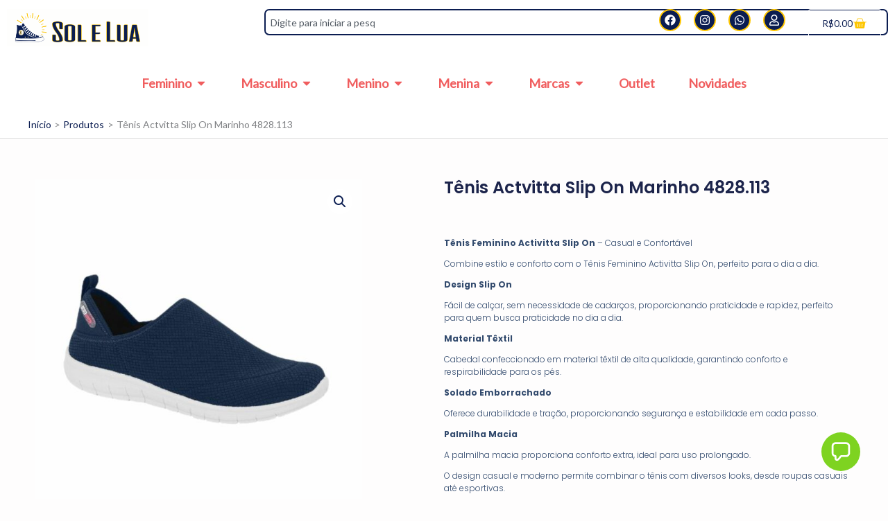

--- FILE ---
content_type: text/html; charset=UTF-8
request_url: https://www.xn--soleluacalados-pjb.com.br/produto/tenis-actvitta-slip-on-marinho-4828-113/
body_size: 64472
content:
<!DOCTYPE html>
<html lang="pt-BR" prefix="og: https://ogp.me/ns#">
<head>
<meta charset="UTF-8">
<meta name="viewport" content="width=device-width, initial-scale=1">
	<link rel="profile" href="https://gmpg.org/xfn/11"> 
		<!-- Pixel Cat Facebook Pixel Code -->
	<script>
	!function(f,b,e,v,n,t,s){if(f.fbq)return;n=f.fbq=function(){n.callMethod?
	n.callMethod.apply(n,arguments):n.queue.push(arguments)};if(!f._fbq)f._fbq=n;
	n.push=n;n.loaded=!0;n.version='2.0';n.queue=[];t=b.createElement(e);t.async=!0;
	t.src=v;s=b.getElementsByTagName(e)[0];s.parentNode.insertBefore(t,s)}(window,
	document,'script','https://connect.facebook.net/en_US/fbevents.js' );
	fbq( 'init', '2404799613113906' );	</script>
	<!-- DO NOT MODIFY -->
	<!-- End Facebook Pixel Code -->
	
<script>
dataLayer = [{"title":"T\u00eanis Actvitta Slip On Marinho 4828.113","author":"marcelo goulart","wordcount":145,"logged_in":"false","page_id":12484,"post_date":"2024-07-05 15:25:55","post_type":"product"}];
</script>

<!-- Otimização para mecanismos de pesquisa pelo Rank Math - https://rankmath.com/ -->
<title>Tênis Actvitta Slip On Marinho 4828.113 - Sol e Lua Calçados</title>
<meta name="description" content="Tênis Actvitta Slip On Marinho 4828.113"/>
<meta name="robots" content="follow, index, max-snippet:-1, max-video-preview:-1, max-image-preview:large"/>
<link rel="canonical" href="https://www.xn--soleluacalados-pjb.com.br/produto/tenis-actvitta-slip-on-marinho-4828-113/" />
<meta property="og:locale" content="pt_BR" />
<meta property="og:type" content="product" />
<meta property="og:title" content="Tênis Actvitta Slip On Marinho 4828.113 - Sol e Lua Calçados" />
<meta property="og:description" content="Tênis Actvitta Slip On Marinho 4828.113" />
<meta property="og:url" content="https://www.xn--soleluacalados-pjb.com.br/produto/tenis-actvitta-slip-on-marinho-4828-113/" />
<meta property="og:site_name" content="Sol e Lua Calçados" />
<meta property="og:updated_time" content="2025-02-14T16:31:18-03:00" />
<meta property="og:image" content="https://www.xn--soleluacalados-pjb.com.br/wp-content/uploads/2024/07/activitta-4828.113-marinho-1.jpg" />
<meta property="og:image:secure_url" content="https://www.xn--soleluacalados-pjb.com.br/wp-content/uploads/2024/07/activitta-4828.113-marinho-1.jpg" />
<meta property="og:image:width" content="1080" />
<meta property="og:image:height" content="1080" />
<meta property="og:image:alt" content="Tênis Actvitta Slip On Marinho 4828.113" />
<meta property="og:image:type" content="image/jpeg" />
<meta name="twitter:card" content="summary_large_image" />
<meta name="twitter:title" content="Tênis Actvitta Slip On Marinho 4828.113 - Sol e Lua Calçados" />
<meta name="twitter:description" content="Tênis Actvitta Slip On Marinho 4828.113" />
<meta name="twitter:image" content="https://www.xn--soleluacalados-pjb.com.br/wp-content/uploads/2024/07/activitta-4828.113-marinho-1.jpg" />
<meta name="twitter:label1" content="Preço" />
<meta name="twitter:data1" content="&#082;&#036;0.00" />
<meta name="twitter:label2" content="Disponibilidade" />
<meta name="twitter:data2" content="Fora de estoque" />
<script type="application/ld+json" class="rank-math-schema">{"@context":"https://schema.org","@graph":[{"@type":"Organization","@id":"https://www.xn--soleluacalados-pjb.com.br/#organization","name":"Sol e Lua Cal\u00e7ados","url":"https://www.xn--soleluacalados-pjb.com.br","sameAs":["https://www.facebook.com/soleluapoaoficial"],"logo":{"@type":"ImageObject","@id":"https://www.xn--soleluacalados-pjb.com.br/#logo","url":"https://www.xn--soleluacalados-pjb.com.br/wp-content/uploads/2023/01/logo-completo-solelua.png","contentUrl":"https://www.xn--soleluacalados-pjb.com.br/wp-content/uploads/2023/01/logo-completo-solelua.png","caption":"Sol e Lua Cal\u00e7ados","inLanguage":"pt-BR","width":"2000","height":"525"}},{"@type":"WebSite","@id":"https://www.xn--soleluacalados-pjb.com.br/#website","url":"https://www.xn--soleluacalados-pjb.com.br","name":"Sol e Lua Cal\u00e7ados","alternateName":"Sol e Lua porto alegre","publisher":{"@id":"https://www.xn--soleluacalados-pjb.com.br/#organization"},"inLanguage":"pt-BR"},{"@type":"ImageObject","@id":"https://www.xn--soleluacalados-pjb.com.br/wp-content/uploads/2024/07/activitta-4828.113-marinho-1.jpg","url":"https://www.xn--soleluacalados-pjb.com.br/wp-content/uploads/2024/07/activitta-4828.113-marinho-1.jpg","width":"1080","height":"1080","inLanguage":"pt-BR"},{"@type":"BreadcrumbList","@id":"https://www.xn--soleluacalados-pjb.com.br/produto/tenis-actvitta-slip-on-marinho-4828-113/#breadcrumb","itemListElement":[{"@type":"ListItem","position":"1","item":{"@id":"https://www.xn--soleluacalados-pjb.com.br","name":"Home"}},{"@type":"ListItem","position":"2","item":{"@id":"https://www.xn--soleluacalados-pjb.com.br/categoria-produto/calcados-feminino/","name":"Feminino"}},{"@type":"ListItem","position":"3","item":{"@id":"https://www.xn--soleluacalados-pjb.com.br/produto/tenis-actvitta-slip-on-marinho-4828-113/","name":"T\u00eanis Actvitta Slip On Marinho 4828.113"}}]},{"@type":"ItemPage","@id":"https://www.xn--soleluacalados-pjb.com.br/produto/tenis-actvitta-slip-on-marinho-4828-113/#webpage","url":"https://www.xn--soleluacalados-pjb.com.br/produto/tenis-actvitta-slip-on-marinho-4828-113/","name":"T\u00eanis Actvitta Slip On Marinho 4828.113 - Sol e Lua Cal\u00e7ados","datePublished":"2024-07-05T15:25:55-03:00","dateModified":"2025-02-14T16:31:18-03:00","isPartOf":{"@id":"https://www.xn--soleluacalados-pjb.com.br/#website"},"primaryImageOfPage":{"@id":"https://www.xn--soleluacalados-pjb.com.br/wp-content/uploads/2024/07/activitta-4828.113-marinho-1.jpg"},"inLanguage":"pt-BR","breadcrumb":{"@id":"https://www.xn--soleluacalados-pjb.com.br/produto/tenis-actvitta-slip-on-marinho-4828-113/#breadcrumb"}},{"@type":"Product","name":"T\u00eanis Actvitta Slip On Marinho 4828.113 - Sol e Lua Cal\u00e7ados","description":"T\u00eanis Actvitta Slip On Marinho 4828.113","sku":"4828.113","category":"Feminino","mainEntityOfPage":{"@id":"https://www.xn--soleluacalados-pjb.com.br/produto/tenis-actvitta-slip-on-marinho-4828-113/#webpage"},"weight":{"@type":"QuantitativeValue","unitCode":"KGM","value":"0.677"},"height":{"@type":"QuantitativeValue","unitCode":"CMT","value":"11"},"width":{"@type":"QuantitativeValue","unitCode":"CMT","value":"17"},"depth":{"@type":"QuantitativeValue","unitCode":"CMT","value":"29"},"image":[{"@type":"ImageObject","url":"https://www.xn--soleluacalados-pjb.com.br/wp-content/uploads/2024/07/activitta-4828.113-marinho-1.jpg","height":"1080","width":"1080"}],"@id":"https://www.xn--soleluacalados-pjb.com.br/produto/tenis-actvitta-slip-on-marinho-4828-113/#richSnippet"}]}</script>
<!-- /Plugin de SEO Rank Math para WordPress -->

<link rel='dns-prefetch' href='//capi-automation.s3.us-east-2.amazonaws.com' />
<link rel='dns-prefetch' href='//www.googletagmanager.com' />
<link rel='dns-prefetch' href='//fonts.googleapis.com' />
<link rel="alternate" title="oEmbed (JSON)" type="application/json+oembed" href="https://www.xn--soleluacalados-pjb.com.br/wp-json/oembed/1.0/embed?url=https%3A%2F%2Fwww.xn--soleluacalados-pjb.com.br%2Fproduto%2Ftenis-actvitta-slip-on-marinho-4828-113%2F" />
<link rel="alternate" title="oEmbed (XML)" type="text/xml+oembed" href="https://www.xn--soleluacalados-pjb.com.br/wp-json/oembed/1.0/embed?url=https%3A%2F%2Fwww.xn--soleluacalados-pjb.com.br%2Fproduto%2Ftenis-actvitta-slip-on-marinho-4828-113%2F&#038;format=xml" />
<style id='wp-img-auto-sizes-contain-inline-css'>
img:is([sizes=auto i],[sizes^="auto," i]){contain-intrinsic-size:3000px 1500px}
/*# sourceURL=wp-img-auto-sizes-contain-inline-css */
</style>
<link rel='stylesheet' id='astra-theme-css-css' href='https://www.xn--soleluacalados-pjb.com.br/wp-content/themes/astra/assets/css/minified/main.min.css?ver=4.12.1' media='all' />
<style id='astra-theme-css-inline-css'>
.ast-no-sidebar .entry-content .alignfull {margin-left: calc( -50vw + 50%);margin-right: calc( -50vw + 50%);max-width: 100vw;width: 100vw;}.ast-no-sidebar .entry-content .alignwide {margin-left: calc(-41vw + 50%);margin-right: calc(-41vw + 50%);max-width: unset;width: unset;}.ast-no-sidebar .entry-content .alignfull .alignfull,.ast-no-sidebar .entry-content .alignfull .alignwide,.ast-no-sidebar .entry-content .alignwide .alignfull,.ast-no-sidebar .entry-content .alignwide .alignwide,.ast-no-sidebar .entry-content .wp-block-column .alignfull,.ast-no-sidebar .entry-content .wp-block-column .alignwide{width: 100%;margin-left: auto;margin-right: auto;}.wp-block-gallery,.blocks-gallery-grid {margin: 0;}.wp-block-separator {max-width: 100px;}.wp-block-separator.is-style-wide,.wp-block-separator.is-style-dots {max-width: none;}.entry-content .has-2-columns .wp-block-column:first-child {padding-right: 10px;}.entry-content .has-2-columns .wp-block-column:last-child {padding-left: 10px;}@media (max-width: 782px) {.entry-content .wp-block-columns .wp-block-column {flex-basis: 100%;}.entry-content .has-2-columns .wp-block-column:first-child {padding-right: 0;}.entry-content .has-2-columns .wp-block-column:last-child {padding-left: 0;}}body .entry-content .wp-block-latest-posts {margin-left: 0;}body .entry-content .wp-block-latest-posts li {list-style: none;}.ast-no-sidebar .ast-container .entry-content .wp-block-latest-posts {margin-left: 0;}.ast-header-break-point .entry-content .alignwide {margin-left: auto;margin-right: auto;}.entry-content .blocks-gallery-item img {margin-bottom: auto;}.wp-block-pullquote {border-top: 4px solid #555d66;border-bottom: 4px solid #555d66;color: #40464d;}:root{--ast-post-nav-space:0;--ast-container-default-xlg-padding:6.67em;--ast-container-default-lg-padding:5.67em;--ast-container-default-slg-padding:4.34em;--ast-container-default-md-padding:3.34em;--ast-container-default-sm-padding:6.67em;--ast-container-default-xs-padding:2.4em;--ast-container-default-xxs-padding:1.4em;--ast-code-block-background:#EEEEEE;--ast-comment-inputs-background:#FAFAFA;--ast-normal-container-width:1200px;--ast-narrow-container-width:750px;--ast-blog-title-font-weight:normal;--ast-blog-meta-weight:inherit;--ast-global-color-primary:var(--ast-global-color-5);--ast-global-color-secondary:var(--ast-global-color-4);--ast-global-color-alternate-background:var(--ast-global-color-7);--ast-global-color-subtle-background:var(--ast-global-color-6);--ast-bg-style-guide:var( --ast-global-color-secondary,--ast-global-color-5 );--ast-shadow-style-guide:0px 0px 4px 0 #00000057;--ast-global-dark-bg-style:#fff;--ast-global-dark-lfs:#fbfbfb;--ast-widget-bg-color:#fafafa;--ast-wc-container-head-bg-color:#fbfbfb;--ast-title-layout-bg:#eeeeee;--ast-search-border-color:#e7e7e7;--ast-lifter-hover-bg:#e6e6e6;--ast-gallery-block-color:#000;--srfm-color-input-label:var(--ast-global-color-2);}html{font-size:87.5%;}a,.page-title{color:var(--ast-global-color-3);}a:hover,a:focus{color:var(--ast-global-color-0);}body,button,input,select,textarea,.ast-button,.ast-custom-button{font-family:'Lato',sans-serif;font-weight:400;font-size:14px;font-size:1rem;}blockquote{color:var(--ast-global-color-3);}p,.entry-content p{margin-bottom:1em;}h1,h2,h3,h4,h5,h6,.entry-content :where(h1,h2,h3,h4,h5,h6),.site-title,.site-title a{font-family:'Sofia Sans',sans-serif;font-weight:400;line-height:1.2em;}.site-title{font-size:35px;font-size:2.5rem;display:none;}header .custom-logo-link img{max-width:232px;width:232px;}.astra-logo-svg{width:232px;}.site-header .site-description{font-size:15px;font-size:1.0714285714286rem;display:none;}.entry-title{font-size:30px;font-size:2.1428571428571rem;}.archive .ast-article-post .ast-article-inner,.blog .ast-article-post .ast-article-inner,.archive .ast-article-post .ast-article-inner:hover,.blog .ast-article-post .ast-article-inner:hover{overflow:hidden;}h1,.entry-content :where(h1){font-size:80px;font-size:5.7142857142857rem;font-family:'Sofia Sans',sans-serif;line-height:1.4em;}h2,.entry-content :where(h2){font-size:22px;font-size:1.5714285714286rem;font-family:'Sofia Sans',sans-serif;line-height:1.3em;}h3,.entry-content :where(h3){font-size:22px;font-size:1.5714285714286rem;font-family:'Sofia Sans',sans-serif;line-height:4em;}h4,.entry-content :where(h4){font-size:24px;font-size:1.7142857142857rem;line-height:1.2em;font-family:'Sofia Sans',sans-serif;}h5,.entry-content :where(h5){font-size:20px;font-size:1.4285714285714rem;line-height:1.2em;font-family:'Sofia Sans',sans-serif;}h6,.entry-content :where(h6){font-size:14px;font-size:1rem;line-height:1.25em;font-family:'Sofia Sans',sans-serif;}::selection{background-color:var(--ast-global-color-0);color:#000000;}body,h1,h2,h3,h4,h5,h6,.entry-title a,.entry-content :where(h1,h2,h3,h4,h5,h6){color:var(--ast-global-color-3);}.tagcloud a:hover,.tagcloud a:focus,.tagcloud a.current-item{color:#ffffff;border-color:var(--ast-global-color-3);background-color:var(--ast-global-color-3);}input:focus,input[type="text"]:focus,input[type="email"]:focus,input[type="url"]:focus,input[type="password"]:focus,input[type="reset"]:focus,input[type="search"]:focus,textarea:focus{border-color:var(--ast-global-color-3);}input[type="radio"]:checked,input[type=reset],input[type="checkbox"]:checked,input[type="checkbox"]:hover:checked,input[type="checkbox"]:focus:checked,input[type=range]::-webkit-slider-thumb{border-color:var(--ast-global-color-3);background-color:var(--ast-global-color-3);box-shadow:none;}.site-footer a:hover + .post-count,.site-footer a:focus + .post-count{background:var(--ast-global-color-3);border-color:var(--ast-global-color-3);}.single .nav-links .nav-previous,.single .nav-links .nav-next{color:var(--ast-global-color-3);}.entry-meta,.entry-meta *{line-height:1.45;color:var(--ast-global-color-3);}.entry-meta a:not(.ast-button):hover,.entry-meta a:not(.ast-button):hover *,.entry-meta a:not(.ast-button):focus,.entry-meta a:not(.ast-button):focus *,.page-links > .page-link,.page-links .page-link:hover,.post-navigation a:hover{color:var(--ast-global-color-0);}#cat option,.secondary .calendar_wrap thead a,.secondary .calendar_wrap thead a:visited{color:var(--ast-global-color-3);}.secondary .calendar_wrap #today,.ast-progress-val span{background:var(--ast-global-color-3);}.secondary a:hover + .post-count,.secondary a:focus + .post-count{background:var(--ast-global-color-3);border-color:var(--ast-global-color-3);}.calendar_wrap #today > a{color:#ffffff;}.page-links .page-link,.single .post-navigation a{color:var(--ast-global-color-3);}.ast-search-menu-icon .search-form button.search-submit{padding:0 4px;}.ast-search-menu-icon form.search-form{padding-right:0;}.ast-search-menu-icon.slide-search input.search-field{width:0;}.ast-header-search .ast-search-menu-icon.ast-dropdown-active .search-form,.ast-header-search .ast-search-menu-icon.ast-dropdown-active .search-field:focus{transition:all 0.2s;}.search-form input.search-field:focus{outline:none;}.widget-title,.widget .wp-block-heading{font-size:20px;font-size:1.4285714285714rem;color:var(--ast-global-color-3);}.single .ast-author-details .author-title{color:var(--ast-global-color-0);}.ast-search-menu-icon.slide-search a:focus-visible:focus-visible,.astra-search-icon:focus-visible,#close:focus-visible,a:focus-visible,.ast-menu-toggle:focus-visible,.site .skip-link:focus-visible,.wp-block-loginout input:focus-visible,.wp-block-search.wp-block-search__button-inside .wp-block-search__inside-wrapper,.ast-header-navigation-arrow:focus-visible,.woocommerce .wc-proceed-to-checkout > .checkout-button:focus-visible,.woocommerce .woocommerce-MyAccount-navigation ul li a:focus-visible,.ast-orders-table__row .ast-orders-table__cell:focus-visible,.woocommerce .woocommerce-order-details .order-again > .button:focus-visible,.woocommerce .woocommerce-message a.button.wc-forward:focus-visible,.woocommerce #minus_qty:focus-visible,.woocommerce #plus_qty:focus-visible,a#ast-apply-coupon:focus-visible,.woocommerce .woocommerce-info a:focus-visible,.woocommerce .astra-shop-summary-wrap a:focus-visible,.woocommerce a.wc-forward:focus-visible,#ast-apply-coupon:focus-visible,.woocommerce-js .woocommerce-mini-cart-item a.remove:focus-visible,#close:focus-visible,.button.search-submit:focus-visible,#search_submit:focus,.normal-search:focus-visible,.ast-header-account-wrap:focus-visible,.woocommerce .ast-on-card-button.ast-quick-view-trigger:focus,.astra-cart-drawer-close:focus,.ast-single-variation:focus,.ast-woocommerce-product-gallery__image:focus,.ast-button:focus,.woocommerce-product-gallery--with-images [data-controls="prev"]:focus-visible,.woocommerce-product-gallery--with-images [data-controls="next"]:focus-visible,.ast-builder-button-wrap:has(.ast-custom-button-link:focus),.ast-builder-button-wrap .ast-custom-button-link:focus{outline-style:dotted;outline-color:inherit;outline-width:thin;}input:focus,input[type="text"]:focus,input[type="email"]:focus,input[type="url"]:focus,input[type="password"]:focus,input[type="reset"]:focus,input[type="search"]:focus,input[type="number"]:focus,textarea:focus,.wp-block-search__input:focus,[data-section="section-header-mobile-trigger"] .ast-button-wrap .ast-mobile-menu-trigger-minimal:focus,.ast-mobile-popup-drawer.active .menu-toggle-close:focus,.woocommerce-ordering select.orderby:focus,#ast-scroll-top:focus,#coupon_code:focus,.woocommerce-page #comment:focus,.woocommerce #reviews #respond input#submit:focus,.woocommerce a.add_to_cart_button:focus,.woocommerce .button.single_add_to_cart_button:focus,.woocommerce .woocommerce-cart-form button:focus,.woocommerce .woocommerce-cart-form__cart-item .quantity .qty:focus,.woocommerce .woocommerce-billing-fields .woocommerce-billing-fields__field-wrapper .woocommerce-input-wrapper > .input-text:focus,.woocommerce #order_comments:focus,.woocommerce #place_order:focus,.woocommerce .woocommerce-address-fields .woocommerce-address-fields__field-wrapper .woocommerce-input-wrapper > .input-text:focus,.woocommerce .woocommerce-MyAccount-content form button:focus,.woocommerce .woocommerce-MyAccount-content .woocommerce-EditAccountForm .woocommerce-form-row .woocommerce-Input.input-text:focus,.woocommerce .ast-woocommerce-container .woocommerce-pagination ul.page-numbers li a:focus,body #content .woocommerce form .form-row .select2-container--default .select2-selection--single:focus,#ast-coupon-code:focus,.woocommerce.woocommerce-js .quantity input[type=number]:focus,.woocommerce-js .woocommerce-mini-cart-item .quantity input[type=number]:focus,.woocommerce p#ast-coupon-trigger:focus{border-style:dotted;border-color:inherit;border-width:thin;}input{outline:none;}.woocommerce-js input[type=text]:focus,.woocommerce-js input[type=email]:focus,.woocommerce-js textarea:focus,input[type=number]:focus,.comments-area textarea#comment:focus,.comments-area textarea#comment:active,.comments-area .ast-comment-formwrap input[type="text"]:focus,.comments-area .ast-comment-formwrap input[type="text"]:active{outline-style:unset;outline-color:inherit;outline-width:thin;}.site-logo-img img{ transition:all 0.2s linear;}body .ast-oembed-container *{position:absolute;top:0;width:100%;height:100%;left:0;}body .wp-block-embed-pocket-casts .ast-oembed-container *{position:unset;}.ast-single-post-featured-section + article {margin-top: 2em;}.site-content .ast-single-post-featured-section img {width: 100%;overflow: hidden;object-fit: cover;}.site > .ast-single-related-posts-container {margin-top: 0;}@media (min-width: 922px) {.ast-desktop .ast-container--narrow {max-width: var(--ast-narrow-container-width);margin: 0 auto;}}.ast-page-builder-template .hentry {margin: 0;}.ast-page-builder-template .site-content > .ast-container {max-width: 100%;padding: 0;}.ast-page-builder-template .site .site-content #primary {padding: 0;margin: 0;}.ast-page-builder-template .no-results {text-align: center;margin: 4em auto;}.ast-page-builder-template .ast-pagination {padding: 2em;}.ast-page-builder-template .entry-header.ast-no-title.ast-no-thumbnail {margin-top: 0;}.ast-page-builder-template .entry-header.ast-header-without-markup {margin-top: 0;margin-bottom: 0;}.ast-page-builder-template .entry-header.ast-no-title.ast-no-meta {margin-bottom: 0;}.ast-page-builder-template.single .post-navigation {padding-bottom: 2em;}.ast-page-builder-template.single-post .site-content > .ast-container {max-width: 100%;}.ast-page-builder-template .entry-header {margin-top: 4em;margin-left: auto;margin-right: auto;padding-left: 20px;padding-right: 20px;}.single.ast-page-builder-template .entry-header {padding-left: 20px;padding-right: 20px;}.ast-page-builder-template .ast-archive-description {margin: 4em auto 0;padding-left: 20px;padding-right: 20px;}.ast-page-builder-template.ast-no-sidebar .entry-content .alignwide {margin-left: 0;margin-right: 0;}@media (max-width:921.9px){#ast-desktop-header{display:none;}}@media (min-width:922px){#ast-mobile-header{display:none;}}.ast-site-header-cart .cart-container,.ast-edd-site-header-cart .ast-edd-cart-container {transition: all 0.2s linear;}.ast-site-header-cart .ast-woo-header-cart-info-wrap,.ast-edd-site-header-cart .ast-edd-header-cart-info-wrap {padding: 0 6px 0 2px;font-weight: 600;line-height: 2.7;display: inline-block;}.ast-site-header-cart i.astra-icon {font-size: 20px;font-size: 1.3em;font-style: normal;font-weight: normal;position: relative;padding: 0 2px;}.ast-site-header-cart i.astra-icon.no-cart-total:after,.ast-header-break-point.ast-header-custom-item-outside .ast-edd-header-cart-info-wrap,.ast-header-break-point.ast-header-custom-item-outside .ast-woo-header-cart-info-wrap {display: none;}.ast-site-header-cart.ast-menu-cart-fill i.astra-icon,.ast-edd-site-header-cart.ast-edd-menu-cart-fill span.astra-icon {font-size: 1.1em;}.astra-cart-drawer {position: fixed;display: block;visibility: hidden;overflow: auto;-webkit-overflow-scrolling: touch;z-index: 10000;background-color: var(--ast-global-color-primary,var(--ast-global-color-5));transform: translate3d(0,0,0);opacity: 0;will-change: transform;transition: 0.25s ease;}.woocommerce-mini-cart {position: relative;}.woocommerce-mini-cart::before {content: "";transition: .3s;}.woocommerce-mini-cart.ajax-mini-cart-qty-loading::before {position: absolute;top: 0;left: 0;right: 0;width: 100%;height: 100%;z-index: 5;background-color: var(--ast-global-color-primary,var(--ast-global-color-5));opacity: .5;}.astra-cart-drawer {width: 460px;height: 100%;left: 100%;top: 0px;opacity: 1;transform: translate3d(0%,0,0);}.astra-cart-drawer .astra-cart-drawer-header {position: absolute;width: 100%;text-align: left;text-transform: inherit;font-weight: 500;border-bottom: 1px solid var(--ast-border-color);padding: 1.34em;line-height: 1;z-index: 1;max-height: 3.5em;}.astra-cart-drawer .astra-cart-drawer-header .astra-cart-drawer-title {color: var(--ast-global-color-2);}.astra-cart-drawer .astra-cart-drawer-close .ast-close-svg {width: 22px;height: 22px;}.astra-cart-drawer .astra-cart-drawer-content,.astra-cart-drawer .astra-cart-drawer-content .widget_shopping_cart,.astra-cart-drawer .astra-cart-drawer-content .widget_shopping_cart_content {height: 100%;}.astra-cart-drawer .astra-cart-drawer-content {padding-top: 3.5em;}.astra-cart-drawer .ast-mini-cart-price-wrap .multiply-symbol{padding: 0 0.5em;}.astra-cart-drawer .astra-cart-drawer-content .woocommerce-mini-cart-item .ast-mini-cart-price-wrap {float: right;margin-top: 0.5em;max-width: 50%;}.astra-cart-drawer .astra-cart-drawer-content .woocommerce-mini-cart-item .variation {margin-top: 0.5em;margin-bottom: 0.5em;}.astra-cart-drawer .astra-cart-drawer-content .woocommerce-mini-cart-item .variation dt {font-weight: 500;}.astra-cart-drawer .astra-cart-drawer-content .widget_shopping_cart_content {display: flex;flex-direction: column;overflow: hidden;}.astra-cart-drawer .astra-cart-drawer-content .widget_shopping_cart_content ul li {min-height: 60px;}.woocommerce-js .astra-cart-drawer .astra-cart-drawer-content .woocommerce-mini-cart__total {display: flex;justify-content: space-between;padding: 0.7em 1.34em;margin-bottom: 0;}.woocommerce-js .astra-cart-drawer .astra-cart-drawer-content .woocommerce-mini-cart__total strong,.woocommerce-js .astra-cart-drawer .astra-cart-drawer-content .woocommerce-mini-cart__total .amount {width: 50%;}.astra-cart-drawer .astra-cart-drawer-content .woocommerce-mini-cart {padding: 1.3em;flex: 1;overflow: auto;}.astra-cart-drawer .astra-cart-drawer-content .woocommerce-mini-cart a.remove {width: 20px;height: 20px;line-height: 16px;}.astra-cart-drawer .astra-cart-drawer-content .woocommerce-mini-cart__total {padding: 1em 1.5em;margin: 0;text-align: center;}.astra-cart-drawer .astra-cart-drawer-content .woocommerce-mini-cart__buttons {padding: 1.34em;text-align: center;margin-bottom: 0;}.astra-cart-drawer .astra-cart-drawer-content .woocommerce-mini-cart__buttons .button.checkout {margin-right: 0;}.astra-cart-drawer .astra-cart-drawer-content .woocommerce-mini-cart__buttons a{width: 100%;}.woocommerce-js .astra-cart-drawer .astra-cart-drawer-content .woocommerce-mini-cart__buttons a:nth-last-child(1) {margin-bottom: 0;}.astra-cart-drawer .astra-cart-drawer-content .edd-cart-item {padding: .5em 2.6em .5em 1.5em;}.astra-cart-drawer .astra-cart-drawer-content .edd-cart-item .edd-remove-from-cart::after {width: 20px;height: 20px;line-height: 16px;}.astra-cart-drawer .astra-cart-drawer-content .edd-cart-number-of-items {padding: 1em 1.5em 1em 1.5em;margin-bottom: 0;text-align: center;}.astra-cart-drawer .astra-cart-drawer-content .edd_total {padding: .5em 1.5em;margin: 0;text-align: center;}.astra-cart-drawer .astra-cart-drawer-content .cart_item.edd_checkout {padding: 1em 1.5em 0;text-align: center;margin-top: 0;}.astra-cart-drawer .widget_shopping_cart_content > .woocommerce-mini-cart__empty-message {display: none;}.astra-cart-drawer .woocommerce-mini-cart__empty-message,.astra-cart-drawer .cart_item.empty {text-align: center;margin-top: 10px;}body.admin-bar .astra-cart-drawer {padding-top: 32px;}@media (max-width: 782px) {body.admin-bar .astra-cart-drawer {padding-top: 46px;}}.ast-mobile-cart-active body.ast-hfb-header {overflow: hidden;}.ast-mobile-cart-active .astra-mobile-cart-overlay {opacity: 1;cursor: pointer;visibility: visible;z-index: 999;}.ast-mini-cart-empty-wrap {display: flex;flex-wrap: wrap;height: 100%;align-items: flex-end;}.ast-mini-cart-empty-wrap > * {width: 100%;}.astra-cart-drawer-content .ast-mini-cart-empty {height: 100%;display: flex;flex-direction: column;justify-content: space-between;text-align: center;}.astra-cart-drawer-content .ast-mini-cart-empty .ast-mini-cart-message {display: flex;align-items: center;justify-content: center;height: 100%;padding: 1.34em;}@media (min-width: 546px) {.astra-cart-drawer .astra-cart-drawer-content.ast-large-view .woocommerce-mini-cart__buttons {display: flex;}.woocommerce-js .astra-cart-drawer .astra-cart-drawer-content.ast-large-view .woocommerce-mini-cart__buttons a,.woocommerce-js .astra-cart-drawer .astra-cart-drawer-content.ast-large-view .woocommerce-mini-cart__buttons a.checkout {margin-top: 0;margin-bottom: 0;}}.ast-site-header-cart .cart-container:focus-visible {display: inline-block;}.ast-site-header-cart i.astra-icon:after {content: attr(data-cart-total);position: absolute;font-family: 'Lato',sans-serif;font-style: normal;top: -10px;right: -12px;font-weight: bold;box-shadow: 1px 1px 3px 0px rgba(0,0,0,0.3);font-size: 11px;padding-left: 0px;padding-right: 1px;line-height: 17px;letter-spacing: -.5px;height: 18px;min-width: 18px;border-radius: 99px;text-align: center;z-index: 3;}li.woocommerce-custom-menu-item .ast-site-header-cart i.astra-icon:after,li.edd-custom-menu-item .ast-edd-site-header-cart span.astra-icon:after {padding-left: 2px;}.astra-cart-drawer .astra-cart-drawer-close {position: absolute;top: 0.5em;right: 0;border: none;margin: 0;padding: .6em 1em .4em;color: var(--ast-global-color-2);background-color: transparent;}.astra-mobile-cart-overlay {background-color: rgba(0,0,0,0.4);position: fixed;top: 0;right: 0;bottom: 0;left: 0;visibility: hidden;opacity: 0;transition: opacity 0.2s ease-in-out;}.astra-cart-drawer .astra-cart-drawer-content .edd-cart-item .edd-remove-from-cart {right: 1.2em;}.ast-header-break-point.ast-woocommerce-cart-menu.ast-hfb-header .ast-cart-menu-wrap,.ast-header-break-point.ast-hfb-header .ast-cart-menu-wrap,.ast-header-break-point .ast-edd-site-header-cart-wrap .ast-edd-cart-menu-wrap {width: auto;height: 2em;font-size: 1.4em;line-height: 2;vertical-align: middle;text-align: right;}.woocommerce-js .astra-cart-drawer .astra-cart-drawer-content .woocommerce-mini-cart__buttons .button:not(.checkout):not(.ast-continue-shopping) {margin-right: 10px;}.woocommerce-js .astra-cart-drawer .astra-cart-drawer-content .woocommerce-mini-cart__buttons .button:not(.checkout):not(.ast-continue-shopping),.ast-site-header-cart .widget_shopping_cart .buttons .button:not(.checkout),.ast-site-header-cart .ast-site-header-cart-data .ast-mini-cart-empty .woocommerce-mini-cart__buttons a.button {background-color: transparent;border-style: solid;border-width: 1px;border-color: var(--ast-global-color-5);color: var(--ast-global-color-5);}.woocommerce-js .astra-cart-drawer .astra-cart-drawer-content .woocommerce-mini-cart__buttons .button:not(.checkout):not(.ast-continue-shopping):hover,.ast-site-header-cart .widget_shopping_cart .buttons .button:not(.checkout):hover {border-color: var(--ast-global-color-5);color: var(--ast-global-color-5);}.woocommerce-js .astra-cart-drawer .astra-cart-drawer-content .woocommerce-mini-cart__buttons a.checkout {margin-left: 0;margin-top: 10px;border-style: solid;border-width: 2px;border-color: var(--ast-global-color-5);}.woocommerce-js .astra-cart-drawer .astra-cart-drawer-content .woocommerce-mini-cart__buttons a.checkout:hover {border-color: var(--ast-global-color-5);}.woocommerce-js .astra-cart-drawer .astra-cart-drawer-content .woocommerce-mini-cart__total strong{padding-right: .5em;text-align: left;font-weight: 500;}.woocommerce-js .astra-cart-drawer .astra-cart-drawer-content .woocommerce-mini-cart__total .amount{text-align: right;}.astra-cart-drawer.active {transform: translate3d(-100%,0,0);visibility: visible;}.ast-site-header-cart.ast-menu-cart-outline .ast-cart-menu-wrap,.ast-site-header-cart.ast-menu-cart-fill .ast-cart-menu-wrap,.ast-edd-site-header-cart.ast-edd-menu-cart-outline .ast-edd-cart-menu-wrap,.ast-edd-site-header-cart.ast-edd-menu-cart-fill .ast-edd-cart-menu-wrap {line-height: 1.8;}@media (max-width:921px){.astra-cart-drawer.active{width:80%;}}@media (max-width:544px){.astra-cart-drawer.active{width:100%;}}@media( max-width: 420px ) {.single .nav-links .nav-previous,.single .nav-links .nav-next {width: 100%;text-align: center;}}.wp-block-buttons.aligncenter{justify-content:center;}@media (max-width:921px){.ast-theme-transparent-header #primary,.ast-theme-transparent-header #secondary{padding:0;}}@media (max-width:921px){.ast-plain-container.ast-no-sidebar #primary{padding:0;}}.ast-plain-container.ast-no-sidebar #primary{margin-top:0;margin-bottom:0;}@media (min-width:1200px){.wp-block-group .has-background{padding:20px;}}@media (min-width:1200px){.ast-plain-container.ast-no-sidebar .entry-content .alignwide .wp-block-cover__inner-container,.ast-plain-container.ast-no-sidebar .entry-content .alignfull .wp-block-cover__inner-container{width:1240px;}}@media (min-width:1200px){.wp-block-cover-image.alignwide .wp-block-cover__inner-container,.wp-block-cover.alignwide .wp-block-cover__inner-container,.wp-block-cover-image.alignfull .wp-block-cover__inner-container,.wp-block-cover.alignfull .wp-block-cover__inner-container{width:100%;}}.wp-block-columns{margin-bottom:unset;}.wp-block-image.size-full{margin:2rem 0;}.wp-block-separator.has-background{padding:0;}.wp-block-gallery{margin-bottom:1.6em;}.wp-block-group{padding-top:4em;padding-bottom:4em;}.wp-block-group__inner-container .wp-block-columns:last-child,.wp-block-group__inner-container :last-child,.wp-block-table table{margin-bottom:0;}.blocks-gallery-grid{width:100%;}.wp-block-navigation-link__content{padding:5px 0;}.wp-block-group .wp-block-group .has-text-align-center,.wp-block-group .wp-block-column .has-text-align-center{max-width:100%;}.has-text-align-center{margin:0 auto;}@media (min-width:1200px){.wp-block-cover__inner-container,.alignwide .wp-block-group__inner-container,.alignfull .wp-block-group__inner-container{max-width:1200px;margin:0 auto;}.wp-block-group.alignnone,.wp-block-group.aligncenter,.wp-block-group.alignleft,.wp-block-group.alignright,.wp-block-group.alignwide,.wp-block-columns.alignwide{margin:2rem 0 1rem 0;}}@media (max-width:1200px){.wp-block-group{padding:3em;}.wp-block-group .wp-block-group{padding:1.5em;}.wp-block-columns,.wp-block-column{margin:1rem 0;}}@media (min-width:921px){.wp-block-columns .wp-block-group{padding:2em;}}@media (max-width:544px){.wp-block-cover-image .wp-block-cover__inner-container,.wp-block-cover .wp-block-cover__inner-container{width:unset;}.wp-block-cover,.wp-block-cover-image{padding:2em 0;}.wp-block-group,.wp-block-cover{padding:2em;}.wp-block-media-text__media img,.wp-block-media-text__media video{width:unset;max-width:100%;}.wp-block-media-text.has-background .wp-block-media-text__content{padding:1em;}}.wp-block-image.aligncenter{margin-left:auto;margin-right:auto;}.wp-block-table.aligncenter{margin-left:auto;margin-right:auto;}@media (min-width:544px){.entry-content .wp-block-media-text.has-media-on-the-right .wp-block-media-text__content{padding:0 8% 0 0;}.entry-content .wp-block-media-text .wp-block-media-text__content{padding:0 0 0 8%;}.ast-plain-container .site-content .entry-content .has-custom-content-position.is-position-bottom-left > *,.ast-plain-container .site-content .entry-content .has-custom-content-position.is-position-bottom-right > *,.ast-plain-container .site-content .entry-content .has-custom-content-position.is-position-top-left > *,.ast-plain-container .site-content .entry-content .has-custom-content-position.is-position-top-right > *,.ast-plain-container .site-content .entry-content .has-custom-content-position.is-position-center-right > *,.ast-plain-container .site-content .entry-content .has-custom-content-position.is-position-center-left > *{margin:0;}}@media (max-width:544px){.entry-content .wp-block-media-text .wp-block-media-text__content{padding:8% 0;}.wp-block-media-text .wp-block-media-text__media img{width:auto;max-width:100%;}}.wp-block-button.is-style-outline .wp-block-button__link{border-color:var(--ast-global-color-5);border-top-width:0px;border-right-width:0px;border-bottom-width:0px;border-left-width:0px;}div.wp-block-button.is-style-outline > .wp-block-button__link:not(.has-text-color),div.wp-block-button.wp-block-button__link.is-style-outline:not(.has-text-color){color:var(--ast-global-color-5);}.wp-block-button.is-style-outline .wp-block-button__link:hover,.wp-block-buttons .wp-block-button.is-style-outline .wp-block-button__link:focus,.wp-block-buttons .wp-block-button.is-style-outline > .wp-block-button__link:not(.has-text-color):hover,.wp-block-buttons .wp-block-button.wp-block-button__link.is-style-outline:not(.has-text-color):hover{color:var(--ast-global-color-5);background-color:#81d9ed;border-color:var(--ast-global-color-5);}.post-page-numbers.current .page-link,.ast-pagination .page-numbers.current{color:#000000;border-color:var(--ast-global-color-0);background-color:var(--ast-global-color-0);}@media (max-width:921px){.wp-block-button.is-style-outline .wp-block-button__link{padding-top:calc(15px - 0px);padding-right:calc(30px - 0px);padding-bottom:calc(15px - 0px);padding-left:calc(30px - 0px);}}@media (max-width:544px){.wp-block-button.is-style-outline .wp-block-button__link{padding-top:calc(15px - 0px);padding-right:calc(30px - 0px);padding-bottom:calc(15px - 0px);padding-left:calc(30px - 0px);}}@media (min-width:544px){.entry-content > .alignleft{margin-right:20px;}.entry-content > .alignright{margin-left:20px;}.wp-block-group.has-background{padding:20px;}}.wp-block-buttons .wp-block-button.is-style-outline .wp-block-button__link.wp-element-button,.ast-outline-button,.wp-block-uagb-buttons-child .uagb-buttons-repeater.ast-outline-button{border-color:var(--ast-global-color-5);border-top-width:2px;border-right-width:2px;border-bottom-width:2px;border-left-width:2px;font-family:inherit;font-weight:400;font-size:13px;font-size:0.92857142857143rem;line-height:1em;text-transform:uppercase;letter-spacing:1px;border-top-left-radius:3px;border-top-right-radius:3px;border-bottom-right-radius:3px;border-bottom-left-radius:3px;}.wp-block-buttons .wp-block-button.is-style-outline > .wp-block-button__link:not(.has-text-color),.wp-block-buttons .wp-block-button.wp-block-button__link.is-style-outline:not(.has-text-color),.ast-outline-button{color:var(--ast-global-color-5);}.wp-block-button.is-style-outline .wp-block-button__link:hover,.wp-block-buttons .wp-block-button.is-style-outline .wp-block-button__link:focus,.wp-block-buttons .wp-block-button.is-style-outline > .wp-block-button__link:not(.has-text-color):hover,.wp-block-buttons .wp-block-button.wp-block-button__link.is-style-outline:not(.has-text-color):hover,.ast-outline-button:hover,.ast-outline-button:focus,.wp-block-uagb-buttons-child .uagb-buttons-repeater.ast-outline-button:hover,.wp-block-uagb-buttons-child .uagb-buttons-repeater.ast-outline-button:focus{color:var(--ast-global-color-5);background-color:#81d9ed;border-color:var(--ast-global-color-5);}.wp-block-button .wp-block-button__link.wp-element-button.is-style-outline:not(.has-background),.wp-block-button.is-style-outline>.wp-block-button__link.wp-element-button:not(.has-background),.ast-outline-button{background-color:var(--ast-global-color-1);}@media (max-width:921px){.wp-block-buttons .wp-block-button.is-style-outline .wp-block-button__link.wp-element-button,.ast-outline-button,.wp-block-uagb-buttons-child .uagb-buttons-repeater.ast-outline-button{font-size:12px;font-size:0.85714285714286rem;}}@media (max-width:544px){.wp-block-buttons .wp-block-button.is-style-outline .wp-block-button__link.wp-element-button,.ast-outline-button,.wp-block-uagb-buttons-child .uagb-buttons-repeater.ast-outline-button{font-size:11px;font-size:0.78571428571429rem;}}.entry-content[data-ast-blocks-layout] > figure{margin-bottom:1em;}.elementor-widget-container .elementor-loop-container .e-loop-item[data-elementor-type="loop-item"]{width:100%;}@media (max-width:921px){.ast-left-sidebar #content > .ast-container{display:flex;flex-direction:column-reverse;width:100%;}.ast-separate-container .ast-article-post,.ast-separate-container .ast-article-single{padding:1.5em 2.14em;}.ast-author-box img.avatar{margin:20px 0 0 0;}}@media (min-width:922px){.ast-separate-container.ast-right-sidebar #primary,.ast-separate-container.ast-left-sidebar #primary{border:0;}.search-no-results.ast-separate-container #primary{margin-bottom:4em;}}.elementor-widget-button .elementor-button{border-style:solid;text-decoration:none;border-top-width:0px;border-right-width:0px;border-left-width:0px;border-bottom-width:0px;}body .elementor-button.elementor-size-sm,body .elementor-button.elementor-size-xs,body .elementor-button.elementor-size-md,body .elementor-button.elementor-size-lg,body .elementor-button.elementor-size-xl,body .elementor-button{border-top-left-radius:3px;border-top-right-radius:3px;border-bottom-right-radius:3px;border-bottom-left-radius:3px;padding-top:10px;padding-right:20px;padding-bottom:10px;padding-left:20px;}.elementor-widget-button .elementor-button{border-color:var(--ast-global-color-5);background-color:var(--ast-global-color-1);}.elementor-widget-button .elementor-button:hover,.elementor-widget-button .elementor-button:focus{color:var(--ast-global-color-5);background-color:#81d9ed;border-color:var(--ast-global-color-5);}.wp-block-button .wp-block-button__link ,.elementor-widget-button .elementor-button,.elementor-widget-button .elementor-button:visited{color:var(--ast-global-color-5);}.elementor-widget-button .elementor-button{font-weight:400;font-size:13px;font-size:0.92857142857143rem;line-height:1em;text-transform:uppercase;letter-spacing:1px;}body .elementor-button.elementor-size-sm,body .elementor-button.elementor-size-xs,body .elementor-button.elementor-size-md,body .elementor-button.elementor-size-lg,body .elementor-button.elementor-size-xl,body .elementor-button{font-size:13px;font-size:0.92857142857143rem;}.wp-block-button .wp-block-button__link:hover,.wp-block-button .wp-block-button__link:focus{color:var(--ast-global-color-5);background-color:#81d9ed;border-color:var(--ast-global-color-5);}.elementor-widget-heading h1.elementor-heading-title{line-height:1.4em;}.elementor-widget-heading h2.elementor-heading-title{line-height:1.3em;}.elementor-widget-heading h3.elementor-heading-title{line-height:4em;}.elementor-widget-heading h4.elementor-heading-title{line-height:1.2em;}.elementor-widget-heading h5.elementor-heading-title{line-height:1.2em;}.elementor-widget-heading h6.elementor-heading-title{line-height:1.25em;}.wp-block-button .wp-block-button__link{border:none;background-color:var(--ast-global-color-1);color:var(--ast-global-color-5);font-family:inherit;font-weight:400;line-height:1em;text-transform:uppercase;letter-spacing:1px;font-size:13px;font-size:0.92857142857143rem;padding:15px 30px;border-top-left-radius:3px;border-top-right-radius:3px;border-bottom-right-radius:3px;border-bottom-left-radius:3px;}.wp-block-button.is-style-outline .wp-block-button__link{border-style:solid;border-top-width:0px;border-right-width:0px;border-left-width:0px;border-bottom-width:0px;border-color:var(--ast-global-color-5);padding-top:calc(15px - 0px);padding-right:calc(30px - 0px);padding-bottom:calc(15px - 0px);padding-left:calc(30px - 0px);}@media (max-width:921px){.wp-block-button .wp-block-button__link{font-size:12px;font-size:0.85714285714286rem;border:none;padding:15px 30px;}.wp-block-button.is-style-outline .wp-block-button__link{padding-top:calc(15px - 0px);padding-right:calc(30px - 0px);padding-bottom:calc(15px - 0px);padding-left:calc(30px - 0px);}}@media (max-width:544px){.wp-block-button .wp-block-button__link{font-size:11px;font-size:0.78571428571429rem;border:none;padding:15px 30px;}.wp-block-button.is-style-outline .wp-block-button__link{padding-top:calc(15px - 0px);padding-right:calc(30px - 0px);padding-bottom:calc(15px - 0px);padding-left:calc(30px - 0px);}}.menu-toggle,button,.ast-button,.ast-custom-button,.button,input#submit,input[type="button"],input[type="submit"],input[type="reset"]{border-style:solid;border-top-width:0px;border-right-width:0px;border-left-width:0px;border-bottom-width:0px;color:var(--ast-global-color-5);border-color:var(--ast-global-color-5);background-color:var(--ast-global-color-1);padding-top:10px;padding-right:20px;padding-bottom:10px;padding-left:20px;font-family:inherit;font-weight:400;font-size:13px;font-size:0.92857142857143rem;line-height:1em;text-transform:uppercase;letter-spacing:1px;border-top-left-radius:3px;border-top-right-radius:3px;border-bottom-right-radius:3px;border-bottom-left-radius:3px;}button:focus,.menu-toggle:hover,button:hover,.ast-button:hover,.ast-custom-button:hover .button:hover,.ast-custom-button:hover ,input[type=reset]:hover,input[type=reset]:focus,input#submit:hover,input#submit:focus,input[type="button"]:hover,input[type="button"]:focus,input[type="submit"]:hover,input[type="submit"]:focus{color:var(--ast-global-color-5);background-color:#81d9ed;border-color:var(--ast-global-color-5);}@media (max-width:921px){.menu-toggle,button,.ast-button,.ast-custom-button,.button,input#submit,input[type="button"],input[type="submit"],input[type="reset"]{font-size:12px;font-size:0.85714285714286rem;}}@media (max-width:544px){.menu-toggle,button,.ast-button,.ast-custom-button,.button,input#submit,input[type="button"],input[type="submit"],input[type="reset"]{font-size:11px;font-size:0.78571428571429rem;}}@media (max-width:921px){.menu-toggle,button,.ast-button,.button,input#submit,input[type="button"],input[type="submit"],input[type="reset"]{font-size:12px;font-size:0.85714285714286rem;}.ast-mobile-header-stack .main-header-bar .ast-search-menu-icon{display:inline-block;}.ast-header-break-point.ast-header-custom-item-outside .ast-mobile-header-stack .main-header-bar .ast-search-icon{margin:0;}.ast-comment-avatar-wrap img{max-width:2.5em;}.ast-comment-meta{padding:0 1.8888em 1.3333em;}.ast-separate-container .ast-comment-list li.depth-1{padding:1.5em 2.14em;}.ast-separate-container .comment-respond{padding:2em 2.14em;}}@media (min-width:544px){.ast-container{max-width:100%;}}@media (max-width:544px){.ast-separate-container .ast-article-post,.ast-separate-container .ast-article-single,.ast-separate-container .comments-title,.ast-separate-container .ast-archive-description{padding:1.5em 1em;}.ast-separate-container #content .ast-container{padding-left:0.54em;padding-right:0.54em;}.ast-separate-container .ast-comment-list .bypostauthor{padding:.5em;}.ast-search-menu-icon.ast-dropdown-active .search-field{width:170px;}.menu-toggle,button,.ast-button,.button,input#submit,input[type="button"],input[type="submit"],input[type="reset"]{font-size:11px;font-size:0.78571428571429rem;}}@media (max-width:921px){.ast-header-break-point .ast-search-menu-icon.slide-search .search-form{right:0;}.ast-header-break-point .ast-mobile-header-stack .ast-search-menu-icon.slide-search .search-form{right:-1em;}} #ast-mobile-header .ast-site-header-cart-li a{pointer-events:none;}body,.ast-separate-container{background-color:#fefdfd;background-image:none;}.ast-no-sidebar.ast-separate-container .entry-content .alignfull {margin-left: -6.67em;margin-right: -6.67em;width: auto;}@media (max-width: 1200px) {.ast-no-sidebar.ast-separate-container .entry-content .alignfull {margin-left: -2.4em;margin-right: -2.4em;}}@media (max-width: 768px) {.ast-no-sidebar.ast-separate-container .entry-content .alignfull {margin-left: -2.14em;margin-right: -2.14em;}}@media (max-width: 544px) {.ast-no-sidebar.ast-separate-container .entry-content .alignfull {margin-left: -1em;margin-right: -1em;}}.ast-no-sidebar.ast-separate-container .entry-content .alignwide {margin-left: -20px;margin-right: -20px;}.ast-no-sidebar.ast-separate-container .entry-content .wp-block-column .alignfull,.ast-no-sidebar.ast-separate-container .entry-content .wp-block-column .alignwide {margin-left: auto;margin-right: auto;width: 100%;}@media (max-width:921px){.widget-title{font-size:21px;font-size:1.4rem;}body,button,input,select,textarea,.ast-button,.ast-custom-button{font-size:15px;font-size:1.0714285714286rem;}#secondary,#secondary button,#secondary input,#secondary select,#secondary textarea{font-size:15px;font-size:1.0714285714286rem;}.site-title{display:none;}.site-header .site-description{display:none;}h1,.entry-content :where(h1){font-size:48px;}h2,.entry-content :where(h2){font-size:40px;}h3,.entry-content :where(h3){font-size:26px;}h4,.entry-content :where(h4){font-size:22px;font-size:1.5714285714286rem;}h5,.entry-content :where(h5){font-size:18px;font-size:1.2857142857143rem;}h6,.entry-content :where(h6){font-size:14px;font-size:1rem;}.astra-logo-svg{width:165px;}header .custom-logo-link img,.ast-header-break-point .site-logo-img .custom-mobile-logo-link img{max-width:165px;width:165px;}}@media (max-width:544px){.widget-title{font-size:20px;font-size:1.4285714285714rem;}body,button,input,select,textarea,.ast-button,.ast-custom-button{font-size:14px;font-size:1rem;}#secondary,#secondary button,#secondary input,#secondary select,#secondary textarea{font-size:14px;font-size:1rem;}.site-title{display:none;}.site-header .site-description{display:none;}h1,.entry-content :where(h1){font-size:36px;}h2,.entry-content :where(h2){font-size:32px;}h3,.entry-content :where(h3){font-size:24px;}h4,.entry-content :where(h4){font-size:20px;font-size:1.4285714285714rem;}h5,.entry-content :where(h5){font-size:16px;font-size:1.1428571428571rem;}h6,.entry-content :where(h6){font-size:13px;font-size:0.92857142857143rem;}header .custom-logo-link img,.ast-header-break-point .site-branding img,.ast-header-break-point .custom-logo-link img{max-width:125px;width:125px;}.astra-logo-svg{width:125px;}.ast-header-break-point .site-logo-img .custom-mobile-logo-link img{max-width:125px;}}@media (max-width:544px){html{font-size:87.5%;}}@media (min-width:922px){.ast-container{max-width:1240px;}}@media (min-width:922px){.site-content .ast-container{display:flex;}}@media (max-width:921px){.site-content .ast-container{flex-direction:column;}}@media (min-width:922px){.main-header-menu .sub-menu .menu-item.ast-left-align-sub-menu:hover > .sub-menu,.main-header-menu .sub-menu .menu-item.ast-left-align-sub-menu.focus > .sub-menu{margin-left:-0px;}}.site .comments-area{padding-bottom:3em;}.footer-widget-area[data-section^="section-fb-html-"] .ast-builder-html-element{text-align:center;}blockquote {padding: 1.2em;}:root .has-ast-global-color-0-color{color:var(--ast-global-color-0);}:root .has-ast-global-color-0-background-color{background-color:var(--ast-global-color-0);}:root .wp-block-button .has-ast-global-color-0-color{color:var(--ast-global-color-0);}:root .wp-block-button .has-ast-global-color-0-background-color{background-color:var(--ast-global-color-0);}:root .has-ast-global-color-1-color{color:var(--ast-global-color-1);}:root .has-ast-global-color-1-background-color{background-color:var(--ast-global-color-1);}:root .wp-block-button .has-ast-global-color-1-color{color:var(--ast-global-color-1);}:root .wp-block-button .has-ast-global-color-1-background-color{background-color:var(--ast-global-color-1);}:root .has-ast-global-color-2-color{color:var(--ast-global-color-2);}:root .has-ast-global-color-2-background-color{background-color:var(--ast-global-color-2);}:root .wp-block-button .has-ast-global-color-2-color{color:var(--ast-global-color-2);}:root .wp-block-button .has-ast-global-color-2-background-color{background-color:var(--ast-global-color-2);}:root .has-ast-global-color-3-color{color:var(--ast-global-color-3);}:root .has-ast-global-color-3-background-color{background-color:var(--ast-global-color-3);}:root .wp-block-button .has-ast-global-color-3-color{color:var(--ast-global-color-3);}:root .wp-block-button .has-ast-global-color-3-background-color{background-color:var(--ast-global-color-3);}:root .has-ast-global-color-4-color{color:var(--ast-global-color-4);}:root .has-ast-global-color-4-background-color{background-color:var(--ast-global-color-4);}:root .wp-block-button .has-ast-global-color-4-color{color:var(--ast-global-color-4);}:root .wp-block-button .has-ast-global-color-4-background-color{background-color:var(--ast-global-color-4);}:root .has-ast-global-color-5-color{color:var(--ast-global-color-5);}:root .has-ast-global-color-5-background-color{background-color:var(--ast-global-color-5);}:root .wp-block-button .has-ast-global-color-5-color{color:var(--ast-global-color-5);}:root .wp-block-button .has-ast-global-color-5-background-color{background-color:var(--ast-global-color-5);}:root .has-ast-global-color-6-color{color:var(--ast-global-color-6);}:root .has-ast-global-color-6-background-color{background-color:var(--ast-global-color-6);}:root .wp-block-button .has-ast-global-color-6-color{color:var(--ast-global-color-6);}:root .wp-block-button .has-ast-global-color-6-background-color{background-color:var(--ast-global-color-6);}:root .has-ast-global-color-7-color{color:var(--ast-global-color-7);}:root .has-ast-global-color-7-background-color{background-color:var(--ast-global-color-7);}:root .wp-block-button .has-ast-global-color-7-color{color:var(--ast-global-color-7);}:root .wp-block-button .has-ast-global-color-7-background-color{background-color:var(--ast-global-color-7);}:root .has-ast-global-color-8-color{color:var(--ast-global-color-8);}:root .has-ast-global-color-8-background-color{background-color:var(--ast-global-color-8);}:root .wp-block-button .has-ast-global-color-8-color{color:var(--ast-global-color-8);}:root .wp-block-button .has-ast-global-color-8-background-color{background-color:var(--ast-global-color-8);}:root{--ast-global-color-0:#06aed5;--ast-global-color-1:#f05d5e;--ast-global-color-2:#fec601;--ast-global-color-3:#0b1d51;--ast-global-color-4:#f7f7f7;--ast-global-color-5:#ffffff;--ast-global-color-6:#fdf6f1;--ast-global-color-7:#424242;--ast-global-color-8:#000000;}:root {--ast-border-color : #dddddd;}.ast-breadcrumbs .trail-browse,.ast-breadcrumbs .trail-items,.ast-breadcrumbs .trail-items li{display:inline-block;margin:0;padding:0;border:none;background:inherit;text-indent:0;text-decoration:none;}.ast-breadcrumbs .trail-browse{font-size:inherit;font-style:inherit;font-weight:inherit;color:inherit;}.ast-breadcrumbs .trail-items{list-style:none;}.trail-items li::after{padding:0 0.3em;content:"\00bb";}.trail-items li:last-of-type::after{display:none;}.trail-items li::after{content:"\003E";}.ast-header-breadcrumb{padding-top:10px;padding-bottom:10px;width:100%;}.ast-default-menu-enable.ast-main-header-nav-open.ast-header-break-point .main-header-bar.ast-header-breadcrumb,.ast-main-header-nav-open .main-header-bar.ast-header-breadcrumb{padding-top:1em;padding-bottom:1em;}.ast-header-break-point .main-header-bar.ast-header-breadcrumb{border-bottom-width:1px;border-bottom-color:#eaeaea;border-bottom-style:solid;}.ast-breadcrumbs-wrapper{line-height:1.4;}.ast-breadcrumbs-wrapper .rank-math-breadcrumb p{margin-bottom:0px;}.ast-breadcrumbs-wrapper{display:block;width:100%;}h1,h2,h3,h4,h5,h6,.entry-content :where(h1,h2,h3,h4,h5,h6){color:var(--ast-global-color-1);}@media (max-width:921px){.ast-builder-grid-row-container.ast-builder-grid-row-tablet-3-firstrow .ast-builder-grid-row > *:first-child,.ast-builder-grid-row-container.ast-builder-grid-row-tablet-3-lastrow .ast-builder-grid-row > *:last-child{grid-column:1 / -1;}}@media (max-width:544px){.ast-builder-grid-row-container.ast-builder-grid-row-mobile-3-firstrow .ast-builder-grid-row > *:first-child,.ast-builder-grid-row-container.ast-builder-grid-row-mobile-3-lastrow .ast-builder-grid-row > *:last-child{grid-column:1 / -1;}}.ast-builder-layout-element .ast-site-identity{margin-top:0px;margin-bottom:0px;margin-left:0px;margin-right:0px;}@media (max-width:544px){.ast-builder-layout-element .ast-site-identity{margin-top:0px;margin-bottom:0px;margin-left:40px;margin-right:10px;}}.ast-builder-layout-element[data-section="title_tagline"]{display:flex;}@media (max-width:921px){.ast-header-break-point .ast-builder-layout-element[data-section="title_tagline"]{display:flex;}}@media (max-width:544px){.ast-header-break-point .ast-builder-layout-element[data-section="title_tagline"]{display:flex;}}.ast-builder-menu-1{font-family:inherit;font-weight:600;}.ast-builder-menu-1 .menu-item > .menu-link{font-size:18px;font-size:1.2857142857143rem;color:var(--ast-global-color-3);}.ast-builder-menu-1 .menu-item > .ast-menu-toggle{color:var(--ast-global-color-3);}.ast-builder-menu-1 .menu-item:hover > .menu-link,.ast-builder-menu-1 .inline-on-mobile .menu-item:hover > .ast-menu-toggle{color:var(--ast-global-color-2);}.ast-builder-menu-1 .menu-item:hover > .ast-menu-toggle{color:var(--ast-global-color-2);}.ast-builder-menu-1 .menu-item.current-menu-item > .menu-link,.ast-builder-menu-1 .inline-on-mobile .menu-item.current-menu-item > .ast-menu-toggle,.ast-builder-menu-1 .current-menu-ancestor > .menu-link{color:var(--ast-global-color-2);}.ast-builder-menu-1 .menu-item.current-menu-item > .ast-menu-toggle{color:var(--ast-global-color-2);}.ast-builder-menu-1 .sub-menu,.ast-builder-menu-1 .inline-on-mobile .sub-menu{border-top-width:2px;border-bottom-width:0px;border-right-width:0px;border-left-width:0px;border-color:var(--ast-global-color-0);border-style:solid;}.ast-builder-menu-1 .sub-menu .sub-menu{top:-2px;}.ast-builder-menu-1 .main-header-menu > .menu-item > .sub-menu,.ast-builder-menu-1 .main-header-menu > .menu-item > .astra-full-megamenu-wrapper{margin-top:0px;}.ast-desktop .ast-builder-menu-1 .main-header-menu > .menu-item > .sub-menu:before,.ast-desktop .ast-builder-menu-1 .main-header-menu > .menu-item > .astra-full-megamenu-wrapper:before{height:calc( 0px + 2px + 5px );}.ast-desktop .ast-builder-menu-1 .menu-item .sub-menu .menu-link{border-style:none;}@media (max-width:921px){.ast-header-break-point .ast-builder-menu-1 .menu-item > .menu-link{font-size:18px;font-size:1.2857142857143rem;}.ast-header-break-point .ast-builder-menu-1 .menu-item.menu-item-has-children > .ast-menu-toggle{top:0;}.ast-builder-menu-1 .inline-on-mobile .menu-item.menu-item-has-children > .ast-menu-toggle{right:-15px;}.ast-builder-menu-1 .menu-item-has-children > .menu-link:after{content:unset;}.ast-builder-menu-1 .main-header-menu > .menu-item > .sub-menu,.ast-builder-menu-1 .main-header-menu > .menu-item > .astra-full-megamenu-wrapper{margin-top:0;}}@media (max-width:544px){.ast-header-break-point .ast-builder-menu-1 .menu-item > .menu-link{font-size:18px;font-size:1.2857142857143rem;}.ast-header-break-point .ast-builder-menu-1 .menu-item.menu-item-has-children > .ast-menu-toggle{top:0;}.ast-builder-menu-1 .main-header-menu > .menu-item > .sub-menu,.ast-builder-menu-1 .main-header-menu > .menu-item > .astra-full-megamenu-wrapper{margin-top:0;}}.ast-builder-menu-1{display:flex;}@media (max-width:921px){.ast-header-break-point .ast-builder-menu-1{display:flex;}}@media (max-width:544px){.ast-header-break-point .ast-builder-menu-1{display:flex;}}.main-header-bar .main-header-bar-navigation .ast-search-icon {display: block;z-index: 4;position: relative;}.ast-search-icon .ast-icon {z-index: 4;}.ast-search-icon {z-index: 4;position: relative;line-height: normal;}.main-header-bar .ast-search-menu-icon .search-form {background-color: #ffffff;}.ast-search-menu-icon.ast-dropdown-active.slide-search .search-form {visibility: visible;opacity: 1;}.ast-search-menu-icon .search-form {border: 1px solid var(--ast-search-border-color);line-height: normal;padding: 0 3em 0 0;border-radius: 2px;display: inline-block;-webkit-backface-visibility: hidden;backface-visibility: hidden;position: relative;color: inherit;background-color: #fff;}.ast-search-menu-icon .astra-search-icon {-js-display: flex;display: flex;line-height: normal;}.ast-search-menu-icon .astra-search-icon:focus {outline: none;}.ast-search-menu-icon .search-field {border: none;background-color: transparent;transition: all .3s;border-radius: inherit;color: inherit;font-size: inherit;width: 0;color: #757575;}.ast-search-menu-icon .search-submit {display: none;background: none;border: none;font-size: 1.3em;color: #757575;}.ast-search-menu-icon.ast-dropdown-active {visibility: visible;opacity: 1;position: relative;}.ast-search-menu-icon.ast-dropdown-active .search-field,.ast-dropdown-active.ast-search-menu-icon.slide-search input.search-field {width: 235px;}.ast-header-search .ast-search-menu-icon.slide-search .search-form,.ast-header-search .ast-search-menu-icon.ast-inline-search .search-form {-js-display: flex;display: flex;align-items: center;}.ast-search-menu-icon.ast-inline-search .search-field {width : 100%;padding : 0.60em;padding-right : 5.5em;transition: all 0.2s;}.site-header-section-left .ast-search-menu-icon.slide-search .search-form {padding-left: 2em;padding-right: unset;left: -1em;right: unset;}.site-header-section-left .ast-search-menu-icon.slide-search .search-form .search-field {margin-right: unset;}.ast-search-menu-icon.slide-search .search-form {-webkit-backface-visibility: visible;backface-visibility: visible;visibility: hidden;opacity: 0;transition: all .2s;position: absolute;z-index: 3;right: -1em;top: 50%;transform: translateY(-50%);}.ast-header-search .ast-search-menu-icon .search-form .search-field:-ms-input-placeholder,.ast-header-search .ast-search-menu-icon .search-form .search-field:-ms-input-placeholder{opacity:0.5;}.ast-header-search .ast-search-menu-icon.slide-search .search-form,.ast-header-search .ast-search-menu-icon.ast-inline-search .search-form{-js-display:flex;display:flex;align-items:center;}.ast-builder-layout-element.ast-header-search{height:auto;}.ast-header-search .astra-search-icon{color:var(--ast-global-color-3);font-size:18px;}.ast-header-search .search-field::placeholder,.ast-header-search .ast-icon{color:var(--ast-global-color-3);}.ast-header-search form.search-form .search-field,.ast-header-search .ast-dropdown-active.ast-search-menu-icon.slide-search input.search-field{width:600px;}.ast-search-menu-icon{z-index:5;}@media (max-width:921px){.ast-header-search .astra-search-icon{font-size:18px;}.ast-mobile-header-content .ast-header-search .ast-search-menu-icon .search-form{overflow:visible;}}@media (max-width:544px){.ast-header-search .astra-search-icon{font-size:20px;}.ast-hfb-header .site-header-section > .ast-header-search,.ast-hfb-header .ast-header-search{margin-top:5px;margin-bottom:5px;margin-left:5px;margin-right:5px;}.ast-header-search form.search-form .search-field,.ast-header-search .ast-dropdown-active.ast-search-menu-icon.slide-search input.search-field,.ast-mobile-header-content .ast-search-menu-icon .search-form{width:345px;}}.ast-header-search{display:flex;}@media (max-width:921px){.ast-header-break-point .ast-header-search{display:flex;}}@media (max-width:544px){.ast-header-break-point .ast-header-search{display:flex;}}.ast-header-account-type-icon{-js-display:inline-flex;display:inline-flex;align-self:center;vertical-align:middle;}.ast-header-account-type-avatar .avatar{display:inline;border-radius:100%;max-width:100%;}.as.site-header-focus-item.ast-header-account:hover > .customize-partial-edit-shortcut{opacity:0;}.site-header-focus-item.ast-header-account:hover > * > .customize-partial-edit-shortcut{opacity:1;}.ast-header-account-wrap .ast-header-account-type-icon .ahfb-svg-iconset svg path:not( .ast-hf-account-unfill ),.ast-header-account-wrap .ast-header-account-type-icon .ahfb-svg-iconset svg circle{fill:var(--ast-global-color-3);}.ast-mobile-popup-content .ast-header-account-wrap .ast-header-account-type-icon .ahfb-svg-iconset svg path:not( .ast-hf-account-unfill ),.ast-mobile-popup-content .ast-header-account-wrap .ast-header-account-type-icon .ahfb-svg-iconset svg circle{fill:var(--ast-global-color-3);}.ast-header-account-wrap .ast-header-account-type-icon .ahfb-svg-iconset svg{height:18px;width:18px;}.ast-header-account-wrap .ast-header-account-type-avatar .avatar{width:38px;}.ast-header-account-wrap{margin-left:16px;}@media (max-width:921px){.ast-header-account-wrap .ast-header-account-type-icon .ahfb-svg-iconset svg{height:24px;width:24px;}.ast-header-account-wrap .ast-header-account-type-avatar .avatar{width:24px;}}@media (max-width:544px){.ast-header-account-wrap .ast-header-account-type-icon .ahfb-svg-iconset svg{height:18px;width:18px;}.ast-header-account-wrap .ast-header-account-type-avatar .avatar{width:20px;}}.ast-header-account-wrap{display:flex;}@media (max-width:921px){.ast-header-break-point .ast-header-account-wrap{display:flex;}}@media (max-width:544px){.ast-header-break-point .ast-header-account-wrap{display:flex;}}.ast-social-stack-desktop .ast-builder-social-element,.ast-social-stack-tablet .ast-builder-social-element,.ast-social-stack-mobile .ast-builder-social-element {margin-top: 6px;margin-bottom: 6px;}.social-show-label-true .ast-builder-social-element {width: auto;padding: 0 0.4em;}[data-section^="section-fb-social-icons-"] .footer-social-inner-wrap {text-align: center;}.ast-footer-social-wrap {width: 100%;}.ast-footer-social-wrap .ast-builder-social-element:first-child {margin-left: 0;}.ast-footer-social-wrap .ast-builder-social-element:last-child {margin-right: 0;}.ast-header-social-wrap .ast-builder-social-element:first-child {margin-left: 0;}.ast-header-social-wrap .ast-builder-social-element:last-child {margin-right: 0;}.ast-builder-social-element {line-height: 1;color: var(--ast-global-color-2);background: transparent;vertical-align: middle;transition: all 0.01s;margin-left: 6px;margin-right: 6px;justify-content: center;align-items: center;}.ast-builder-social-element .social-item-label {padding-left: 6px;}.ast-header-social-1-wrap .ast-builder-social-element,.ast-header-social-1-wrap .social-show-label-true .ast-builder-social-element{margin-left:10px;margin-right:10px;}.ast-header-social-1-wrap .ast-builder-social-element svg{width:18px;height:18px;}.ast-header-social-1-wrap{margin-right:24px;}.ast-header-social-1-wrap .ast-social-color-type-custom svg{fill:var(--ast-global-color-3);}.ast-header-social-1-wrap .ast-social-color-type-custom .ast-builder-social-element:hover{color:var(--ast-global-color-2);}.ast-header-social-1-wrap .ast-social-color-type-custom .ast-builder-social-element:hover svg{fill:var(--ast-global-color-2);}.ast-header-social-1-wrap .ast-social-color-type-custom .social-item-label{color:var(--ast-global-color-3);}.ast-header-social-1-wrap .ast-builder-social-element:hover .social-item-label{color:var(--ast-global-color-2);}.ast-builder-layout-element[data-section="section-hb-social-icons-1"]{display:flex;}@media (max-width:921px){.ast-header-break-point .ast-builder-layout-element[data-section="section-hb-social-icons-1"]{display:flex;}}@media (max-width:544px){.ast-header-break-point .ast-builder-layout-element[data-section="section-hb-social-icons-1"]{display:flex;}}.ast-site-header-cart .ast-cart-menu-wrap,.ast-site-header-cart .ast-addon-cart-wrap{color:var(--ast-global-color-3);}.ast-site-header-cart .ast-cart-menu-wrap .count,.ast-site-header-cart .ast-cart-menu-wrap .count:after,.ast-site-header-cart .ast-addon-cart-wrap .count,.ast-site-header-cart .ast-addon-cart-wrap .ast-icon-shopping-cart:after{color:var(--ast-global-color-3);border-color:var(--ast-global-color-3);}.ast-site-header-cart .ast-addon-cart-wrap .ast-icon-shopping-cart:after{color:#000000;background-color:var(--ast-global-color-3);}.ast-site-header-cart .ast-woo-header-cart-info-wrap{color:var(--ast-global-color-3);}.ast-site-header-cart .ast-addon-cart-wrap i.astra-icon:after{color:#000000;background-color:var(--ast-global-color-3);}.ast-site-header-cart a.cart-container *{transition:none;}.ast-site-header-cart .ast-site-header-cart-data .widget_shopping_cart_content a:not(.button),.astra-cart-drawer .widget_shopping_cart_content a:not(.button){color:var(--ast-global-color-2);}.ast-site-header-cart .widget_shopping_cart .woocommerce-mini-cart__total,.astra-cart-drawer .astra-cart-drawer-,.woocommerce-js .astra-cart-drawer .astra-cart-drawer-content .woocommerce-mini-cart__total,.astra-cart-drawer .astra-cart-drawer-header{border-top-color:var(--ast-global-color-4);border-bottom-color:var(--ast-global-color-4);}.ast-site-header-cart .widget_shopping_cart .mini_cart_item,.astra-cart-drawer .astra-cart-drawer-content .widget_shopping_cart_content ul li{border-bottom-color:rgb(0,0,0);}.ast-icon-shopping-bag svg{height:1em;width:1em;}.ast-site-header-cart.ast-menu-cart-outline .ast-addon-cart-wrap,.ast-site-header-cart.ast-menu-cart-fill .ast-addon-cart-wrap{line-height:1;}.ast-hfb-header .ast-addon-cart-wrap{ padding:0.4em;}.ast-site-header-cart .ast-site-header-cart-data .widget_shopping_cart_content a.button.wc-forward:not(.checkout),.woocommerce-js .astra-cart-drawer .widget_shopping_cart_content a.button.wc-forward:not(.checkout),.ast-site-header-cart .ast-site-header-cart-data .widget_shopping_cart_content a.button.wc-forward:not(.checkout),.woocommerce-js .astra-cart-drawer .astra-cart-drawer-content .woocommerce-mini-cart__buttons .button:not(.checkout):not(.ast-continue-shopping){color:var(--ast-global-color-5);background-color:var(--ast-global-color-0);}.ast-site-header-cart .ast-addon-cart-wrap i.astra-icon:after,.ast-theme-transparent-header .ast-site-header-cart .ast-addon-cart-wrap i.astra-icon:after{color:var(--ast-global-color-2);}.ast-desktop-cart-flyout.ast-site-header-cart:focus .widget_shopping_cart,.ast-desktop-cart-flyout.ast-site-header-cart:hover .widget_shopping_cart{opacity:0;visibility:hidden;}.ast-desktop .astra-cart-drawer{width:460px;}.ast-site-header-cart .ast-cart-menu-wrap,.ast-site-header-cart .ast-addon-cart-wrap{color:var(--ast-global-color-3);}.ast-menu-cart-outline .ast-cart-menu-wrap .count,.ast-menu-cart-outline .ast-addon-cart-wrap{color:var(--ast-global-color-3);}.ast-menu-cart-outline .ast-cart-menu-wrap .count{color:var(--ast-global-color-2);}.ast-site-header-cart .ast-menu-cart-outline .ast-woo-header-cart-info-wrap{color:var(--ast-global-color-3);}.ast-site-header-cart.ast-menu-cart-outline .ast-cart-menu-wrap,.ast-site-header-cart.ast-menu-cart-fill .ast-cart-menu-wrap,.ast-site-header-cart.ast-menu-cart-outline .ast-cart-menu-wrap .count,.ast-site-header-cart.ast-menu-cart-fill .ast-cart-menu-wrap .count,.ast-site-header-cart.ast-menu-cart-outline .ast-addon-cart-wrap,.ast-site-header-cart.ast-menu-cart-fill .ast-addon-cart-wrap,.ast-site-header-cart.ast-menu-cart-outline .ast-woo-header-cart-info-wrap,.ast-site-header-cart.ast-menu-cart-fill .ast-woo-header-cart-info-wrap{border-top-left-radius:3px;border-top-right-radius:3px;border-bottom-right-radius:3px;border-bottom-left-radius:3px;}.ast-site-header-cart .cart-container:hover .count,.ast-site-header-cart .cart-container:hover .count{color:#ffffff;}.ast-menu-cart-fill .ast-cart-menu-wrap .count,.ast-menu-cart-fill .ast-cart-menu-wrap,.ast-menu-cart-fill .ast-addon-cart-wrap .ast-woo-header-cart-info-wrap,.ast-menu-cart-fill .ast-addon-cart-wrap{background-color:var(--ast-global-color-3);color:#ffffff;}.ast-menu-cart-fill .ast-site-header-cart-li:hover .ast-cart-menu-wrap .count,.ast-menu-cart-fill .ast-site-header-cart-li:hover .ast-cart-menu-wrap,.ast-menu-cart-fill .ast-site-header-cart-li:hover .ast-addon-cart-wrap,.ast-menu-cart-fill .ast-site-header-cart-li:hover .ast-addon-cart-wrap .ast-woo-header-cart-info-wrap,.ast-menu-cart-fill .ast-site-header-cart-li:hover .ast-addon-cart-wrap i.astra-icon:after{color:#ffffff;}.ast-site-header-cart .ast-site-header-cart-li:hover .ast-addon-cart-wrap i.astra-icon:after{color:#000000;}.ast-site-header-cart.ast-menu-cart-fill .ast-site-header-cart-li:hover .astra-icon{color:#ffffff;}@media (min-width:922px){.ast-cart-desktop-position-left .ast-woo-header-cart-info-wrap{margin-right:0.5em;}}.ast-site-header-cart .widget_shopping_cart:before,.ast-site-header-cart .widget_shopping_cart:after{transition:all 0.3s ease;margin-left:0.5em;}.ast-header-woo-cart{display:flex;}@media (max-width:921px){.ast-header-break-point .ast-header-woo-cart{display:flex;}}@media (max-width:544px){.ast-header-break-point .ast-header-woo-cart{display:flex;}}.site-below-footer-wrap{padding-top:20px;padding-bottom:20px;}.site-below-footer-wrap[data-section="section-below-footer-builder"]{background-color:var(--ast-global-color-0);background-image:none;min-height:80px;border-style:solid;border-width:0px;border-top-width:1px;border-top-color:var(--ast-global-color-2);}.site-below-footer-wrap[data-section="section-below-footer-builder"] .ast-builder-grid-row{max-width:1200px;min-height:80px;margin-left:auto;margin-right:auto;}.site-below-footer-wrap[data-section="section-below-footer-builder"] .ast-builder-grid-row,.site-below-footer-wrap[data-section="section-below-footer-builder"] .site-footer-section{align-items:flex-start;}.site-below-footer-wrap[data-section="section-below-footer-builder"].ast-footer-row-inline .site-footer-section{display:flex;margin-bottom:0;}.ast-builder-grid-row-2-equal .ast-builder-grid-row{grid-template-columns:repeat( 2,1fr );}@media (max-width:921px){.site-below-footer-wrap[data-section="section-below-footer-builder"].ast-footer-row-tablet-inline .site-footer-section{display:flex;margin-bottom:0;}.site-below-footer-wrap[data-section="section-below-footer-builder"].ast-footer-row-tablet-stack .site-footer-section{display:block;margin-bottom:10px;}.ast-builder-grid-row-container.ast-builder-grid-row-tablet-2-equal .ast-builder-grid-row{grid-template-columns:repeat( 2,1fr );}}@media (max-width:544px){.site-below-footer-wrap[data-section="section-below-footer-builder"].ast-footer-row-mobile-inline .site-footer-section{display:flex;margin-bottom:0;}.site-below-footer-wrap[data-section="section-below-footer-builder"].ast-footer-row-mobile-stack .site-footer-section{display:block;margin-bottom:10px;}.ast-builder-grid-row-container.ast-builder-grid-row-mobile-full .ast-builder-grid-row{grid-template-columns:1fr;}}@media (max-width:921px){.site-below-footer-wrap[data-section="section-below-footer-builder"]{padding-top:24px;padding-bottom:24px;padding-left:32px;padding-right:32px;}}.site-below-footer-wrap[data-section="section-below-footer-builder"]{display:grid;}@media (max-width:921px){.ast-header-break-point .site-below-footer-wrap[data-section="section-below-footer-builder"]{display:grid;}}@media (max-width:544px){.ast-header-break-point .site-below-footer-wrap[data-section="section-below-footer-builder"]{display:grid;}}.ast-builder-html-element img.alignnone{display:inline-block;}.ast-builder-html-element p:first-child{margin-top:0;}.ast-builder-html-element p:last-child{margin-bottom:0;}.ast-header-break-point .main-header-bar .ast-builder-html-element{line-height:1.85714285714286;}.footer-widget-area[data-section="section-fb-html-1"] .ast-builder-html-element{color:#d9d9d9;font-size:14px;font-size:1rem;}.footer-widget-area[data-section="section-fb-html-1"]{margin-top:0px;margin-bottom:0px;margin-left:0px;margin-right:0px;}.footer-widget-area[data-section="section-fb-html-1"]{font-size:14px;font-size:1rem;}.footer-widget-area[data-section="section-fb-html-1"]{display:block;}@media (max-width:921px){.ast-header-break-point .footer-widget-area[data-section="section-fb-html-1"]{display:block;}}@media (max-width:544px){.ast-header-break-point .footer-widget-area[data-section="section-fb-html-1"]{display:block;}}.footer-widget-area[data-section="section-fb-html-2"] .ast-builder-html-element{color:var(--ast-global-color-3);font-size:10px;font-size:0.71428571428571rem;}.footer-widget-area[data-section="section-fb-html-2"]{font-size:10px;font-size:0.71428571428571rem;}.footer-widget-area[data-section="section-fb-html-2"]{display:block;}@media (max-width:921px){.ast-header-break-point .footer-widget-area[data-section="section-fb-html-2"]{display:block;}}@media (max-width:544px){.ast-header-break-point .footer-widget-area[data-section="section-fb-html-2"]{display:block;}}.footer-widget-area[data-section="section-fb-html-1"] .ast-builder-html-element{text-align:left;}@media (max-width:921px){.footer-widget-area[data-section="section-fb-html-1"] .ast-builder-html-element{text-align:left;}}@media (max-width:544px){.footer-widget-area[data-section="section-fb-html-1"] .ast-builder-html-element{text-align:center;}}.footer-widget-area[data-section="section-fb-html-2"] .ast-builder-html-element{text-align:right;}@media (max-width:921px){.footer-widget-area[data-section="section-fb-html-2"] .ast-builder-html-element{text-align:left;}}@media (max-width:544px){.footer-widget-area[data-section="section-fb-html-2"] .ast-builder-html-element{text-align:center;}}.ast-footer-copyright{text-align:left;}.ast-footer-copyright.site-footer-focus-item {color:var(--ast-global-color-3);}@media (max-width:921px){.ast-footer-copyright{text-align:left;}}@media (max-width:544px){.ast-footer-copyright{text-align:center;}}.ast-footer-copyright.site-footer-focus-item {font-size:13px;font-size:0.92857142857143rem;}.ast-footer-copyright.ast-builder-layout-element{display:flex;}@media (max-width:921px){.ast-header-break-point .ast-footer-copyright.ast-builder-layout-element{display:flex;}}@media (max-width:544px){.ast-header-break-point .ast-footer-copyright.ast-builder-layout-element{display:flex;}}.ast-social-stack-desktop .ast-builder-social-element,.ast-social-stack-tablet .ast-builder-social-element,.ast-social-stack-mobile .ast-builder-social-element {margin-top: 6px;margin-bottom: 6px;}.social-show-label-true .ast-builder-social-element {width: auto;padding: 0 0.4em;}[data-section^="section-fb-social-icons-"] .footer-social-inner-wrap {text-align: center;}.ast-footer-social-wrap {width: 100%;}.ast-footer-social-wrap .ast-builder-social-element:first-child {margin-left: 0;}.ast-footer-social-wrap .ast-builder-social-element:last-child {margin-right: 0;}.ast-header-social-wrap .ast-builder-social-element:first-child {margin-left: 0;}.ast-header-social-wrap .ast-builder-social-element:last-child {margin-right: 0;}.ast-builder-social-element {line-height: 1;color: var(--ast-global-color-2);background: transparent;vertical-align: middle;transition: all 0.01s;margin-left: 6px;margin-right: 6px;justify-content: center;align-items: center;}.ast-builder-social-element .social-item-label {padding-left: 6px;}.ast-footer-social-1-wrap .ast-builder-social-element,.ast-footer-social-1-wrap .social-show-label-true .ast-builder-social-element{margin-left:12px;margin-right:12px;}.ast-footer-social-1-wrap .ast-builder-social-element svg{width:18px;height:18px;}.ast-footer-social-1-wrap{margin-top:8px;}.ast-footer-social-1-wrap .ast-social-color-type-custom svg{fill:var(--ast-global-color-4);}.ast-footer-social-1-wrap .ast-social-color-type-custom .ast-builder-social-element:hover{color:var(--ast-global-color-4);}.ast-footer-social-1-wrap .ast-social-color-type-custom .ast-builder-social-element:hover svg{fill:var(--ast-global-color-4);}.ast-footer-social-1-wrap .ast-social-color-type-custom .social-item-label{color:var(--ast-global-color-4);}.ast-footer-social-1-wrap .ast-builder-social-element:hover .social-item-label{color:var(--ast-global-color-4);}[data-section="section-fb-social-icons-1"] .footer-social-inner-wrap{text-align:left;}@media (max-width:921px){[data-section="section-fb-social-icons-1"] .footer-social-inner-wrap{text-align:left;}}@media (max-width:544px){[data-section="section-fb-social-icons-1"] .footer-social-inner-wrap{text-align:center;}}.ast-builder-layout-element[data-section="section-fb-social-icons-1"]{display:flex;}@media (max-width:921px){.ast-header-break-point .ast-builder-layout-element[data-section="section-fb-social-icons-1"]{display:flex;}}@media (max-width:544px){.ast-header-break-point .ast-builder-layout-element[data-section="section-fb-social-icons-1"]{display:flex;}}.site-footer{background-color:var(--ast-global-color-2);background-image:none;}.site-primary-footer-wrap{padding-top:45px;padding-bottom:45px;}.site-primary-footer-wrap[data-section="section-primary-footer-builder"]{background-color:var(--ast-global-color-0);background-image:none;}.site-primary-footer-wrap[data-section="section-primary-footer-builder"] .ast-builder-grid-row{max-width:1200px;margin-left:auto;margin-right:auto;}.site-primary-footer-wrap[data-section="section-primary-footer-builder"] .ast-builder-grid-row,.site-primary-footer-wrap[data-section="section-primary-footer-builder"] .site-footer-section{align-items:flex-start;}.site-primary-footer-wrap[data-section="section-primary-footer-builder"].ast-footer-row-inline .site-footer-section{display:flex;margin-bottom:0;}.ast-builder-grid-row-4-equal .ast-builder-grid-row{grid-template-columns:repeat( 4,1fr );}@media (max-width:921px){.site-primary-footer-wrap[data-section="section-primary-footer-builder"].ast-footer-row-tablet-inline .site-footer-section{display:flex;margin-bottom:0;}.site-primary-footer-wrap[data-section="section-primary-footer-builder"].ast-footer-row-tablet-stack .site-footer-section{display:block;margin-bottom:10px;}.ast-builder-grid-row-container.ast-builder-grid-row-tablet-2-equal .ast-builder-grid-row{grid-template-columns:repeat( 2,1fr );}}@media (max-width:544px){.site-primary-footer-wrap[data-section="section-primary-footer-builder"].ast-footer-row-mobile-inline .site-footer-section{display:flex;margin-bottom:0;}.site-primary-footer-wrap[data-section="section-primary-footer-builder"].ast-footer-row-mobile-stack .site-footer-section{display:block;margin-bottom:10px;}.ast-builder-grid-row-container.ast-builder-grid-row-mobile-full .ast-builder-grid-row{grid-template-columns:1fr;}}.site-primary-footer-wrap[data-section="section-primary-footer-builder"]{padding-top:80px;padding-bottom:48px;padding-left:40px;padding-right:40px;}@media (max-width:921px){.site-primary-footer-wrap[data-section="section-primary-footer-builder"]{padding-top:70px;padding-bottom:40px;}}@media (max-width:544px){.site-primary-footer-wrap[data-section="section-primary-footer-builder"]{padding-top:64px;padding-bottom:40px;padding-left:20px;padding-right:20px;}}.site-primary-footer-wrap[data-section="section-primary-footer-builder"]{display:grid;}@media (max-width:921px){.ast-header-break-point .site-primary-footer-wrap[data-section="section-primary-footer-builder"]{display:grid;}}@media (max-width:544px){.ast-header-break-point .site-primary-footer-wrap[data-section="section-primary-footer-builder"]{display:grid;}}.footer-widget-area[data-section="sidebar-widgets-footer-widget-1"].footer-widget-area-inner{text-align:left;}@media (max-width:921px){.footer-widget-area[data-section="sidebar-widgets-footer-widget-1"].footer-widget-area-inner{text-align:left;}}@media (max-width:544px){.footer-widget-area[data-section="sidebar-widgets-footer-widget-1"].footer-widget-area-inner{text-align:center;}}.footer-widget-area[data-section="sidebar-widgets-footer-widget-2"].footer-widget-area-inner{text-align:left;}@media (max-width:921px){.footer-widget-area[data-section="sidebar-widgets-footer-widget-2"].footer-widget-area-inner{text-align:left;}}@media (max-width:544px){.footer-widget-area[data-section="sidebar-widgets-footer-widget-2"].footer-widget-area-inner{text-align:center;}}.footer-widget-area[data-section="sidebar-widgets-footer-widget-3"].footer-widget-area-inner{text-align:left;}@media (max-width:921px){.footer-widget-area[data-section="sidebar-widgets-footer-widget-3"].footer-widget-area-inner{text-align:left;}}@media (max-width:544px){.footer-widget-area[data-section="sidebar-widgets-footer-widget-3"].footer-widget-area-inner{text-align:center;}}.footer-widget-area[data-section="sidebar-widgets-footer-widget-1"].footer-widget-area-inner{font-size:14px;font-size:1rem;}.footer-widget-area[data-section="sidebar-widgets-footer-widget-1"].footer-widget-area-inner a{color:#d9d9d9;}.footer-widget-area[data-section="sidebar-widgets-footer-widget-1"].footer-widget-area-inner a:hover{color:var(--ast-global-color-4);}.footer-widget-area[data-section="sidebar-widgets-footer-widget-1"] .widget-title,.footer-widget-area[data-section="sidebar-widgets-footer-widget-1"] h1,.footer-widget-area[data-section="sidebar-widgets-footer-widget-1"] .widget-area h1,.footer-widget-area[data-section="sidebar-widgets-footer-widget-1"] h2,.footer-widget-area[data-section="sidebar-widgets-footer-widget-1"] .widget-area h2,.footer-widget-area[data-section="sidebar-widgets-footer-widget-1"] h3,.footer-widget-area[data-section="sidebar-widgets-footer-widget-1"] .widget-area h3,.footer-widget-area[data-section="sidebar-widgets-footer-widget-1"] h4,.footer-widget-area[data-section="sidebar-widgets-footer-widget-1"] .widget-area h4,.footer-widget-area[data-section="sidebar-widgets-footer-widget-1"] h5,.footer-widget-area[data-section="sidebar-widgets-footer-widget-1"] .widget-area h5,.footer-widget-area[data-section="sidebar-widgets-footer-widget-1"] h6,.footer-widget-area[data-section="sidebar-widgets-footer-widget-1"] .widget-area h6{color:#ffffff;font-size:20px;font-size:1.4285714285714rem;}@media (max-width:544px){.footer-widget-area[data-section="sidebar-widgets-footer-widget-1"]{margin-top:30px;}}.footer-widget-area[data-section="sidebar-widgets-footer-widget-1"]{display:block;}@media (max-width:921px){.ast-header-break-point .footer-widget-area[data-section="sidebar-widgets-footer-widget-1"]{display:block;}}@media (max-width:544px){.ast-header-break-point .footer-widget-area[data-section="sidebar-widgets-footer-widget-1"]{display:block;}}.footer-widget-area[data-section="sidebar-widgets-footer-widget-2"].footer-widget-area-inner{font-size:14px;font-size:1rem;}.footer-widget-area[data-section="sidebar-widgets-footer-widget-2"].footer-widget-area-inner a{color:#d9d9d9;}.footer-widget-area[data-section="sidebar-widgets-footer-widget-2"].footer-widget-area-inner a:hover{color:var(--ast-global-color-4);}.footer-widget-area[data-section="sidebar-widgets-footer-widget-2"] .widget-title,.footer-widget-area[data-section="sidebar-widgets-footer-widget-2"] h1,.footer-widget-area[data-section="sidebar-widgets-footer-widget-2"] .widget-area h1,.footer-widget-area[data-section="sidebar-widgets-footer-widget-2"] h2,.footer-widget-area[data-section="sidebar-widgets-footer-widget-2"] .widget-area h2,.footer-widget-area[data-section="sidebar-widgets-footer-widget-2"] h3,.footer-widget-area[data-section="sidebar-widgets-footer-widget-2"] .widget-area h3,.footer-widget-area[data-section="sidebar-widgets-footer-widget-2"] h4,.footer-widget-area[data-section="sidebar-widgets-footer-widget-2"] .widget-area h4,.footer-widget-area[data-section="sidebar-widgets-footer-widget-2"] h5,.footer-widget-area[data-section="sidebar-widgets-footer-widget-2"] .widget-area h5,.footer-widget-area[data-section="sidebar-widgets-footer-widget-2"] h6,.footer-widget-area[data-section="sidebar-widgets-footer-widget-2"] .widget-area h6{color:#ffffff;font-size:20px;font-size:1.4285714285714rem;}@media (max-width:921px){.footer-widget-area[data-section="sidebar-widgets-footer-widget-2"]{margin-top:30px;}}.footer-widget-area[data-section="sidebar-widgets-footer-widget-2"]{display:block;}@media (max-width:921px){.ast-header-break-point .footer-widget-area[data-section="sidebar-widgets-footer-widget-2"]{display:block;}}@media (max-width:544px){.ast-header-break-point .footer-widget-area[data-section="sidebar-widgets-footer-widget-2"]{display:block;}}.footer-widget-area[data-section="sidebar-widgets-footer-widget-3"].footer-widget-area-inner{color:#d9d9d9;font-size:14px;font-size:1rem;}.footer-widget-area[data-section="sidebar-widgets-footer-widget-3"] .widget-title,.footer-widget-area[data-section="sidebar-widgets-footer-widget-3"] h1,.footer-widget-area[data-section="sidebar-widgets-footer-widget-3"] .widget-area h1,.footer-widget-area[data-section="sidebar-widgets-footer-widget-3"] h2,.footer-widget-area[data-section="sidebar-widgets-footer-widget-3"] .widget-area h2,.footer-widget-area[data-section="sidebar-widgets-footer-widget-3"] h3,.footer-widget-area[data-section="sidebar-widgets-footer-widget-3"] .widget-area h3,.footer-widget-area[data-section="sidebar-widgets-footer-widget-3"] h4,.footer-widget-area[data-section="sidebar-widgets-footer-widget-3"] .widget-area h4,.footer-widget-area[data-section="sidebar-widgets-footer-widget-3"] h5,.footer-widget-area[data-section="sidebar-widgets-footer-widget-3"] .widget-area h5,.footer-widget-area[data-section="sidebar-widgets-footer-widget-3"] h6,.footer-widget-area[data-section="sidebar-widgets-footer-widget-3"] .widget-area h6{color:#ffffff;font-size:20px;font-size:1.4285714285714rem;}@media (max-width:921px){.footer-widget-area[data-section="sidebar-widgets-footer-widget-3"]{margin-top:30px;}}.footer-widget-area[data-section="sidebar-widgets-footer-widget-3"]{display:block;}@media (max-width:921px){.ast-header-break-point .footer-widget-area[data-section="sidebar-widgets-footer-widget-3"]{display:block;}}@media (max-width:544px){.ast-header-break-point .footer-widget-area[data-section="sidebar-widgets-footer-widget-3"]{display:block;}}.elementor-posts-container [CLASS*="ast-width-"]{width:100%;}.elementor-template-full-width .ast-container{display:block;}.elementor-screen-only,.screen-reader-text,.screen-reader-text span,.ui-helper-hidden-accessible{top:0 !important;}@media (max-width:544px){.elementor-element .elementor-wc-products .woocommerce[class*="columns-"] ul.products li.product{width:auto;margin:0;}.elementor-element .woocommerce .woocommerce-result-count{float:none;}}.ast-desktop .ast-mega-menu-enabled .ast-builder-menu-1 div:not( .astra-full-megamenu-wrapper) .sub-menu,.ast-builder-menu-1 .inline-on-mobile .sub-menu,.ast-desktop .ast-builder-menu-1 .astra-full-megamenu-wrapper,.ast-desktop .ast-builder-menu-1 .menu-item .sub-menu{box-shadow:0px 4px 10px -2px rgba(0,0,0,0.1);}.ast-desktop .ast-mobile-popup-drawer.active .ast-mobile-popup-inner{max-width:35%;}@media (max-width:921px){.ast-mobile-popup-drawer.active .ast-mobile-popup-inner{max-width:90%;}}@media (max-width:544px){.ast-mobile-popup-drawer.active .ast-mobile-popup-inner{max-width:90%;}}.ast-header-break-point .main-header-bar{border-bottom-width:1px;}@media (min-width:922px){.main-header-bar{border-bottom-width:1px;}}.main-header-menu .menu-item,#astra-footer-menu .menu-item,.main-header-bar .ast-masthead-custom-menu-items{-js-display:flex;display:flex;-webkit-box-pack:center;-webkit-justify-content:center;-moz-box-pack:center;-ms-flex-pack:center;justify-content:center;-webkit-box-orient:vertical;-webkit-box-direction:normal;-webkit-flex-direction:column;-moz-box-orient:vertical;-moz-box-direction:normal;-ms-flex-direction:column;flex-direction:column;}.main-header-menu > .menu-item > .menu-link,#astra-footer-menu > .menu-item > .menu-link{height:100%;-webkit-box-align:center;-webkit-align-items:center;-moz-box-align:center;-ms-flex-align:center;align-items:center;-js-display:flex;display:flex;}.ast-header-break-point .main-navigation ul .menu-item .menu-link .icon-arrow:first-of-type svg{top:.2em;margin-top:0px;margin-left:0px;width:.65em;transform:translate(0,-2px) rotateZ(270deg);}.ast-mobile-popup-content .ast-submenu-expanded > .ast-menu-toggle{transform:rotateX(180deg);overflow-y:auto;}@media (min-width:922px){.ast-builder-menu .main-navigation > ul > li:last-child a{margin-right:0;}}.ast-separate-container .ast-article-inner{background-color:var(--ast-global-color-5);background-image:none;}@media (max-width:921px){.ast-separate-container .ast-article-inner{background-color:var(--ast-global-color-5);background-image:none;}}@media (max-width:544px){.ast-separate-container .ast-article-inner{background-color:var(--ast-global-color-5);background-image:none;}}.ast-separate-container .ast-article-single:not(.ast-related-post),.woocommerce.ast-separate-container .ast-woocommerce-container,.ast-separate-container .error-404,.ast-separate-container .no-results,.single.ast-separate-container.ast-author-meta,.ast-separate-container .related-posts-title-wrapper,.ast-separate-container .comments-count-wrapper,.ast-box-layout.ast-plain-container .site-content,.ast-padded-layout.ast-plain-container .site-content,.ast-separate-container .ast-archive-description,.ast-separate-container .comments-area .comment-respond,.ast-separate-container .comments-area .ast-comment-list li,.ast-separate-container .comments-area .comments-title{background-color:var(--ast-global-color-5);background-image:none;}@media (max-width:921px){.ast-separate-container .ast-article-single:not(.ast-related-post),.woocommerce.ast-separate-container .ast-woocommerce-container,.ast-separate-container .error-404,.ast-separate-container .no-results,.single.ast-separate-container.ast-author-meta,.ast-separate-container .related-posts-title-wrapper,.ast-separate-container .comments-count-wrapper,.ast-box-layout.ast-plain-container .site-content,.ast-padded-layout.ast-plain-container .site-content,.ast-separate-container .ast-archive-description{background-color:var(--ast-global-color-5);background-image:none;}}@media (max-width:544px){.ast-separate-container .ast-article-single:not(.ast-related-post),.woocommerce.ast-separate-container .ast-woocommerce-container,.ast-separate-container .error-404,.ast-separate-container .no-results,.single.ast-separate-container.ast-author-meta,.ast-separate-container .related-posts-title-wrapper,.ast-separate-container .comments-count-wrapper,.ast-box-layout.ast-plain-container .site-content,.ast-padded-layout.ast-plain-container .site-content,.ast-separate-container .ast-archive-description{background-color:var(--ast-global-color-5);background-image:none;}}.ast-separate-container.ast-two-container #secondary .widget{background-color:var(--ast-global-color-5);background-image:none;}@media (max-width:921px){.ast-separate-container.ast-two-container #secondary .widget{background-color:var(--ast-global-color-5);background-image:none;}}@media (max-width:544px){.ast-separate-container.ast-two-container #secondary .widget{background-color:var(--ast-global-color-5);background-image:none;}}#ast-scroll-top {display: none;position: fixed;text-align: center;cursor: pointer;z-index: 99;width: 2.1em;height: 2.1em;line-height: 2.1;color: #ffffff;border-radius: 2px;content: "";outline: inherit;}@media (min-width: 769px) {#ast-scroll-top {content: "769";}}#ast-scroll-top .ast-icon.icon-arrow svg {margin-left: 0px;vertical-align: middle;transform: translate(0,-20%) rotate(180deg);width: 1.6em;}.ast-scroll-to-top-right {right: 30px;bottom: 30px;}.ast-scroll-to-top-left {left: 30px;bottom: 30px;}#ast-scroll-top{background-color:var(--ast-global-color-3);font-size:15px;}@media (max-width:921px){#ast-scroll-top .ast-icon.icon-arrow svg{width:1em;}}.ast-mobile-header-content > *,.ast-desktop-header-content > * {padding: 10px 0;height: auto;}.ast-mobile-header-content > *:first-child,.ast-desktop-header-content > *:first-child {padding-top: 10px;}.ast-mobile-header-content > .ast-builder-menu,.ast-desktop-header-content > .ast-builder-menu {padding-top: 0;}.ast-mobile-header-content > *:last-child,.ast-desktop-header-content > *:last-child {padding-bottom: 0;}.ast-mobile-header-content .ast-search-menu-icon.ast-inline-search label,.ast-desktop-header-content .ast-search-menu-icon.ast-inline-search label {width: 100%;}.ast-desktop-header-content .main-header-bar-navigation .ast-submenu-expanded > .ast-menu-toggle::before {transform: rotateX(180deg);}#ast-desktop-header .ast-desktop-header-content,.ast-mobile-header-content .ast-search-icon,.ast-desktop-header-content .ast-search-icon,.ast-mobile-header-wrap .ast-mobile-header-content,.ast-main-header-nav-open.ast-popup-nav-open .ast-mobile-header-wrap .ast-mobile-header-content,.ast-main-header-nav-open.ast-popup-nav-open .ast-desktop-header-content {display: none;}.ast-main-header-nav-open.ast-header-break-point #ast-desktop-header .ast-desktop-header-content,.ast-main-header-nav-open.ast-header-break-point .ast-mobile-header-wrap .ast-mobile-header-content {display: block;}.ast-desktop .ast-desktop-header-content .astra-menu-animation-slide-up > .menu-item > .sub-menu,.ast-desktop .ast-desktop-header-content .astra-menu-animation-slide-up > .menu-item .menu-item > .sub-menu,.ast-desktop .ast-desktop-header-content .astra-menu-animation-slide-down > .menu-item > .sub-menu,.ast-desktop .ast-desktop-header-content .astra-menu-animation-slide-down > .menu-item .menu-item > .sub-menu,.ast-desktop .ast-desktop-header-content .astra-menu-animation-fade > .menu-item > .sub-menu,.ast-desktop .ast-desktop-header-content .astra-menu-animation-fade > .menu-item .menu-item > .sub-menu {opacity: 1;visibility: visible;}.ast-hfb-header.ast-default-menu-enable.ast-header-break-point .ast-mobile-header-wrap .ast-mobile-header-content .main-header-bar-navigation {width: unset;margin: unset;}.ast-mobile-header-content.content-align-flex-end .main-header-bar-navigation .menu-item-has-children > .ast-menu-toggle,.ast-desktop-header-content.content-align-flex-end .main-header-bar-navigation .menu-item-has-children > .ast-menu-toggle {left: calc( 20px - 0.907em);right: auto;}.ast-mobile-header-content .ast-search-menu-icon,.ast-mobile-header-content .ast-search-menu-icon.slide-search,.ast-desktop-header-content .ast-search-menu-icon,.ast-desktop-header-content .ast-search-menu-icon.slide-search {width: 100%;position: relative;display: block;right: auto;transform: none;}.ast-mobile-header-content .ast-search-menu-icon.slide-search .search-form,.ast-mobile-header-content .ast-search-menu-icon .search-form,.ast-desktop-header-content .ast-search-menu-icon.slide-search .search-form,.ast-desktop-header-content .ast-search-menu-icon .search-form {right: 0;visibility: visible;opacity: 1;position: relative;top: auto;transform: none;padding: 0;display: block;overflow: hidden;}.ast-mobile-header-content .ast-search-menu-icon.ast-inline-search .search-field,.ast-mobile-header-content .ast-search-menu-icon .search-field,.ast-desktop-header-content .ast-search-menu-icon.ast-inline-search .search-field,.ast-desktop-header-content .ast-search-menu-icon .search-field {width: 100%;padding-right: 5.5em;}.ast-mobile-header-content .ast-search-menu-icon .search-submit,.ast-desktop-header-content .ast-search-menu-icon .search-submit {display: block;position: absolute;height: 100%;top: 0;right: 0;padding: 0 1em;border-radius: 0;}.ast-hfb-header.ast-default-menu-enable.ast-header-break-point .ast-mobile-header-wrap .ast-mobile-header-content .main-header-bar-navigation ul .sub-menu .menu-link {padding-left: 30px;}.ast-hfb-header.ast-default-menu-enable.ast-header-break-point .ast-mobile-header-wrap .ast-mobile-header-content .main-header-bar-navigation .sub-menu .menu-item .menu-item .menu-link {padding-left: 40px;}.ast-mobile-popup-drawer.active .ast-mobile-popup-inner{background-color:var(--ast-global-color-4);;}.ast-mobile-header-wrap .ast-mobile-header-content,.ast-desktop-header-content{background-color:var(--ast-global-color-4);;}.ast-mobile-popup-content > *,.ast-mobile-header-content > *,.ast-desktop-popup-content > *,.ast-desktop-header-content > *{padding-top:0px;padding-bottom:0px;}.content-align-flex-start .ast-builder-layout-element{justify-content:flex-start;}.content-align-flex-start .main-header-menu{text-align:left;}.ast-mobile-popup-drawer.active .menu-toggle-close{color:#3a3a3a;}.ast-mobile-header-wrap .ast-primary-header-bar,.ast-primary-header-bar .site-primary-header-wrap{min-height:104px;}.ast-desktop .ast-primary-header-bar .main-header-menu > .menu-item{line-height:104px;}.ast-desktop .ast-primary-header-bar .ast-header-woo-cart,.ast-desktop .ast-primary-header-bar .ast-header-edd-cart{line-height:104px;min-height:104px;}.woocommerce .ast-site-header-cart,.ast-site-header-cart{display:flex;flex-wrap:wrap;align-items:center;}#masthead .ast-container,.site-header-focus-item + .ast-breadcrumbs-wrapper{max-width:100%;padding-left:35px;padding-right:35px;}.ast-header-break-point #masthead .ast-mobile-header-wrap .ast-primary-header-bar,.ast-header-break-point #masthead .ast-mobile-header-wrap .ast-below-header-bar,.ast-header-break-point #masthead .ast-mobile-header-wrap .ast-above-header-bar{padding-left:20px;padding-right:20px;}.ast-header-break-point .ast-primary-header-bar{border-bottom-width:1px;border-bottom-color:#eaeaea;border-bottom-style:solid;}@media (min-width:922px){.ast-primary-header-bar{border-bottom-width:1px;border-bottom-color:#eaeaea;border-bottom-style:solid;}}.ast-primary-header-bar{background-color:var(--ast-global-color-5);background-image:none;}@media (max-width:921px){.ast-mobile-header-wrap .ast-primary-header-bar,.ast-primary-header-bar .site-primary-header-wrap{min-height:80px;}}@media (max-width:544px){.ast-mobile-header-wrap .ast-primary-header-bar ,.ast-primary-header-bar .site-primary-header-wrap{min-height:72px;}}.ast-desktop .ast-primary-header-bar.main-header-bar,.ast-header-break-point #masthead .ast-primary-header-bar.main-header-bar{padding-top:0px;padding-bottom:0px;padding-left:5px;padding-right:5px;}@media (max-width:921px){.ast-desktop .ast-primary-header-bar.main-header-bar,.ast-header-break-point #masthead .ast-primary-header-bar.main-header-bar{padding-left:8px;padding-right:32px;}}@media (max-width:544px){.ast-desktop .ast-primary-header-bar.main-header-bar,.ast-header-break-point #masthead .ast-primary-header-bar.main-header-bar{padding-left:8px;padding-right:20px;}}.ast-primary-header-bar{display:block;}@media (max-width:921px){.ast-header-break-point .ast-primary-header-bar{display:grid;}}@media (max-width:544px){.ast-header-break-point .ast-primary-header-bar{display:grid;}}[data-section="section-header-mobile-trigger"] .ast-button-wrap .ast-mobile-menu-trigger-outline{background:transparent;color:var(--ast-global-color-3);border-top-width:1px;border-bottom-width:1px;border-right-width:1px;border-left-width:1px;border-style:solid;border-color:var(--ast-global-color-3);border-top-left-radius:2px;border-top-right-radius:2px;border-bottom-right-radius:2px;border-bottom-left-radius:2px;}[data-section="section-header-mobile-trigger"] .ast-button-wrap .mobile-menu-toggle-icon .ast-mobile-svg{width:20px;height:20px;fill:var(--ast-global-color-3);}[data-section="section-header-mobile-trigger"] .ast-button-wrap .mobile-menu-wrap .mobile-menu{color:var(--ast-global-color-3);}.ast-builder-menu-mobile .main-navigation .menu-item.menu-item-has-children > .ast-menu-toggle{top:0;}.ast-builder-menu-mobile .main-navigation .menu-item-has-children > .menu-link:after{content:unset;}.ast-hfb-header .ast-builder-menu-mobile .main-header-menu,.ast-hfb-header .ast-builder-menu-mobile .main-navigation .menu-item .menu-link,.ast-hfb-header .ast-builder-menu-mobile .main-navigation .menu-item .sub-menu .menu-link{border-style:none;}.ast-builder-menu-mobile .main-navigation .menu-item.menu-item-has-children > .ast-menu-toggle{top:0;}@media (max-width:921px){.ast-builder-menu-mobile .main-navigation .main-header-menu .menu-item > .menu-link{color:var(--ast-global-color-3);}.ast-builder-menu-mobile .main-navigation .main-header-menu .menu-item > .ast-menu-toggle{color:var(--ast-global-color-3);}.ast-builder-menu-mobile .main-navigation .main-header-menu .menu-item:hover > .menu-link,.ast-builder-menu-mobile .main-navigation .inline-on-mobile .menu-item:hover > .ast-menu-toggle{color:var(--ast-global-color-0);}.ast-builder-menu-mobile .main-navigation .menu-item:hover > .ast-menu-toggle{color:var(--ast-global-color-0);}.ast-builder-menu-mobile .main-navigation .menu-item.current-menu-item > .menu-link,.ast-builder-menu-mobile .main-navigation .inline-on-mobile .menu-item.current-menu-item > .ast-menu-toggle,.ast-builder-menu-mobile .main-navigation .menu-item.current-menu-ancestor > .menu-link,.ast-builder-menu-mobile .main-navigation .menu-item.current-menu-ancestor > .ast-menu-toggle{color:var(--ast-global-color-0);}.ast-builder-menu-mobile .main-navigation .menu-item.current-menu-item > .ast-menu-toggle{color:var(--ast-global-color-0);}.ast-builder-menu-mobile .main-navigation .menu-item.menu-item-has-children > .ast-menu-toggle{top:0;}.ast-builder-menu-mobile .main-navigation .menu-item-has-children > .menu-link:after{content:unset;}.ast-builder-menu-mobile .main-navigation .main-header-menu ,.ast-builder-menu-mobile .main-navigation .main-header-menu .menu-link,.ast-builder-menu-mobile .main-navigation .main-header-menu .sub-menu{background-color:var(--ast-global-color-4);background-image:none;}}@media (max-width:544px){.ast-builder-menu-mobile .main-navigation{font-size:18px;font-size:1.2857142857143rem;}.ast-builder-menu-mobile .main-navigation .menu-item.menu-item-has-children > .ast-menu-toggle{top:0;}}.ast-builder-menu-mobile .main-navigation{display:block;}@media (max-width:921px){.ast-header-break-point .ast-builder-menu-mobile .main-navigation{display:block;}}@media (max-width:544px){.ast-header-break-point .ast-builder-menu-mobile .main-navigation{display:block;}}.ast-above-header .main-header-bar-navigation{height:100%;}.ast-header-break-point .ast-mobile-header-wrap .ast-above-header-wrap .main-header-bar-navigation .inline-on-mobile .menu-item .menu-link{border:none;}.ast-header-break-point .ast-mobile-header-wrap .ast-above-header-wrap .main-header-bar-navigation .inline-on-mobile .menu-item-has-children > .ast-menu-toggle::before{font-size:.6rem;}.ast-header-break-point .ast-mobile-header-wrap .ast-above-header-wrap .main-header-bar-navigation .ast-submenu-expanded > .ast-menu-toggle::before{transform:rotateX(180deg);}.ast-mobile-header-wrap .ast-above-header-bar ,.ast-above-header-bar .site-above-header-wrap{min-height:30px;}.ast-desktop .ast-above-header-bar .main-header-menu > .menu-item{line-height:30px;}.ast-desktop .ast-above-header-bar .ast-header-woo-cart,.ast-desktop .ast-above-header-bar .ast-header-edd-cart{line-height:30px;}.ast-above-header-bar{border-bottom-width:0px;border-bottom-color:#eaeaea;border-bottom-style:solid;}.ast-above-header.ast-above-header-bar{background-color:var(--ast-global-color-5);background-image:none;}.ast-header-break-point .ast-above-header-bar{background-color:var(--ast-global-color-5);}@media (max-width:921px){#masthead .ast-mobile-header-wrap .ast-above-header-bar{padding-left:20px;padding-right:20px;}}.ast-above-header-bar{display:block;}@media (max-width:921px){.ast-header-break-point .ast-above-header-bar{display:grid;}}@media (max-width:544px){.ast-header-break-point .ast-above-header-bar{display:grid;}}.ast-below-header .main-header-bar-navigation{height:100%;}.ast-header-break-point .ast-mobile-header-wrap .ast-below-header-wrap .main-header-bar-navigation .inline-on-mobile .menu-item .menu-link{border:none;}.ast-header-break-point .ast-mobile-header-wrap .ast-below-header-wrap .main-header-bar-navigation .inline-on-mobile .menu-item-has-children > .ast-menu-toggle::before{font-size:.6rem;}.ast-header-break-point .ast-mobile-header-wrap .ast-below-header-wrap .main-header-bar-navigation .ast-submenu-expanded > .ast-menu-toggle::before{transform:rotateX(180deg);}#masthead .ast-mobile-header-wrap .ast-below-header-bar{padding-left:20px;padding-right:20px;}.ast-mobile-header-wrap .ast-below-header-bar ,.ast-below-header-bar .site-below-header-wrap{min-height:30px;}.ast-desktop .ast-below-header-bar .main-header-menu > .menu-item{line-height:30px;}.ast-desktop .ast-below-header-bar .ast-header-woo-cart,.ast-desktop .ast-below-header-bar .ast-header-edd-cart{line-height:30px;}.ast-below-header-bar{border-bottom-width:1px;border-bottom-color:#eaeaea;border-bottom-style:solid;}.ast-below-header-bar{background-color:var(--ast-global-color-5);background-image:none;}.ast-header-break-point .ast-below-header-bar{background-color:var(--ast-global-color-5);}.ast-below-header-bar{display:block;}@media (max-width:921px){.ast-header-break-point .ast-below-header-bar{display:grid;}}@media (max-width:544px){.ast-header-break-point .ast-below-header-bar{display:grid;}}:root{--e-global-color-astglobalcolor0:#06aed5;--e-global-color-astglobalcolor1:#f05d5e;--e-global-color-astglobalcolor2:#fec601;--e-global-color-astglobalcolor3:#0b1d51;--e-global-color-astglobalcolor4:#f7f7f7;--e-global-color-astglobalcolor5:#ffffff;--e-global-color-astglobalcolor6:#fdf6f1;--e-global-color-astglobalcolor7:#424242;--e-global-color-astglobalcolor8:#000000;}.comment-reply-title{font-size:23px;font-size:1.6428571428571rem;}.ast-comment-meta{line-height:1.666666667;color:var(--ast-global-color-3);font-size:11px;font-size:0.78571428571429rem;}.ast-comment-list #cancel-comment-reply-link{font-size:14px;font-size:1rem;}.comments-title {padding: 2em 0;}.comments-title {word-wrap: break-word;font-weight: normal;}.ast-comment-list {margin: 0;word-wrap: break-word;padding-bottom: 0.5em;list-style: none;}.ast-comment-list li {list-style: none;}.ast-comment-list .ast-comment-edit-reply-wrap {-js-display: flex;display: flex;justify-content: flex-end;}.ast-comment-list .comment-awaiting-moderation {margin-bottom: 0;}.ast-comment {padding: 1em 0 ;}.ast-comment-info img {border-radius: 50%;}.ast-comment-cite-wrap cite {font-style: normal;}.comment-reply-title {font-weight: normal;line-height: 1.65;}.ast-comment-meta {margin-bottom: 0.5em;}.comments-area .comment-form-comment {width: 100%;border: none;margin: 0;padding: 0;}.comments-area .comment-notes,.comments-area .comment-textarea,.comments-area .form-allowed-tags {margin-bottom: 1.5em;}.comments-area .form-submit {margin-bottom: 0;}.comments-area textarea#comment,.comments-area .ast-comment-formwrap input[type="text"] {width: 100%;border-radius: 0;vertical-align: middle;margin-bottom: 10px;}.comments-area .no-comments {margin-top: 0.5em;margin-bottom: 0.5em;}.comments-area p.logged-in-as {margin-bottom: 1em;}.ast-separate-container .ast-comment-list {padding-bottom: 0;}.ast-separate-container .ast-comment-list li.depth-1 .children li,.ast-narrow-container .ast-comment-list li.depth-1 .children li {padding-bottom: 0;padding-top: 0;margin-bottom: 0;}.ast-separate-container .ast-comment-list .comment-respond {padding-top: 0;padding-bottom: 1em;background-color: transparent;}.ast-comment-list .comment .comment-respond {padding-bottom: 2em;border-bottom: none;}.ast-separate-container .ast-comment-list .bypostauthor,.ast-narrow-container .ast-comment-list .bypostauthor {padding: 2em;margin-bottom: 1em;}.ast-separate-container .ast-comment-list .bypostauthor li,.ast-narrow-container .ast-comment-list .bypostauthor li {background: transparent;margin-bottom: 0;padding: 0 0 0 2em;}.comment-content a {word-wrap: break-word;}.comment-form-legend {margin-bottom: unset;padding: 0 0.5em;}.ast-separate-container .ast-comment-list .pingback p {margin-bottom: 0;}.ast-separate-container .ast-comment-list li.depth-1,.ast-narrow-container .ast-comment-list li.depth-1 {padding: 3em;}.ast-comment-list > .comment:last-child .ast-comment {border: none;}.ast-separate-container .ast-comment-list .comment .comment-respond,.ast-narrow-container .ast-comment-list .comment .comment-respond {padding-bottom: 0;}.ast-separate-container .comment .comment-respond {margin-top: 2em;}.ast-separate-container .ast-comment-list li.depth-1 .ast-comment,.ast-separate-container .ast-comment-list li.depth-2 .ast-comment {border-bottom: 0;}.ast-separate-container .ast-comment-list li.depth-1 {padding: 4em 6.67em;margin-bottom: 2em;}@media (max-width: 1200px) {.ast-separate-container .ast-comment-list li.depth-1 {padding: 3em 3.34em;}}.ast-separate-container .comment-respond {background-color: #fff;padding: 4em 6.67em;border-bottom: 0;}@media (max-width: 1200px) {.ast-separate-container .comment-respond {padding: 3em 2.34em;}}.ast-separate-container .comments-title {background-color: #fff;padding: 1.2em 3.99em 0;}.ast-page-builder-template .comment-respond {border-top: none;padding-bottom: 2em;}.ast-plain-container .comment-reply-title {padding-top: 1em;}.ast-comment-list .children {margin-left: 2em;}@media (max-width: 992px) {.ast-comment-list .children {margin-left: 1em;}}.ast-comment-list #cancel-comment-reply-link {white-space: nowrap;font-size: 13px;font-weight: normal;margin-left: 1em;}.ast-comment-info {display: flex;position: relative;}.ast-comment-meta {justify-content: right;padding: 0 3.4em 1.60em;}.comments-area #wp-comment-cookies-consent {margin-right: 10px;}.ast-page-builder-template .comments-area {padding-left: 20px;padding-right: 20px;margin-top: 0;margin-bottom: 2em;}.ast-separate-container .ast-comment-list .bypostauthor .bypostauthor {background: transparent;margin-bottom: 0;padding-right: 0;padding-bottom: 0;padding-top: 0;}@media (min-width:922px){.ast-separate-container .ast-comment-list li .comment-respond{padding-left:2.66666em;padding-right:2.66666em;}}@media (max-width:544px){.ast-separate-container .ast-comment-list li.depth-1{padding:1.5em 1em;margin-bottom:1.5em;}.ast-separate-container .ast-comment-list .bypostauthor{padding:.5em;}.ast-separate-container .comment-respond{padding:1.5em 1em;}.ast-comment-meta{font-size:11px;font-size:0.78571428571429rem;}.comment-reply-title{font-size:23px;font-size:1.6428571428571rem;}.ast-comment-list #cancel-comment-reply-link{font-size:14px;font-size:1rem;}.ast-separate-container .ast-comment-list .bypostauthor li{padding:0 0 0 .5em;}.ast-comment-list .children{margin-left:0.66666em;}}.ast-comment-time .timendate{margin-right: 0.5em;}.ast-separate-container .comment-reply-title {padding-top: 0;}.ast-comment-list .ast-edit-link {flex: 1;}.comments-area {border-top: 1px solid var(--ast-global-color-subtle-background,var(--ast-global-color-6));margin-top: 2em;}.ast-separate-container .comments-area {border-top: 0;}@media (max-width:921px){.ast-comment-avatar-wrap img{max-width:2.5em;}.comments-area{margin-top:1.5em;}.ast-comment-meta{padding:0 1.8888em 1.3333em;}.ast-separate-container .ast-comment-list li.depth-1{padding:1.5em 2.14em;}.ast-separate-container .comment-respond{padding:2em 2.14em;}.comment-reply-title{font-size:24px;font-size:1.6rem;}.ast-comment-list #cancel-comment-reply-link{font-size:15px;font-size:1.0714285714286rem;}.ast-separate-container .comments-title{padding:1.43em 1.48em;}.ast-comment-avatar-wrap{margin-right:0.5em;}}form.search-form {position: relative;}.ast-live-search-results {position: absolute;width: 100%;top: 60px;padding: 0px 4px 4px;max-height: 400px;height: auto;overflow-x: hidden;overflow-y: auto;background: var(--ast-global-color-primary,--ast-global-color-4);z-index: 999999;border-radius: 4px;border: 1px solid var(--ast-border-color);box-shadow: 0px 4px 6px -2px rgba(16,24,40,0.03),0px 12px 16px -4px rgba(16,24,40,0.08);}.ast-live-search-results > * {-js-display: flex;display: flex;justify-content: left;flex-wrap: wrap;align-items: center;}label.ast-search--posttype-heading {text-transform: capitalize;padding: 16px 16px 10px;color: var(--ast-global-color-1);font-weight: 500;}label.ast-search--no-results-heading {padding: 14px 20px;}a.ast-search-item {position: relative;padding: 14px 20px;font-size: 0.9em;}a.ast-search-item:hover {background-color: #f9fafb;}a.ast-search-page-link {justify-content: center;justify-content: center;border: 1px solid var(--ast-border-color);margin-top: 10px;}.ast-search-item + .ast-search--posttype-heading {border-top: 1px solid var(--ast-border-color);margin-top: 10px;}.ast-header-search .ast-search-menu-icon .search-field{width:600px;}@media (max-width:921px){.ast-header-search .ast-search-menu-icon .search-field{width:100%;}}@media (max-width:544px){.ast-header-search .ast-search-menu-icon .search-field{width:345px;}}
/*# sourceURL=astra-theme-css-inline-css */
</style>
<link rel='stylesheet' id='astra-google-fonts-css' href='https://fonts.googleapis.com/css?family=Lato%3A400%2C600%7CSofia+Sans%3A400%2C500%2C600&#038;display=fallback&#038;ver=4.12.1' media='all' />
<style id='wp-emoji-styles-inline-css'>

	img.wp-smiley, img.emoji {
		display: inline !important;
		border: none !important;
		box-shadow: none !important;
		height: 1em !important;
		width: 1em !important;
		margin: 0 0.07em !important;
		vertical-align: -0.1em !important;
		background: none !important;
		padding: 0 !important;
	}
/*# sourceURL=wp-emoji-styles-inline-css */
</style>
<link rel='stylesheet' id='wp-block-library-css' href='https://www.xn--soleluacalados-pjb.com.br/wp-includes/css/dist/block-library/style.min.css?ver=6.9' media='all' />
<style id='global-styles-inline-css'>
:root{--wp--preset--aspect-ratio--square: 1;--wp--preset--aspect-ratio--4-3: 4/3;--wp--preset--aspect-ratio--3-4: 3/4;--wp--preset--aspect-ratio--3-2: 3/2;--wp--preset--aspect-ratio--2-3: 2/3;--wp--preset--aspect-ratio--16-9: 16/9;--wp--preset--aspect-ratio--9-16: 9/16;--wp--preset--color--black: #000000;--wp--preset--color--cyan-bluish-gray: #abb8c3;--wp--preset--color--white: #ffffff;--wp--preset--color--pale-pink: #f78da7;--wp--preset--color--vivid-red: #cf2e2e;--wp--preset--color--luminous-vivid-orange: #ff6900;--wp--preset--color--luminous-vivid-amber: #fcb900;--wp--preset--color--light-green-cyan: #7bdcb5;--wp--preset--color--vivid-green-cyan: #00d084;--wp--preset--color--pale-cyan-blue: #8ed1fc;--wp--preset--color--vivid-cyan-blue: #0693e3;--wp--preset--color--vivid-purple: #9b51e0;--wp--preset--color--ast-global-color-0: var(--ast-global-color-0);--wp--preset--color--ast-global-color-1: var(--ast-global-color-1);--wp--preset--color--ast-global-color-2: var(--ast-global-color-2);--wp--preset--color--ast-global-color-3: var(--ast-global-color-3);--wp--preset--color--ast-global-color-4: var(--ast-global-color-4);--wp--preset--color--ast-global-color-5: var(--ast-global-color-5);--wp--preset--color--ast-global-color-6: var(--ast-global-color-6);--wp--preset--color--ast-global-color-7: var(--ast-global-color-7);--wp--preset--color--ast-global-color-8: var(--ast-global-color-8);--wp--preset--gradient--vivid-cyan-blue-to-vivid-purple: linear-gradient(135deg,rgb(6,147,227) 0%,rgb(155,81,224) 100%);--wp--preset--gradient--light-green-cyan-to-vivid-green-cyan: linear-gradient(135deg,rgb(122,220,180) 0%,rgb(0,208,130) 100%);--wp--preset--gradient--luminous-vivid-amber-to-luminous-vivid-orange: linear-gradient(135deg,rgb(252,185,0) 0%,rgb(255,105,0) 100%);--wp--preset--gradient--luminous-vivid-orange-to-vivid-red: linear-gradient(135deg,rgb(255,105,0) 0%,rgb(207,46,46) 100%);--wp--preset--gradient--very-light-gray-to-cyan-bluish-gray: linear-gradient(135deg,rgb(238,238,238) 0%,rgb(169,184,195) 100%);--wp--preset--gradient--cool-to-warm-spectrum: linear-gradient(135deg,rgb(74,234,220) 0%,rgb(151,120,209) 20%,rgb(207,42,186) 40%,rgb(238,44,130) 60%,rgb(251,105,98) 80%,rgb(254,248,76) 100%);--wp--preset--gradient--blush-light-purple: linear-gradient(135deg,rgb(255,206,236) 0%,rgb(152,150,240) 100%);--wp--preset--gradient--blush-bordeaux: linear-gradient(135deg,rgb(254,205,165) 0%,rgb(254,45,45) 50%,rgb(107,0,62) 100%);--wp--preset--gradient--luminous-dusk: linear-gradient(135deg,rgb(255,203,112) 0%,rgb(199,81,192) 50%,rgb(65,88,208) 100%);--wp--preset--gradient--pale-ocean: linear-gradient(135deg,rgb(255,245,203) 0%,rgb(182,227,212) 50%,rgb(51,167,181) 100%);--wp--preset--gradient--electric-grass: linear-gradient(135deg,rgb(202,248,128) 0%,rgb(113,206,126) 100%);--wp--preset--gradient--midnight: linear-gradient(135deg,rgb(2,3,129) 0%,rgb(40,116,252) 100%);--wp--preset--font-size--small: 13px;--wp--preset--font-size--medium: 20px;--wp--preset--font-size--large: 36px;--wp--preset--font-size--x-large: 42px;--wp--preset--spacing--20: 0.44rem;--wp--preset--spacing--30: 0.67rem;--wp--preset--spacing--40: 1rem;--wp--preset--spacing--50: 1.5rem;--wp--preset--spacing--60: 2.25rem;--wp--preset--spacing--70: 3.38rem;--wp--preset--spacing--80: 5.06rem;--wp--preset--shadow--natural: 6px 6px 9px rgba(0, 0, 0, 0.2);--wp--preset--shadow--deep: 12px 12px 50px rgba(0, 0, 0, 0.4);--wp--preset--shadow--sharp: 6px 6px 0px rgba(0, 0, 0, 0.2);--wp--preset--shadow--outlined: 6px 6px 0px -3px rgb(255, 255, 255), 6px 6px rgb(0, 0, 0);--wp--preset--shadow--crisp: 6px 6px 0px rgb(0, 0, 0);}:root { --wp--style--global--content-size: var(--wp--custom--ast-content-width-size);--wp--style--global--wide-size: var(--wp--custom--ast-wide-width-size); }:where(body) { margin: 0; }.wp-site-blocks > .alignleft { float: left; margin-right: 2em; }.wp-site-blocks > .alignright { float: right; margin-left: 2em; }.wp-site-blocks > .aligncenter { justify-content: center; margin-left: auto; margin-right: auto; }:where(.wp-site-blocks) > * { margin-block-start: 24px; margin-block-end: 0; }:where(.wp-site-blocks) > :first-child { margin-block-start: 0; }:where(.wp-site-blocks) > :last-child { margin-block-end: 0; }:root { --wp--style--block-gap: 24px; }:root :where(.is-layout-flow) > :first-child{margin-block-start: 0;}:root :where(.is-layout-flow) > :last-child{margin-block-end: 0;}:root :where(.is-layout-flow) > *{margin-block-start: 24px;margin-block-end: 0;}:root :where(.is-layout-constrained) > :first-child{margin-block-start: 0;}:root :where(.is-layout-constrained) > :last-child{margin-block-end: 0;}:root :where(.is-layout-constrained) > *{margin-block-start: 24px;margin-block-end: 0;}:root :where(.is-layout-flex){gap: 24px;}:root :where(.is-layout-grid){gap: 24px;}.is-layout-flow > .alignleft{float: left;margin-inline-start: 0;margin-inline-end: 2em;}.is-layout-flow > .alignright{float: right;margin-inline-start: 2em;margin-inline-end: 0;}.is-layout-flow > .aligncenter{margin-left: auto !important;margin-right: auto !important;}.is-layout-constrained > .alignleft{float: left;margin-inline-start: 0;margin-inline-end: 2em;}.is-layout-constrained > .alignright{float: right;margin-inline-start: 2em;margin-inline-end: 0;}.is-layout-constrained > .aligncenter{margin-left: auto !important;margin-right: auto !important;}.is-layout-constrained > :where(:not(.alignleft):not(.alignright):not(.alignfull)){max-width: var(--wp--style--global--content-size);margin-left: auto !important;margin-right: auto !important;}.is-layout-constrained > .alignwide{max-width: var(--wp--style--global--wide-size);}body .is-layout-flex{display: flex;}.is-layout-flex{flex-wrap: wrap;align-items: center;}.is-layout-flex > :is(*, div){margin: 0;}body .is-layout-grid{display: grid;}.is-layout-grid > :is(*, div){margin: 0;}body{padding-top: 0px;padding-right: 0px;padding-bottom: 0px;padding-left: 0px;}a:where(:not(.wp-element-button)){text-decoration: none;}:root :where(.wp-element-button, .wp-block-button__link){background-color: #32373c;border-width: 0;color: #fff;font-family: inherit;font-size: inherit;font-style: inherit;font-weight: inherit;letter-spacing: inherit;line-height: inherit;padding-top: calc(0.667em + 2px);padding-right: calc(1.333em + 2px);padding-bottom: calc(0.667em + 2px);padding-left: calc(1.333em + 2px);text-decoration: none;text-transform: inherit;}.has-black-color{color: var(--wp--preset--color--black) !important;}.has-cyan-bluish-gray-color{color: var(--wp--preset--color--cyan-bluish-gray) !important;}.has-white-color{color: var(--wp--preset--color--white) !important;}.has-pale-pink-color{color: var(--wp--preset--color--pale-pink) !important;}.has-vivid-red-color{color: var(--wp--preset--color--vivid-red) !important;}.has-luminous-vivid-orange-color{color: var(--wp--preset--color--luminous-vivid-orange) !important;}.has-luminous-vivid-amber-color{color: var(--wp--preset--color--luminous-vivid-amber) !important;}.has-light-green-cyan-color{color: var(--wp--preset--color--light-green-cyan) !important;}.has-vivid-green-cyan-color{color: var(--wp--preset--color--vivid-green-cyan) !important;}.has-pale-cyan-blue-color{color: var(--wp--preset--color--pale-cyan-blue) !important;}.has-vivid-cyan-blue-color{color: var(--wp--preset--color--vivid-cyan-blue) !important;}.has-vivid-purple-color{color: var(--wp--preset--color--vivid-purple) !important;}.has-ast-global-color-0-color{color: var(--wp--preset--color--ast-global-color-0) !important;}.has-ast-global-color-1-color{color: var(--wp--preset--color--ast-global-color-1) !important;}.has-ast-global-color-2-color{color: var(--wp--preset--color--ast-global-color-2) !important;}.has-ast-global-color-3-color{color: var(--wp--preset--color--ast-global-color-3) !important;}.has-ast-global-color-4-color{color: var(--wp--preset--color--ast-global-color-4) !important;}.has-ast-global-color-5-color{color: var(--wp--preset--color--ast-global-color-5) !important;}.has-ast-global-color-6-color{color: var(--wp--preset--color--ast-global-color-6) !important;}.has-ast-global-color-7-color{color: var(--wp--preset--color--ast-global-color-7) !important;}.has-ast-global-color-8-color{color: var(--wp--preset--color--ast-global-color-8) !important;}.has-black-background-color{background-color: var(--wp--preset--color--black) !important;}.has-cyan-bluish-gray-background-color{background-color: var(--wp--preset--color--cyan-bluish-gray) !important;}.has-white-background-color{background-color: var(--wp--preset--color--white) !important;}.has-pale-pink-background-color{background-color: var(--wp--preset--color--pale-pink) !important;}.has-vivid-red-background-color{background-color: var(--wp--preset--color--vivid-red) !important;}.has-luminous-vivid-orange-background-color{background-color: var(--wp--preset--color--luminous-vivid-orange) !important;}.has-luminous-vivid-amber-background-color{background-color: var(--wp--preset--color--luminous-vivid-amber) !important;}.has-light-green-cyan-background-color{background-color: var(--wp--preset--color--light-green-cyan) !important;}.has-vivid-green-cyan-background-color{background-color: var(--wp--preset--color--vivid-green-cyan) !important;}.has-pale-cyan-blue-background-color{background-color: var(--wp--preset--color--pale-cyan-blue) !important;}.has-vivid-cyan-blue-background-color{background-color: var(--wp--preset--color--vivid-cyan-blue) !important;}.has-vivid-purple-background-color{background-color: var(--wp--preset--color--vivid-purple) !important;}.has-ast-global-color-0-background-color{background-color: var(--wp--preset--color--ast-global-color-0) !important;}.has-ast-global-color-1-background-color{background-color: var(--wp--preset--color--ast-global-color-1) !important;}.has-ast-global-color-2-background-color{background-color: var(--wp--preset--color--ast-global-color-2) !important;}.has-ast-global-color-3-background-color{background-color: var(--wp--preset--color--ast-global-color-3) !important;}.has-ast-global-color-4-background-color{background-color: var(--wp--preset--color--ast-global-color-4) !important;}.has-ast-global-color-5-background-color{background-color: var(--wp--preset--color--ast-global-color-5) !important;}.has-ast-global-color-6-background-color{background-color: var(--wp--preset--color--ast-global-color-6) !important;}.has-ast-global-color-7-background-color{background-color: var(--wp--preset--color--ast-global-color-7) !important;}.has-ast-global-color-8-background-color{background-color: var(--wp--preset--color--ast-global-color-8) !important;}.has-black-border-color{border-color: var(--wp--preset--color--black) !important;}.has-cyan-bluish-gray-border-color{border-color: var(--wp--preset--color--cyan-bluish-gray) !important;}.has-white-border-color{border-color: var(--wp--preset--color--white) !important;}.has-pale-pink-border-color{border-color: var(--wp--preset--color--pale-pink) !important;}.has-vivid-red-border-color{border-color: var(--wp--preset--color--vivid-red) !important;}.has-luminous-vivid-orange-border-color{border-color: var(--wp--preset--color--luminous-vivid-orange) !important;}.has-luminous-vivid-amber-border-color{border-color: var(--wp--preset--color--luminous-vivid-amber) !important;}.has-light-green-cyan-border-color{border-color: var(--wp--preset--color--light-green-cyan) !important;}.has-vivid-green-cyan-border-color{border-color: var(--wp--preset--color--vivid-green-cyan) !important;}.has-pale-cyan-blue-border-color{border-color: var(--wp--preset--color--pale-cyan-blue) !important;}.has-vivid-cyan-blue-border-color{border-color: var(--wp--preset--color--vivid-cyan-blue) !important;}.has-vivid-purple-border-color{border-color: var(--wp--preset--color--vivid-purple) !important;}.has-ast-global-color-0-border-color{border-color: var(--wp--preset--color--ast-global-color-0) !important;}.has-ast-global-color-1-border-color{border-color: var(--wp--preset--color--ast-global-color-1) !important;}.has-ast-global-color-2-border-color{border-color: var(--wp--preset--color--ast-global-color-2) !important;}.has-ast-global-color-3-border-color{border-color: var(--wp--preset--color--ast-global-color-3) !important;}.has-ast-global-color-4-border-color{border-color: var(--wp--preset--color--ast-global-color-4) !important;}.has-ast-global-color-5-border-color{border-color: var(--wp--preset--color--ast-global-color-5) !important;}.has-ast-global-color-6-border-color{border-color: var(--wp--preset--color--ast-global-color-6) !important;}.has-ast-global-color-7-border-color{border-color: var(--wp--preset--color--ast-global-color-7) !important;}.has-ast-global-color-8-border-color{border-color: var(--wp--preset--color--ast-global-color-8) !important;}.has-vivid-cyan-blue-to-vivid-purple-gradient-background{background: var(--wp--preset--gradient--vivid-cyan-blue-to-vivid-purple) !important;}.has-light-green-cyan-to-vivid-green-cyan-gradient-background{background: var(--wp--preset--gradient--light-green-cyan-to-vivid-green-cyan) !important;}.has-luminous-vivid-amber-to-luminous-vivid-orange-gradient-background{background: var(--wp--preset--gradient--luminous-vivid-amber-to-luminous-vivid-orange) !important;}.has-luminous-vivid-orange-to-vivid-red-gradient-background{background: var(--wp--preset--gradient--luminous-vivid-orange-to-vivid-red) !important;}.has-very-light-gray-to-cyan-bluish-gray-gradient-background{background: var(--wp--preset--gradient--very-light-gray-to-cyan-bluish-gray) !important;}.has-cool-to-warm-spectrum-gradient-background{background: var(--wp--preset--gradient--cool-to-warm-spectrum) !important;}.has-blush-light-purple-gradient-background{background: var(--wp--preset--gradient--blush-light-purple) !important;}.has-blush-bordeaux-gradient-background{background: var(--wp--preset--gradient--blush-bordeaux) !important;}.has-luminous-dusk-gradient-background{background: var(--wp--preset--gradient--luminous-dusk) !important;}.has-pale-ocean-gradient-background{background: var(--wp--preset--gradient--pale-ocean) !important;}.has-electric-grass-gradient-background{background: var(--wp--preset--gradient--electric-grass) !important;}.has-midnight-gradient-background{background: var(--wp--preset--gradient--midnight) !important;}.has-small-font-size{font-size: var(--wp--preset--font-size--small) !important;}.has-medium-font-size{font-size: var(--wp--preset--font-size--medium) !important;}.has-large-font-size{font-size: var(--wp--preset--font-size--large) !important;}.has-x-large-font-size{font-size: var(--wp--preset--font-size--x-large) !important;}
:root :where(.wp-block-pullquote){font-size: 1.5em;line-height: 1.6;}
/*# sourceURL=global-styles-inline-css */
</style>
<link rel='stylesheet' id='photoswipe-css' href='https://www.xn--soleluacalados-pjb.com.br/wp-content/plugins/woocommerce/assets/css/photoswipe/photoswipe.min.css?ver=10.3.7' media='all' />
<link rel='stylesheet' id='photoswipe-default-skin-css' href='https://www.xn--soleluacalados-pjb.com.br/wp-content/plugins/woocommerce/assets/css/photoswipe/default-skin/default-skin.min.css?ver=10.3.7' media='all' />
<link rel='stylesheet' id='woocommerce-layout-css' href='https://www.xn--soleluacalados-pjb.com.br/wp-content/themes/astra/assets/css/minified/compatibility/woocommerce/woocommerce-layout-grid.min.css?ver=4.12.1' media='all' />
<link rel='stylesheet' id='woocommerce-smallscreen-css' href='https://www.xn--soleluacalados-pjb.com.br/wp-content/themes/astra/assets/css/minified/compatibility/woocommerce/woocommerce-smallscreen-grid.min.css?ver=4.12.1' media='only screen and (max-width: 921px)' />
<link rel='stylesheet' id='woocommerce-general-css' href='https://www.xn--soleluacalados-pjb.com.br/wp-content/themes/astra/assets/css/minified/compatibility/woocommerce/woocommerce-grid.min.css?ver=4.12.1' media='all' />
<style id='woocommerce-general-inline-css'>
.woocommerce a.added_to_cart { display: none; }
					.woocommerce-js a.button, .woocommerce button.button, .woocommerce input.button, .woocommerce #respond input#submit {
						font-size: 100%;
						line-height: 1;
						text-decoration: none;
						overflow: visible;
						padding: 0.5em 0.75em;
						font-weight: 700;
						border-radius: 3px;
						color: $secondarytext;
						background-color: $secondary;
						border: 0;
					}
					.woocommerce-js a.button:hover, .woocommerce button.button:hover, .woocommerce input.button:hover, .woocommerce #respond input#submit:hover {
						background-color: #dad8da;
						background-image: none;
						color: #515151;
					}
				#customer_details h3:not(.elementor-widget-woocommerce-checkout-page h3){font-size:1.2rem;padding:20px 0 14px;margin:0 0 20px;border-bottom:1px solid var(--ast-border-color);font-weight:700;}form #order_review_heading:not(.elementor-widget-woocommerce-checkout-page #order_review_heading){border-width:2px 2px 0 2px;border-style:solid;font-size:1.2rem;margin:0;padding:1.5em 1.5em 1em;border-color:var(--ast-border-color);font-weight:700;}.woocommerce-Address h3, .cart-collaterals h2{font-size:1.2rem;padding:.7em 1em;}.woocommerce-cart .cart-collaterals .cart_totals>h2{font-weight:700;}form #order_review:not(.elementor-widget-woocommerce-checkout-page #order_review){padding:0 2em;border-width:0 2px 2px;border-style:solid;border-color:var(--ast-border-color);}ul#shipping_method li:not(.elementor-widget-woocommerce-cart #shipping_method li){margin:0;padding:0.25em 0 0.25em 22px;text-indent:-22px;list-style:none outside;}.woocommerce span.onsale, .wc-block-grid__product .wc-block-grid__product-onsale{background-color:var(--ast-global-color-0);color:#000000;}.woocommerce-message, .woocommerce-info{border-top-color:var(--ast-global-color-3);}.woocommerce-message::before,.woocommerce-info::before{color:var(--ast-global-color-3);}.woocommerce ul.products li.product .price, .woocommerce div.product p.price, .woocommerce div.product span.price, .widget_layered_nav_filters ul li.chosen a, .woocommerce-page ul.products li.product .ast-woo-product-category, .wc-layered-nav-rating a{color:var(--ast-global-color-3);}.woocommerce nav.woocommerce-pagination ul,.woocommerce nav.woocommerce-pagination ul li{border-color:var(--ast-global-color-3);}.woocommerce nav.woocommerce-pagination ul li a:focus, .woocommerce nav.woocommerce-pagination ul li a:hover, .woocommerce nav.woocommerce-pagination ul li span.current{background:var(--ast-global-color-3);color:var(--ast-global-color-5);}.woocommerce-MyAccount-navigation-link.is-active a{color:var(--ast-global-color-0);}.woocommerce .widget_price_filter .ui-slider .ui-slider-range, .woocommerce .widget_price_filter .ui-slider .ui-slider-handle{background-color:var(--ast-global-color-3);}.woocommerce .star-rating, .woocommerce .comment-form-rating .stars a, .woocommerce .star-rating::before{color:var(--ast-global-color-3);}.woocommerce div.product .woocommerce-tabs ul.tabs li.active:before,  .woocommerce div.ast-product-tabs-layout-vertical .woocommerce-tabs ul.tabs li:hover::before{background:var(--ast-global-color-3);}.woocommerce .woocommerce-cart-form button[name="update_cart"]:disabled{color:var(--ast-global-color-5);}.woocommerce #content table.cart .button[name="apply_coupon"], .woocommerce-page #content table.cart .button[name="apply_coupon"]{padding:10px 40px;}.woocommerce table.cart td.actions .button, .woocommerce #content table.cart td.actions .button, .woocommerce-page table.cart td.actions .button, .woocommerce-page #content table.cart td.actions .button{line-height:1;border-width:1px;border-style:solid;}.woocommerce ul.products li.product .button, .woocommerce-page ul.products li.product .button{line-height:1.3;}.woocommerce-js a.button, .woocommerce button.button, .woocommerce .woocommerce-message a.button, .woocommerce #respond input#submit.alt, .woocommerce-js a.button.alt, .woocommerce button.button.alt, .woocommerce input.button.alt, .woocommerce input.button,.woocommerce input.button:disabled, .woocommerce input.button:disabled[disabled], .woocommerce input.button:disabled:hover, .woocommerce input.button:disabled[disabled]:hover, .woocommerce #respond input#submit, .woocommerce button.button.alt.disabled, .wc-block-grid__products .wc-block-grid__product .wp-block-button__link, .wc-block-grid__product-onsale{color:var(--ast-global-color-5);border-color:var(--ast-global-color-1);background-color:var(--ast-global-color-1);}.woocommerce-js a.button:hover, .woocommerce button.button:hover, .woocommerce .woocommerce-message a.button:hover,.woocommerce #respond input#submit:hover,.woocommerce #respond input#submit.alt:hover, .woocommerce-js a.button.alt:hover, .woocommerce button.button.alt:hover, .woocommerce input.button.alt:hover, .woocommerce input.button:hover, .woocommerce button.button.alt.disabled:hover, .wc-block-grid__products .wc-block-grid__product .wp-block-button__link:hover{color:var(--ast-global-color-5);border-color:#81d9ed;background-color:#81d9ed;}.woocommerce-js a.button, .woocommerce button.button, .woocommerce .woocommerce-message a.button, .woocommerce #respond input#submit.alt, .woocommerce-js a.button.alt, .woocommerce button.button.alt, .woocommerce input.button.alt, .woocommerce input.button,.woocommerce-cart table.cart td.actions .button, .woocommerce form.checkout_coupon .button, .woocommerce #respond input#submit, .wc-block-grid__products .wc-block-grid__product .wp-block-button__link{border-top-left-radius:3px;border-top-right-radius:3px;border-bottom-right-radius:3px;border-bottom-left-radius:3px;padding-top:10px;padding-right:20px;padding-bottom:10px;padding-left:20px;}.woocommerce ul.products li.product a, .woocommerce-js a.button:hover, .woocommerce button.button:hover, .woocommerce input.button:hover, .woocommerce #respond input#submit:hover{text-decoration:none;}.woocommerce[class*="rel-up-columns-"] .site-main div.product .related.products ul.products li.product, .woocommerce-page .site-main ul.products li.product{width:100%;}.woocommerce .up-sells h2, .woocommerce .related.products h2, .woocommerce .woocommerce-tabs h2{font-size:1.5rem;}.woocommerce h2, .woocommerce-account h2{font-size:1.625rem;}.woocommerce ul.product-categories > li ul li{position:relative;}.woocommerce ul.product-categories > li ul li:before{content:"";border-width:1px 1px 0 0;border-style:solid;display:inline-block;width:6px;height:6px;position:absolute;top:50%;margin-top:-2px;-webkit-transform:rotate(45deg);transform:rotate(45deg);}.woocommerce ul.product-categories > li ul li a{margin-left:15px;}.ast-icon-shopping-cart svg{height:.82em;}.ast-icon-shopping-bag svg{height:1em;width:1em;}.ast-icon-shopping-basket svg{height:1.15em;width:1.2em;}.ast-site-header-cart.ast-menu-cart-outline .ast-addon-cart-wrap, .ast-site-header-cart.ast-menu-cart-fill .ast-addon-cart-wrap {line-height:1;}.ast-site-header-cart.ast-menu-cart-fill i.astra-icon{ font-size:1.1em;}li.woocommerce-custom-menu-item .ast-site-header-cart i.astra-icon:after{ padding-left:2px;}.ast-hfb-header .ast-addon-cart-wrap{ padding:0.4em;}.ast-header-break-point.ast-header-custom-item-outside .ast-woo-header-cart-info-wrap{ display:none;}.ast-site-header-cart i.astra-icon:after{ background:var(--ast-global-color-3);}@media (min-width:545px) and (max-width:921px){.woocommerce.tablet-columns-3 ul.products li.product, .woocommerce-page.tablet-columns-3 ul.products:not(.elementor-grid){grid-template-columns:repeat(3, minmax(0, 1fr));}}@media (min-width:922px){.woocommerce form.checkout_coupon{width:50%;}}@media (max-width:921px){.ast-header-break-point.ast-woocommerce-cart-menu .header-main-layout-1.ast-mobile-header-stack.ast-no-menu-items .ast-site-header-cart, .ast-header-break-point.ast-woocommerce-cart-menu .header-main-layout-3.ast-mobile-header-stack.ast-no-menu-items .ast-site-header-cart{padding-right:0;padding-left:0;}.ast-header-break-point.ast-woocommerce-cart-menu .header-main-layout-1.ast-mobile-header-stack .main-header-bar{text-align:center;}.ast-header-break-point.ast-woocommerce-cart-menu .header-main-layout-1.ast-mobile-header-stack .ast-site-header-cart, .ast-header-break-point.ast-woocommerce-cart-menu .header-main-layout-1.ast-mobile-header-stack .ast-mobile-menu-buttons{display:inline-block;}.ast-header-break-point.ast-woocommerce-cart-menu .header-main-layout-2.ast-mobile-header-inline .site-branding{flex:auto;}.ast-header-break-point.ast-woocommerce-cart-menu .header-main-layout-3.ast-mobile-header-stack .site-branding{flex:0 0 100%;}.ast-header-break-point.ast-woocommerce-cart-menu .header-main-layout-3.ast-mobile-header-stack .main-header-container{display:flex;justify-content:center;}.woocommerce-cart .woocommerce-shipping-calculator .button{width:100%;}.woocommerce div.product div.images, .woocommerce div.product div.summary, .woocommerce #content div.product div.images, .woocommerce #content div.product div.summary, .woocommerce-page div.product div.images, .woocommerce-page div.product div.summary, .woocommerce-page #content div.product div.images, .woocommerce-page #content div.product div.summary{float:none;width:100%;}.woocommerce-cart table.cart td.actions .ast-return-to-shop{display:block;text-align:center;margin-top:1em;}.ast-container .woocommerce ul.products:not(.elementor-grid), .woocommerce-page ul.products:not(.elementor-grid), .woocommerce.tablet-columns-3 ul.products:not(.elementor-grid){grid-template-columns:repeat(3, minmax(0, 1fr));}.woocommerce.tablet-rel-up-columns-3 ul.products{grid-template-columns:repeat(3, minmax(0, 1fr));}.woocommerce[class*="tablet-rel-up-columns-"] .site-main div.product .related.products ul.products li.product{width:100%;}}@media (max-width:544px){.ast-separate-container .ast-woocommerce-container{padding:.54em 1em 1.33333em;}.woocommerce-message, .woocommerce-error, .woocommerce-info{display:flex;flex-wrap:wrap;}.woocommerce-message a.button, .woocommerce-error a.button, .woocommerce-info a.button{order:1;margin-top:.5em;}.woocommerce .woocommerce-ordering, .woocommerce-page .woocommerce-ordering{float:none;margin-bottom:2em;}.woocommerce table.cart td.actions .button, .woocommerce #content table.cart td.actions .button, .woocommerce-page table.cart td.actions .button, .woocommerce-page #content table.cart td.actions .button{padding-left:1em;padding-right:1em;}.woocommerce #content table.cart .button, .woocommerce-page #content table.cart .button{width:100%;}.woocommerce #content table.cart td.actions .coupon, .woocommerce-page #content table.cart td.actions .coupon{float:none;}.woocommerce #content table.cart td.actions .coupon .button, .woocommerce-page #content table.cart td.actions .coupon .button{flex:1;}.woocommerce #content div.product .woocommerce-tabs ul.tabs li a, .woocommerce-page #content div.product .woocommerce-tabs ul.tabs li a{display:block;}.woocommerce ul.products a.button, .woocommerce-page ul.products a.button{padding:0.5em 0.75em;}.ast-container .woocommerce ul.products:not(.elementor-grid), .woocommerce-page ul.products:not(.elementor-grid), .woocommerce.mobile-columns-2 ul.products:not(.elementor-grid), .woocommerce-page.mobile-columns-2 ul.products:not(.elementor-grid){grid-template-columns:repeat(2, minmax(0, 1fr));}.woocommerce.mobile-rel-up-columns-2 ul.products::not(.elementor-grid){grid-template-columns:repeat(2, minmax(0, 1fr));}}@media (max-width:544px){.woocommerce ul.products a.button.loading::after, .woocommerce-page ul.products a.button.loading::after{display:inline-block;margin-left:5px;position:initial;}.woocommerce.mobile-columns-1 .site-main ul.products li.product:nth-child(n), .woocommerce-page.mobile-columns-1 .site-main ul.products li.product:nth-child(n){margin-right:0;}.woocommerce #content div.product .woocommerce-tabs ul.tabs li, .woocommerce-page #content div.product .woocommerce-tabs ul.tabs li{display:block;margin-right:0;}}@media (min-width:922px){.woocommerce #content .ast-woocommerce-container div.product div.images, .woocommerce .ast-woocommerce-container div.product div.images, .woocommerce-page #content .ast-woocommerce-container div.product div.images, .woocommerce-page .ast-woocommerce-container div.product div.images{width:50%;}.woocommerce #content .ast-woocommerce-container div.product div.summary, .woocommerce .ast-woocommerce-container div.product div.summary, .woocommerce-page #content .ast-woocommerce-container div.product div.summary, .woocommerce-page .ast-woocommerce-container div.product div.summary{width:46%;}.woocommerce.woocommerce-checkout form #customer_details.col2-set .col-1, .woocommerce.woocommerce-checkout form #customer_details.col2-set .col-2, .woocommerce-page.woocommerce-checkout form #customer_details.col2-set .col-1, .woocommerce-page.woocommerce-checkout form #customer_details.col2-set .col-2{float:none;width:auto;}}.woocommerce-js a.button , .woocommerce button.button.alt ,.woocommerce-page table.cart td.actions .button, .woocommerce-page #content table.cart td.actions .button , .woocommerce-js a.button.alt ,.woocommerce .woocommerce-message a.button , .ast-site-header-cart .widget_shopping_cart .buttons .button.checkout, .woocommerce button.button.alt.disabled , .wc-block-grid__products .wc-block-grid__product .wp-block-button__link {border:solid;border-top-width:0px;border-right-width:0px;border-left-width:0px;border-bottom-width:0px;border-color:var(--ast-global-color-5);}.woocommerce-js a.button:hover , .woocommerce button.button.alt:hover , .woocommerce-page table.cart td.actions .button:hover, .woocommerce-page #content table.cart td.actions .button:hover, .woocommerce-js a.button.alt:hover ,.woocommerce .woocommerce-message a.button:hover , .ast-site-header-cart .widget_shopping_cart .buttons .button.checkout:hover , .woocommerce button.button.alt.disabled:hover , .wc-block-grid__products .wc-block-grid__product .wp-block-button__link:hover{border-color:var(--ast-global-color-5);}@media (min-width:922px){.woocommerce.woocommerce-checkout form #customer_details.col2-set, .woocommerce-page.woocommerce-checkout form #customer_details.col2-set{width:55%;float:left;margin-right:4.347826087%;}.woocommerce.woocommerce-checkout form #order_review, .woocommerce.woocommerce-checkout form #order_review_heading, .woocommerce-page.woocommerce-checkout form #order_review, .woocommerce-page.woocommerce-checkout form #order_review_heading{width:40%;float:right;margin-right:0;clear:right;}}select, .select2-container .select2-selection--single{background-image:url("data:image/svg+xml,%3Csvg class='ast-arrow-svg' xmlns='http://www.w3.org/2000/svg' xmlns:xlink='http://www.w3.org/1999/xlink' version='1.1' x='0px' y='0px' width='26px' height='16.043px' fill='%230b1d51' viewBox='57 35.171 26 16.043' enable-background='new 57 35.171 26 16.043' xml:space='preserve' %3E%3Cpath d='M57.5,38.193l12.5,12.5l12.5-12.5l-2.5-2.5l-10,10l-10-10L57.5,38.193z'%3E%3C/path%3E%3C/svg%3E");background-size:.8em;background-repeat:no-repeat;background-position-x:calc( 100% - 10px );background-position-y:center;-webkit-appearance:none;-moz-appearance:none;padding-right:2em;}@media (max-width:921px){.ast-sticky-add-to-cart-title-wrap > img{display:none;}div.ast-sticky-add-to-cart .ast-sticky-add-to-cart-content .ast-sticky-add-to-cart-title-wrap .ast-sticky-add-to-cart-title{padding-left:0;}}@media (max-width:544px){.ast-sticky-add-to-cart .ast-sticky-add-to-cart-content div.ast-sticky-add-to-cart-title-wrap, .ast-sticky-add-to-cart-action-price{display:none;}.ast-quantity-add-to-cart, .ast-sticky-add-to-cart-action-wrap, .ast-sticky-add-to-cart-action-wrap > form{width:100%;}}div.ast-sticky-add-to-cart{top:0;bottom:initial;transform:translate(0, -100%);box-shadow:0px 1px 10px rgba(0, 0, 0, 0.1), 0px 1px 9px rgba(0, 0, 0, 0.06);}.woocommerce .ast-sticky-add-to-cart .button.alt{border-color:var(--ast-global-color-2);color:var(--ast-global-color-3);background:var(--ast-global-color-2);}.ast-sticky-add-to-cart .ast-container .ast-sticky-add-to-cart-content{color:var(--ast-global-color-3);}div.ast-sticky-add-to-cart{background-color:var(--ast-global-color-5);}
					.woocommerce-js .quantity {
						display: inline-flex;
					}

					/* Quantity Plus Minus Button - Placeholder for CLS. */
					.woocommerce .quantity .ast-qty-placeholder {
						cursor: not-allowed;
					}

					.woocommerce-js .quantity + .button.single_add_to_cart_button {
						margin-left: unset;
					}

					.woocommerce-js .quantity .qty {
						width: 2.631em;
						margin-left: 38px;
					}

					.woocommerce-js .quantity .minus,
					.woocommerce-js .quantity .plus {
						width: 38px;
						display: flex;
						justify-content: center;
						background-color: transparent;
						border: 1px solid var(--ast-border-color);
						color: var(--ast-global-color-3);
						align-items: center;
						outline: 0;
						font-weight: 400;
						z-index: 3;
						position: relative;
					}

					.woocommerce-js .quantity .minus {
						border-right-width: 0;
						margin-right: -38px;
					}

					.woocommerce-js .quantity .plus {
						border-left-width: 0;
						margin-right: 6px;
					}

					.woocommerce-js input[type=number] {
						max-width: 58px;
						min-height: 36px;
					}

					.woocommerce-js input[type=number].qty::-webkit-inner-spin-button, .woocommerce input[type=number].qty::-webkit-outer-spin-button {
						-webkit-appearance: none;
					}

					.woocommerce-js input[type=number].qty {
						-webkit-appearance: none;
						-moz-appearance: textfield;
					}

				
						.woocommerce ul.products li.product.desktop-align-left, .woocommerce-page ul.products li.product.desktop-align-left {
							text-align: left;
						}
						.woocommerce ul.products li.product.desktop-align-left .star-rating,
						.woocommerce ul.products li.product.desktop-align-left .button,
						.woocommerce-page ul.products li.product.desktop-align-left .star-rating,
						.woocommerce-page ul.products li.product.desktop-align-left .button {
							margin-left: 0;
							margin-right: 0;
						}
					@media(max-width: 921px){
						.woocommerce ul.products li.product.tablet-align-left, .woocommerce-page ul.products li.product.tablet-align-left {
							text-align: left;
						}
						.woocommerce ul.products li.product.tablet-align-left .star-rating,
						.woocommerce ul.products li.product.tablet-align-left .button,
						.woocommerce-page ul.products li.product.tablet-align-left .star-rating,
						.woocommerce-page ul.products li.product.tablet-align-left .button {
							margin-left: 0;
							margin-right: 0;
						}
					}@media(max-width: 544px){
						.woocommerce ul.products li.product.mobile-align-left, .woocommerce-page ul.products li.product.mobile-align-left {
							text-align: left;
						}
						.woocommerce ul.products li.product.mobile-align-left .star-rating,
						.woocommerce ul.products li.product.mobile-align-left .button,
						.woocommerce-page ul.products li.product.mobile-align-left .star-rating,
						.woocommerce-page ul.products li.product.mobile-align-left .button {
							margin-left: 0;
							margin-right: 0;
						}
					}.woocommerce div.product form.cart .variations tr{display:flex;flex-wrap:wrap;margin-bottom:1em;}.woocommerce div.product form.cart .variations td{width:calc( 100% - 70px );}.woocommerce div.product form.cart .variations td.label, .woocommerce div.product form.cart .variations th.label{width:70px;padding-right:1em;}.ast-woo-active-filter-widget .wc-block-active-filters{display:flex;align-items:self-start;justify-content:space-between;}.ast-woo-active-filter-widget .wc-block-active-filters__clear-all{flex:none;margin-top:2px;}.woocommerce.woocommerce-checkout .elementor-widget-woocommerce-checkout-page #customer_details.col2-set, .woocommerce-page.woocommerce-checkout .elementor-widget-woocommerce-checkout-page #customer_details.col2-set{width:100%;}.woocommerce.woocommerce-checkout .elementor-widget-woocommerce-checkout-page #order_review, .woocommerce.woocommerce-checkout .elementor-widget-woocommerce-checkout-page #order_review_heading, .woocommerce-page.woocommerce-checkout .elementor-widget-woocommerce-checkout-page #order_review, .woocommerce-page.woocommerce-checkout .elementor-widget-woocommerce-checkout-page #order_review_heading{width:100%;float:inherit;}.elementor-widget-woocommerce-checkout-page .select2-container .select2-selection--single, .elementor-widget-woocommerce-cart .select2-container .select2-selection--single{padding:0;}.elementor-widget-woocommerce-checkout-page .woocommerce form .woocommerce-additional-fields, .elementor-widget-woocommerce-checkout-page .woocommerce form .shipping_address, .elementor-widget-woocommerce-my-account .woocommerce-MyAccount-navigation-link, .elementor-widget-woocommerce-cart .woocommerce a.remove{border:none;}.elementor-widget-woocommerce-cart .cart-collaterals .cart_totals > h2{background-color:inherit;border-bottom:0px;margin:0px;}.elementor-widget-woocommerce-cart .cart-collaterals .cart_totals{padding:0;border-color:inherit;border-radius:0;margin-bottom:0px;border-width:0px;}.elementor-widget-woocommerce-cart .woocommerce-cart-form .e-apply-coupon{line-height:initial;}.elementor-widget-woocommerce-my-account .woocommerce-MyAccount-content .woocommerce-Address-title h3{margin-bottom:var(--myaccount-section-title-spacing, 0px);}.elementor-widget-woocommerce-my-account .woocommerce-Addresses .woocommerce-Address-title, .elementor-widget-woocommerce-my-account table.shop_table thead, .elementor-widget-woocommerce-my-account .woocommerce-page table.shop_table thead, .elementor-widget-woocommerce-cart table.shop_table thead{background:inherit;}.elementor-widget-woocommerce-cart .e-apply-coupon, .elementor-widget-woocommerce-cart #coupon_code, .elementor-widget-woocommerce-checkout-page .e-apply-coupon, .elementor-widget-woocommerce-checkout-page #coupon_code{height:100%;}.elementor-widget-woocommerce-cart td.product-name dl.variation dt{font-weight:inherit;}.elementor-element.elementor-widget-woocommerce-checkout-page .e-checkout__container #customer_details .col-1{margin-bottom:0;}
/*# sourceURL=woocommerce-general-inline-css */
</style>
<link rel='stylesheet' id='sticky-add-to-cart-css' href='https://www.xn--soleluacalados-pjb.com.br/wp-content/themes/astra/assets/css/minified/compatibility/woocommerce/sticky-add-to-cart.min.css?ver=4.12.1' media='all' />
<style id='woocommerce-inline-inline-css'>
.woocommerce form .form-row .required { visibility: visible; }
/*# sourceURL=woocommerce-inline-inline-css */
</style>
<link rel='stylesheet' id='wt-smart-coupon-for-woo-css' href='https://www.xn--soleluacalados-pjb.com.br/wp-content/plugins/wt-smart-coupons-for-woocommerce/public/css/wt-smart-coupon-public.css?ver=2.2.7' media='all' />
<link rel='stylesheet' id='superfrete-popup-css-css' href='https://www.xn--soleluacalados-pjb.com.br/wp-content/plugins/superfrete/app/../assets/styles/superfrete.css?ver=1.0' media='all' />
<link rel='stylesheet' id='dashicons-css' href='https://www.xn--soleluacalados-pjb.com.br/wp-includes/css/dashicons.min.css?ver=6.9' media='all' />
<link rel='stylesheet' id='cfvsw_swatches_product-css' href='https://www.xn--soleluacalados-pjb.com.br/wp-content/plugins/variation-swatches-woo/assets/css/swatches.css?ver=1.0.13' media='all' />
<style id='cfvsw_swatches_product-inline-css'>
.cfvsw-tooltip{background:#000000;color:#ffffff;} .cfvsw-tooltip:before{background:#000000;}:root {--cfvsw-swatches-font-size: 12px;--cfvsw-swatches-border-color: #000000;--cfvsw-swatches-border-color-hover: #00000080;--cfvsw-swatches-border-width: 1px;--cfvsw-swatches-tooltip-font-size: 12px;}
/*# sourceURL=cfvsw_swatches_product-inline-css */
</style>
<link rel='stylesheet' id='brands-styles-css' href='https://www.xn--soleluacalados-pjb.com.br/wp-content/plugins/woocommerce/assets/css/brands.css?ver=10.3.7' media='all' />
<link rel='stylesheet' id='astra-addon-css-css' href='https://www.xn--soleluacalados-pjb.com.br/wp-content/uploads/astra-addon/astra-addon-697117c30f1bd8-08413157.css?ver=4.12.1' media='all' />
<style id='astra-addon-css-inline-css'>
#content:before{content:"921";position:absolute;overflow:hidden;opacity:0;visibility:hidden;}.blog-layout-2{position:relative;}.single .ast-author-details .author-title{color:var(--ast-global-color-3);}@media (max-width:921px){.single.ast-separate-container .ast-author-meta{padding:1.5em 2.14em;}.single .ast-author-meta .post-author-avatar{margin-bottom:1em;}.ast-separate-container .ast-grid-2 .ast-article-post,.ast-separate-container .ast-grid-3 .ast-article-post,.ast-separate-container .ast-grid-4 .ast-article-post{width:100%;}.ast-separate-container .ast-grid-md-1 .ast-article-post{width:100%;}.ast-separate-container .ast-grid-md-2 .ast-article-post.ast-separate-posts,.ast-separate-container .ast-grid-md-3 .ast-article-post.ast-separate-posts,.ast-separate-container .ast-grid-md-4 .ast-article-post.ast-separate-posts{padding:0 .75em 0;}.blog-layout-1 .post-content,.blog-layout-1 .ast-blog-featured-section{float:none;}.ast-separate-container .ast-article-post.remove-featured-img-padding.has-post-thumbnail .blog-layout-1 .post-content .ast-blog-featured-section:first-child .square .posted-on{margin-top:0;}.ast-separate-container .ast-article-post.remove-featured-img-padding.has-post-thumbnail .blog-layout-1 .post-content .ast-blog-featured-section:first-child .circle .posted-on{margin-top:1em;}.ast-separate-container .ast-article-post.remove-featured-img-padding .blog-layout-1 .post-content .ast-blog-featured-section:first-child .post-thumb-img-content{margin-top:-1.5em;}.ast-separate-container .ast-article-post.remove-featured-img-padding .blog-layout-1 .post-thumb-img-content{margin-left:-2.14em;margin-right:-2.14em;}.ast-separate-container .ast-article-single.remove-featured-img-padding .single-layout-1 .entry-header .post-thumb-img-content:first-child{margin-top:-1.5em;}.ast-separate-container .ast-article-single.remove-featured-img-padding .single-layout-1 .post-thumb-img-content{margin-left:-2.14em;margin-right:-2.14em;}.ast-separate-container.ast-blog-grid-2 .ast-article-post.remove-featured-img-padding.has-post-thumbnail .blog-layout-1 .post-content .ast-blog-featured-section .square .posted-on,.ast-separate-container.ast-blog-grid-3 .ast-article-post.remove-featured-img-padding.has-post-thumbnail .blog-layout-1 .post-content .ast-blog-featured-section .square .posted-on,.ast-separate-container.ast-blog-grid-4 .ast-article-post.remove-featured-img-padding.has-post-thumbnail .blog-layout-1 .post-content .ast-blog-featured-section .square .posted-on{margin-left:-1.5em;margin-right:-1.5em;}.ast-separate-container.ast-blog-grid-2 .ast-article-post.remove-featured-img-padding.has-post-thumbnail .blog-layout-1 .post-content .ast-blog-featured-section .circle .posted-on,.ast-separate-container.ast-blog-grid-3 .ast-article-post.remove-featured-img-padding.has-post-thumbnail .blog-layout-1 .post-content .ast-blog-featured-section .circle .posted-on,.ast-separate-container.ast-blog-grid-4 .ast-article-post.remove-featured-img-padding.has-post-thumbnail .blog-layout-1 .post-content .ast-blog-featured-section .circle .posted-on{margin-left:-0.5em;margin-right:-0.5em;}.ast-separate-container.ast-blog-grid-2 .ast-article-post.remove-featured-img-padding.has-post-thumbnail .blog-layout-1 .post-content .ast-blog-featured-section:first-child .square .posted-on,.ast-separate-container.ast-blog-grid-3 .ast-article-post.remove-featured-img-padding.has-post-thumbnail .blog-layout-1 .post-content .ast-blog-featured-section:first-child .square .posted-on,.ast-separate-container.ast-blog-grid-4 .ast-article-post.remove-featured-img-padding.has-post-thumbnail .blog-layout-1 .post-content .ast-blog-featured-section:first-child .square .posted-on{margin-top:0;}.ast-separate-container.ast-blog-grid-2 .ast-article-post.remove-featured-img-padding.has-post-thumbnail .blog-layout-1 .post-content .ast-blog-featured-section:first-child .circle .posted-on,.ast-separate-container.ast-blog-grid-3 .ast-article-post.remove-featured-img-padding.has-post-thumbnail .blog-layout-1 .post-content .ast-blog-featured-section:first-child .circle .posted-on,.ast-separate-container.ast-blog-grid-4 .ast-article-post.remove-featured-img-padding.has-post-thumbnail .blog-layout-1 .post-content .ast-blog-featured-section:first-child .circle .posted-on{margin-top:1em;}.ast-separate-container.ast-blog-grid-2 .ast-article-post.remove-featured-img-padding .blog-layout-1 .post-content .ast-blog-featured-section:first-child .post-thumb-img-content,.ast-separate-container.ast-blog-grid-3 .ast-article-post.remove-featured-img-padding .blog-layout-1 .post-content .ast-blog-featured-section:first-child .post-thumb-img-content,.ast-separate-container.ast-blog-grid-4 .ast-article-post.remove-featured-img-padding .blog-layout-1 .post-content .ast-blog-featured-section:first-child .post-thumb-img-content{margin-top:-1.5em;}.ast-separate-container.ast-blog-grid-2 .ast-article-post.remove-featured-img-padding .blog-layout-1 .post-thumb-img-content,.ast-separate-container.ast-blog-grid-3 .ast-article-post.remove-featured-img-padding .blog-layout-1 .post-thumb-img-content,.ast-separate-container.ast-blog-grid-4 .ast-article-post.remove-featured-img-padding .blog-layout-1 .post-thumb-img-content{margin-left:-1.5em;margin-right:-1.5em;}.blog-layout-2{display:flex;flex-direction:column-reverse;}.ast-separate-container .blog-layout-3,.ast-separate-container .blog-layout-1{display:block;}.ast-plain-container .ast-grid-2 .ast-article-post,.ast-plain-container .ast-grid-3 .ast-article-post,.ast-plain-container .ast-grid-4 .ast-article-post,.ast-page-builder-template .ast-grid-2 .ast-article-post,.ast-page-builder-template .ast-grid-3 .ast-article-post,.ast-page-builder-template .ast-grid-4 .ast-article-post{width:100%;}.ast-separate-container .ast-blog-layout-4-grid .ast-article-post{display:flex;}}@media (max-width:921px){.ast-separate-container .ast-article-post.remove-featured-img-padding.has-post-thumbnail .blog-layout-1 .post-content .ast-blog-featured-section .square .posted-on{margin-top:0;margin-left:-2.14em;}.ast-separate-container .ast-article-post.remove-featured-img-padding.has-post-thumbnail .blog-layout-1 .post-content .ast-blog-featured-section .circle .posted-on{margin-top:0;margin-left:-1.14em;}}@media (min-width:922px){.ast-separate-container.ast-blog-grid-2 .ast-archive-description,.ast-separate-container.ast-blog-grid-3 .ast-archive-description,.ast-separate-container.ast-blog-grid-4 .ast-archive-description{margin-bottom:1.33333em;}.blog-layout-2.ast-no-thumb .post-content,.blog-layout-3.ast-no-thumb .post-content{width:calc(100% - 5.714285714em);}.blog-layout-2.ast-no-thumb.ast-no-date-box .post-content,.blog-layout-3.ast-no-thumb.ast-no-date-box .post-content{width:100%;}.ast-separate-container .ast-grid-2 .ast-article-post.ast-separate-posts,.ast-separate-container .ast-grid-3 .ast-article-post.ast-separate-posts,.ast-separate-container .ast-grid-4 .ast-article-post.ast-separate-posts{border-bottom:0;}.ast-separate-container .ast-grid-2 > .site-main > .ast-row:before,.ast-separate-container .ast-grid-2 > .site-main > .ast-row:after,.ast-separate-container .ast-grid-3 > .site-main > .ast-row:before,.ast-separate-container .ast-grid-3 > .site-main > .ast-row:after,.ast-separate-container .ast-grid-4 > .site-main > .ast-row:before,.ast-separate-container .ast-grid-4 > .site-main > .ast-row:after{flex-basis:0;width:0;}.ast-separate-container .ast-grid-2 .ast-article-post,.ast-separate-container .ast-grid-3 .ast-article-post,.ast-separate-container .ast-grid-4 .ast-article-post{display:flex;padding:0;}.ast-plain-container .ast-grid-2 > .site-main > .ast-row,.ast-plain-container .ast-grid-3 > .site-main > .ast-row,.ast-plain-container .ast-grid-4 > .site-main > .ast-row,.ast-page-builder-template .ast-grid-2 > .site-main > .ast-row,.ast-page-builder-template .ast-grid-3 > .site-main > .ast-row,.ast-page-builder-template .ast-grid-4 > .site-main > .ast-row{margin-left:-1em;margin-right:-1em;display:flex;flex-flow:row wrap;align-items:stretch;}.ast-plain-container .ast-grid-2 > .site-main > .ast-row:before,.ast-plain-container .ast-grid-2 > .site-main > .ast-row:after,.ast-plain-container .ast-grid-3 > .site-main > .ast-row:before,.ast-plain-container .ast-grid-3 > .site-main > .ast-row:after,.ast-plain-container .ast-grid-4 > .site-main > .ast-row:before,.ast-plain-container .ast-grid-4 > .site-main > .ast-row:after,.ast-page-builder-template .ast-grid-2 > .site-main > .ast-row:before,.ast-page-builder-template .ast-grid-2 > .site-main > .ast-row:after,.ast-page-builder-template .ast-grid-3 > .site-main > .ast-row:before,.ast-page-builder-template .ast-grid-3 > .site-main > .ast-row:after,.ast-page-builder-template .ast-grid-4 > .site-main > .ast-row:before,.ast-page-builder-template .ast-grid-4 > .site-main > .ast-row:after{flex-basis:0;width:0;}.ast-plain-container .ast-grid-2 .ast-article-post,.ast-plain-container .ast-grid-3 .ast-article-post,.ast-plain-container .ast-grid-4 .ast-article-post,.ast-page-builder-template .ast-grid-2 .ast-article-post,.ast-page-builder-template .ast-grid-3 .ast-article-post,.ast-page-builder-template .ast-grid-4 .ast-article-post{display:flex;}.ast-plain-container .ast-grid-2 .ast-article-post:last-child,.ast-plain-container .ast-grid-3 .ast-article-post:last-child,.ast-plain-container .ast-grid-4 .ast-article-post:last-child,.ast-page-builder-template .ast-grid-2 .ast-article-post:last-child,.ast-page-builder-template .ast-grid-3 .ast-article-post:last-child,.ast-page-builder-template .ast-grid-4 .ast-article-post:last-child{margin-bottom:1.5em;}.ast-separate-container .ast-grid-2 > .site-main > .ast-row,.ast-separate-container .ast-grid-3 > .site-main > .ast-row,.ast-separate-container .ast-grid-4 > .site-main > .ast-row{margin-left:0;margin-right:0;display:flex;flex-flow:row wrap;align-items:stretch;}.single .ast-author-meta .ast-author-details{display:flex;}}@media (min-width:922px){.single .post-author-avatar,.single .post-author-bio{float:left;clear:right;}.single .ast-author-meta .post-author-avatar{margin-right:1.33333em;}.single .ast-author-meta .about-author-title-wrapper,.single .ast-author-meta .post-author-bio{text-align:left;}.blog-layout-2 .post-content{padding-right:2em;}.blog-layout-2.ast-no-date-box.ast-no-thumb .post-content{padding-right:0;}.blog-layout-3 .post-content{padding-left:2em;}.blog-layout-3.ast-no-date-box.ast-no-thumb .post-content{padding-left:0;}.ast-separate-container .ast-grid-2 .ast-article-post.ast-separate-posts:nth-child(2n+0),.ast-separate-container .ast-grid-2 .ast-article-post.ast-separate-posts:nth-child(2n+1),.ast-separate-container .ast-grid-3 .ast-article-post.ast-separate-posts:nth-child(2n+0),.ast-separate-container .ast-grid-3 .ast-article-post.ast-separate-posts:nth-child(2n+1),.ast-separate-container .ast-grid-4 .ast-article-post.ast-separate-posts:nth-child(2n+0),.ast-separate-container .ast-grid-4 .ast-article-post.ast-separate-posts:nth-child(2n+1){padding:0 1em 0;}}@media (max-width:544px){.ast-separate-container .ast-grid-sm-1 .ast-article-post{width:100%;}.ast-separate-container .ast-grid-sm-2 .ast-article-post.ast-separate-posts,.ast-separate-container .ast-grid-sm-3 .ast-article-post.ast-separate-posts,.ast-separate-container .ast-grid-sm-4 .ast-article-post.ast-separate-posts{padding:0 .5em 0;}.ast-separate-container .ast-grid-sm-1 .ast-article-post.ast-separate-posts{padding:0;}.ast-separate-container .ast-article-post.remove-featured-img-padding.has-post-thumbnail .blog-layout-1 .post-content .ast-blog-featured-section:first-child .circle .posted-on{margin-top:0.5em;}.ast-separate-container .ast-article-post.remove-featured-img-padding .blog-layout-1 .post-thumb-img-content,.ast-separate-container .ast-article-single.remove-featured-img-padding .single-layout-1 .post-thumb-img-content,.ast-separate-container.ast-blog-grid-2 .ast-article-post.remove-featured-img-padding.has-post-thumbnail .blog-layout-1 .post-content .ast-blog-featured-section .square .posted-on,.ast-separate-container.ast-blog-grid-3 .ast-article-post.remove-featured-img-padding.has-post-thumbnail .blog-layout-1 .post-content .ast-blog-featured-section .square .posted-on,.ast-separate-container.ast-blog-grid-4 .ast-article-post.remove-featured-img-padding.has-post-thumbnail .blog-layout-1 .post-content .ast-blog-featured-section .square .posted-on{margin-left:-1em;margin-right:-1em;}.ast-separate-container.ast-blog-grid-2 .ast-article-post.remove-featured-img-padding.has-post-thumbnail .blog-layout-1 .post-content .ast-blog-featured-section .circle .posted-on,.ast-separate-container.ast-blog-grid-3 .ast-article-post.remove-featured-img-padding.has-post-thumbnail .blog-layout-1 .post-content .ast-blog-featured-section .circle .posted-on,.ast-separate-container.ast-blog-grid-4 .ast-article-post.remove-featured-img-padding.has-post-thumbnail .blog-layout-1 .post-content .ast-blog-featured-section .circle .posted-on{margin-left:-0.5em;margin-right:-0.5em;}.ast-separate-container.ast-blog-grid-2 .ast-article-post.remove-featured-img-padding.has-post-thumbnail .blog-layout-1 .post-content .ast-blog-featured-section:first-child .circle .posted-on,.ast-separate-container.ast-blog-grid-3 .ast-article-post.remove-featured-img-padding.has-post-thumbnail .blog-layout-1 .post-content .ast-blog-featured-section:first-child .circle .posted-on,.ast-separate-container.ast-blog-grid-4 .ast-article-post.remove-featured-img-padding.has-post-thumbnail .blog-layout-1 .post-content .ast-blog-featured-section:first-child .circle .posted-on{margin-top:0.5em;}.ast-separate-container.ast-blog-grid-2 .ast-article-post.remove-featured-img-padding .blog-layout-1 .post-content .ast-blog-featured-section:first-child .post-thumb-img-content,.ast-separate-container.ast-blog-grid-3 .ast-article-post.remove-featured-img-padding .blog-layout-1 .post-content .ast-blog-featured-section:first-child .post-thumb-img-content,.ast-separate-container.ast-blog-grid-4 .ast-article-post.remove-featured-img-padding .blog-layout-1 .post-content .ast-blog-featured-section:first-child .post-thumb-img-content{margin-top:-1.33333em;}.ast-separate-container.ast-blog-grid-2 .ast-article-post.remove-featured-img-padding .blog-layout-1 .post-thumb-img-content,.ast-separate-container.ast-blog-grid-3 .ast-article-post.remove-featured-img-padding .blog-layout-1 .post-thumb-img-content,.ast-separate-container.ast-blog-grid-4 .ast-article-post.remove-featured-img-padding .blog-layout-1 .post-thumb-img-content{margin-left:-1em;margin-right:-1em;}.ast-separate-container .ast-grid-2 .ast-article-post .blog-layout-1,.ast-separate-container .ast-grid-2 .ast-article-post .blog-layout-2,.ast-separate-container .ast-grid-2 .ast-article-post .blog-layout-3{padding:1.33333em 1em;}.ast-separate-container .ast-grid-3 .ast-article-post .blog-layout-1,.ast-separate-container .ast-grid-4 .ast-article-post .blog-layout-1{padding:1.33333em 1em;}.single.ast-separate-container .ast-author-meta{padding:1.5em 1em;}}@media (max-width:544px){.ast-separate-container .ast-article-post.remove-featured-img-padding.has-post-thumbnail .blog-layout-1 .post-content .ast-blog-featured-section .square .posted-on{margin-left:-1em;}.ast-separate-container .ast-article-post.remove-featured-img-padding.has-post-thumbnail .blog-layout-1 .post-content .ast-blog-featured-section .circle .posted-on{margin-left:-0.5em;}}@media (min-width:922px){.ast-hide-display-device-desktop{display:none;}[class^="astra-advanced-hook-"] .wp-block-query .wp-block-post-template .wp-block-post{width:100%;}}@media (min-width:545px) and (max-width:921px){.ast-hide-display-device-tablet{display:none;}}@media (max-width:544px){.ast-hide-display-device-mobile{display:none;}}.ast-article-post .ast-date-meta .posted-on,.ast-article-post .ast-date-meta .posted-on *{background:var(--ast-global-color-3);color:#ffffff;}.ast-article-post .ast-date-meta .posted-on .date-month,.ast-article-post .ast-date-meta .posted-on .date-year{color:#ffffff;}.ast-loader > div{background-color:var(--ast-global-color-3);}.ast-load-more {cursor: pointer;display: none;border: 2px solid var(--ast-border-color);transition: all 0.2s linear;color: #000;}.ast-load-more.active {display: inline-block;padding: 0 1.5em;line-height: 3em;}.ast-load-more.no-more:hover {border-color: var(--ast-border-color);color: #000;}.ast-load-more.no-more:hover {background-color: inherit;}@media (min-width:922px){.ast-container{max-width:1240px;}}@media (min-width:993px){.ast-container{max-width:1240px;}}@media (min-width:1201px){.ast-container{max-width:1240px;}}@media (max-width:921px){.ast-separate-container .ast-article-post,.ast-separate-container .ast-article-single,.ast-separate-container .ast-comment-list li.depth-1,.ast-separate-container .comment-respond .ast-separate-container .ast-related-posts-wrap,.ast-separate-container .ast-woocommerce-container,.single.ast-separate-container .ast-author-details{padding-top:1.5em;padding-bottom:1.5em;}.ast-separate-container .ast-article-post,.ast-separate-container .ast-article-single,.ast-separate-container .comments-count-wrapper,.ast-separate-container .ast-comment-list li.depth-1,.ast-separate-container .comment-respond,.ast-separate-container .related-posts-title-wrapper,.ast-separate-container .related-posts-title-wrapper .single.ast-separate-container .about-author-title-wrapper,.ast-separate-container .ast-related-posts-wrap,.ast-separate-container .ast-woocommerce-container,.single.ast-separate-container .ast-author-details,.ast-separate-container .ast-single-related-posts-container{padding-right:2.14em;padding-left:2.14em;}.ast-narrow-container .ast-article-post,.ast-narrow-container .ast-article-single,.ast-narrow-container .ast-comment-list li.depth-1,.ast-narrow-container .comment-respond,.ast-narrow-container .ast-related-posts-wrap,.ast-narrow-container .ast-woocommerce-container,.ast-narrow-container .ast-single-related-posts-container,.single.ast-narrow-container .ast-author-details{padding-top:1.5em;padding-bottom:1.5em;}.ast-narrow-container .ast-article-post,.ast-narrow-container .ast-article-single,.ast-narrow-container .comments-count-wrapper,.ast-narrow-container .ast-comment-list li.depth-1,.ast-narrow-container .comment-respond,.ast-narrow-container .related-posts-title-wrapper,.ast-narrow-container .related-posts-title-wrapper,.single.ast-narrow-container .about-author-title-wrapper,.ast-narrow-container .ast-related-posts-wrap,.ast-narrow-container .ast-woocommerce-container,.ast-narrow-container .ast-single-related-posts-container,.single.ast-narrow-container .ast-author-details{padding-right:2.14em;padding-left:2.14em;}.ast-separate-container.ast-right-sidebar #primary,.ast-separate-container.ast-left-sidebar #primary,.ast-separate-container #primary,.ast-plain-container #primary,.ast-narrow-container #primary{margin-top:1.5em;margin-bottom:1.5em;}.ast-left-sidebar #primary,.ast-right-sidebar #primary,.ast-separate-container.ast-right-sidebar #primary,.ast-separate-container.ast-left-sidebar #primary,.ast-separate-container #primary,.ast-narrow-container #primary{padding-left:0em;padding-right:0em;}.ast-no-sidebar.ast-separate-container .entry-content .alignfull,.ast-no-sidebar.ast-narrow-container .entry-content .alignfull{margin-right:-2.14em;margin-left:-2.14em;}}@media (max-width:544px){.ast-separate-container .ast-article-post,.ast-separate-container .ast-article-single,.ast-separate-container .ast-comment-list li.depth-1,.ast-separate-container .comment-respond,.ast-separate-container .ast-related-posts-wrap,.ast-separate-container .ast-woocommerce-container,.single.ast-separate-container .ast-author-details{padding-top:1.5em;padding-bottom:1.5em;}.ast-narrow-container .ast-article-post,.ast-narrow-container .ast-article-single,.ast-narrow-container .ast-comment-list li.depth-1,.ast-narrow-container .comment-respond,.ast-narrow-container .ast-related-posts-wrap,.ast-narrow-container .ast-woocommerce-container,.ast-narrow-container .ast-single-related-posts-container,.single.ast-narrow-container .ast-author-details{padding-top:1.5em;padding-bottom:1.5em;}.ast-separate-container .ast-article-post,.ast-separate-container .ast-article-single,.ast-separate-container .comments-count-wrapper,.ast-separate-container .ast-comment-list li.depth-1,.ast-separate-container .comment-respond,.ast-separate-container .related-posts-title-wrapper,.ast-separate-container .related-posts-title-wrapper,.single.ast-separate-container .about-author-title-wrapper,.ast-separate-container .ast-related-posts-wrap,.ast-separate-container .ast-woocommerce-container,.single.ast-separate-container .ast-author-details{padding-right:1em;padding-left:1em;}.ast-narrow-container .ast-article-post,.ast-narrow-container .ast-article-single,.ast-narrow-container .comments-count-wrapper,.ast-narrow-container .ast-comment-list li.depth-1,.ast-narrow-container .comment-respond,.ast-narrow-container .related-posts-title-wrapper,.ast-narrow-container .related-posts-title-wrapper,.single.ast-narrow-container .about-author-title-wrapper,.ast-narrow-container .ast-related-posts-wrap,.ast-narrow-container .ast-woocommerce-container,.ast-narrow-container .ast-single-related-posts-container,.single.ast-narrow-container .ast-author-details{padding-right:1em;padding-left:1em;}.ast-no-sidebar.ast-separate-container .entry-content .alignfull,.ast-no-sidebar.ast-narrow-container .entry-content .alignfull{margin-right:-1em;margin-left:-1em;}}.ast-header-break-point .main-header-bar .main-header-bar-navigation .menu-item-has-children > .ast-menu-toggle{top:0px;right:calc( 20px - 0.907em );}.ast-flyout-menu-enable.ast-header-break-point .main-header-bar .main-header-bar-navigation .main-header-menu > .menu-item-has-children > .ast-menu-toggle{right:calc( 20px - 0.907em );}@media (max-width:544px){.ast-header-break-point .header-main-layout-2 .site-branding,.ast-header-break-point .ast-mobile-header-stack .ast-mobile-menu-buttons{padding-bottom:0px;}}@media (max-width:921px){.ast-separate-container.ast-two-container #secondary .widget,.ast-separate-container #secondary .widget{margin-bottom:1.5em;}}@media (max-width:921px){.ast-separate-container #primary,.ast-narrow-container #primary{padding-top:0px;}}@media (max-width:921px){.ast-separate-container #primary,.ast-narrow-container #primary{padding-bottom:0px;}}.ast-builder-menu-1 .main-header-menu.submenu-with-border .astra-megamenu,.ast-builder-menu-1 .main-header-menu.submenu-with-border .astra-full-megamenu-wrapper{border-top-width:2px;border-bottom-width:0px;border-right-width:0px;border-left-width:0px;border-style:solid;}@media (max-width:921px){.ast-header-break-point .ast-builder-menu-1 .main-header-menu .sub-menu > .menu-item > .menu-link{padding-top:0px;padding-bottom:0px;padding-left:30px;padding-right:20px;}.ast-header-break-point .ast-builder-menu-1 .sub-menu .menu-item.menu-item-has-children > .ast-menu-toggle{top:0px;right:calc( 20px - 0.907em );}}@media (max-width:544px){.ast-header-break-point .ast-builder-menu-1 .sub-menu .menu-item.menu-item-has-children > .ast-menu-toggle{top:0px;}}.woocommerce ul.products li.product .onsale.circle-outline,.woocommerce ul.products li.product .onsale.square-outline,.woocommerce div.product .onsale.circle-outline,.woocommerce div.product .onsale.square-outline{background:#ffffff;border:2px solid var(--ast-global-color-3);color:var(--ast-global-color-3);}.ast-shop-load-more:hover{color:#ffffff;border-color:var(--ast-global-color-3);background-color:var(--ast-global-color-3);}.ast-loader > div{background-color:var(--ast-global-color-3);}.woocommerce nav.woocommerce-pagination ul li > span.current,.woocommerce nav.woocommerce-pagination ul li > .page-numbers{border-color:var(--ast-global-color-3);}.ast-woo-two-step-checkout .ast-checkout-slides .flex-prev.button{color:var(--ast-global-color-5);border-color:#81d9ed;background-color:#81d9ed;}.widget_layered_nav_filters ul li.chosen a::before{color:var(--ast-global-color-3);}.single-product div.product .entry-title{color:var(--ast-global-color-3);}.woocommerce-grouped-product-list p.ast-stock-detail{margin-bottom:unset;}.woocommerce ul.products li.product .woocommerce-loop-product__title,.woocommerce-page ul.products li.product .woocommerce-loop-product__title,.wc-block-grid .wc-block-grid__products .wc-block-grid__product .wc-block-grid__product-title{font-size:22px;font-size:1.5714285714286rem;}.woocommerce-page.rel-up-columns-4 ul.products{grid-template-columns:repeat(4,minmax(0,1fr));}.woocommerce ul.products li.product,.woocommerce-page ul.products li.product{box-shadow:0px 0px 0px 0px rgba(0,0,0,.1);}.woocommerce ul.products li.product:hover,.woocommerce-page ul.products li.product:hover{box-shadow:0px 0px 0px 0px rgba(0,0,0,.1);}.woocommerce .quantity .ast-vertical-icon{color:var(--ast-global-color-2);border:unset;font-size:15px;}.woocommerce input[type=number].qty.ast-no-internal-border,.woocommerce :has(.ast-qty-placeholder.no-internal-border) input[type=number].qty{color:rgb(102,102,102);font-size:13px;}.ast-product-icon-previous svg{transform:rotate(90deg);}.ast-product-icon-next svg{transform:rotate(-90deg);}.ast-product-icon-previous .ast-icon.icon-arrow svg,.ast-product-icon-next .ast-icon.icon-arrow svg{margin-left:0;margin-bottom:1px;width:0.8em;}.ast-addon-cart-wrap .ast-icon{vertical-align:middle;}#ast-quick-view-close svg{height:12px;width:12px;}#ast-quick-view-modal .ast-qv-image-slider .flex-direction-nav .flex-prev:before,#ast-quick-view-modal .ast-qv-image-slider .flex-direction-nav .flex-next:before{content:"\203A";font-size:30px;}#ast-quick-view-modal .ast-qv-image-slider .flex-direction-nav a{width:30px;height:30px;}#ast-quick-view-modal .ast-qv-image-slider:hover .flex-direction-nav .flex-prev{left:-10px;}#ast-quick-view-modal .ast-qv-image-slider:hover .flex-direction-nav .flex-next{right:-10px;}#ast-quick-view-modal .ast-qv-image-slider .flex-direction-nav .flex-prev{transform:rotate(180deg);}#ast-quick-view-modal .ast-qv-image-slider .flex-direction-nav .flex-next{transform:rotate(0deg);}.woocommerce .quantity .plus,.woocommerce .quantity .minus,.woocommerce .quantity .qty{border:1px solid var(--ast-border-color);}.woocommerce .quantity .plus{border-left:none;}.woocommerce .quantity .minus{border-right:none;}.woocommerce-js .quantity .minus,.woocommerce .quantity .plus{font-size:18px;}.ast-builder-layout-element[data-section="section-hb-woo-cart"]{padding:0;margin-left:1em;margin-right:1em;margin:0;}.ast-builder-layout-element[data-section="section-hb-woo-cart"] .ast-addon-cart-wrap{display:inline-block;padding:0 .6em;}.ast-menu-cart-outline .ast-addon-cart-wrap{border-width:0px;background:transparent;}.ast-menu-cart-outline .ast-cart-menu-wrap .count,.ast-menu-cart-outline .ast-addon-cart-wrap{border-style:solid;border-color:var(--ast-global-color-3);}.ast-woo-two-step-checkout .ast-checkout-control-nav li a:after{background-color:var(--ast-global-color-3);border-color:rgb(0,0,0);}.ast-woo-two-step-checkout .ast-checkout-control-nav li:nth-child(2) a.flex-active:after{border-color:rgb(0,0,0);}.ast-woo-two-step-checkout .ast-checkout-control-nav li a:before,.ast-woo-two-step-checkout .ast-checkout-control-nav li:nth-child(2) a.flex-active:before{background-color:rgb(0,0,0);}.ast-woo-two-step-checkout .ast-checkout-control-nav li:nth-child(2) a:before{background-color:rgb(0,0,0);}.ast-woo-two-step-checkout .ast-checkout-control-nav li:nth-child(2) a:after {border-color:rgb(0,0,0);}@media screen and ( min-width: 922px ) { .woocommerce div.product.ast-product-gallery-layout-vertical .onsale,.woocommerce div.product.ast-product-gallery-layout-vertical .ast-onsale-card {left: 12.5%;left: -webkit-calc(12.5% - .5em);left: calc(12.5% - .5em);} .woocommerce div.product.ast-product-gallery-with-no-image .onsale {top:-.5em;left: -.5em;} }@media (min-width:922px){.woocommerce #content .ast-woocommerce-container div.product div.images,.woocommerce .ast-woocommerce-container div.product div.images,.woocommerce-page #content .ast-woocommerce-container div.product div.images,.woocommerce-page .ast-woocommerce-container div.product div.images{width:50%;}.woocommerce #content .ast-woocommerce-container div.product div.summary,.woocommerce .ast-woocommerce-container div.product div.summary,.woocommerce-page #content .ast-woocommerce-container div.product div.summary,.woocommerce-page .ast-woocommerce-container div.product div.summary{width:46%;}.woocommerce div.product.ast-product-gallery-layout-vertical div.images .flex-control-thumbs{width:calc(25% - 1em);}.woocommerce div.product.ast-product-gallery-layout-vertical div.images .flex-control-thumbs li{width:100%;}.woocommerce.ast-woo-two-step-checkout form #order_review,.woocommerce.ast-woo-two-step-checkout form #order_review_heading,.woocommerce-page.ast-woo-two-step-checkout form #order_review,.woocommerce-page.ast-woo-two-step-checkout form #order_review_heading,.woocommerce.ast-woo-two-step-checkout form #customer_details.col2-set,.woocommerce-page.ast-woo-two-step-checkout form #customer_details.col2-set{width:100%;}}@media (min-width:922px){.woocommerce div.product.ast-product-gallery-layout-vertical .flex-viewport{width:75%;float:right;}}@media (max-width:922px){.ast-product-navigation-wrapper{text-align:center;}}@media (min-width:921px){#ast-quick-view-content div.summary form.cart.stick .sticky-add-to-cart{position:absolute;bottom:0;margin:0;padding:16px 30px 4px 0;width:calc(50% - 30px);}}@media (max-width:921px){#ast-quick-view-content div.summary form.cart.stick .button{padding:10px;}#ast-quick-view-modal .ast-content-main-wrapper{top:0;right:0;bottom:0;left:0;transform:none !important;width:100%;position:relative;overflow:hidden;padding:10%;height:100%;}#ast-quick-view-content div.summary,#ast-quick-view-content div.images{min-width:auto;}#ast-quick-view-modal.open .ast-content-main{transform:none !important;}.single-product.woocommerce-page.tablet-rel-up-columns-3 ul.products{grid-template-columns:repeat(3,minmax(0,1fr));}}@media (max-width:921px){.woocommerce div.product .related.products ul.products li.product,.woocommerce[class*="rel-up-columns-"] div.product .related.products ul.products li.product,.woocommerce-page div.product .related.products ul.products li.product,.woocommerce-page[class*="rel-up-columns-"] div.product .related.products ul.products li.product{margin-right:20px;clear:none;}}@media (min-width:545px){#ast-quick-view-content div.summary{overflow-y:auto;}}@media (max-width:544px){.woocommerce button.astra-shop-filter-button,.woocommerce-page button.astra-shop-filter-button{float:none;display:block;}#ast-quick-view-content{max-width:initial !important;max-height:initial !important;}#ast-quick-view-modal .ast-content-main-wrapper{height:auto;}#ast-quick-view-content div.images{width:100%;float:none;}#ast-quick-view-content div.summary{width:100%;float:left;margin:0;padding:15px;max-height:initial !important;}.single-product div.product .entry-title{font-size:30px;font-size:2.1428571428571rem;}.ast-header-break-point .ast-above-header-mobile-inline.mobile-header-order-2 .ast-masthead-custom-menu-items.woocommerce-custom-menu-item{margin-left:0;}.ast-header-break-point .ast-above-header-mobile-inline.mobile-header-order-3 .ast-masthead-custom-menu-items.woocommerce-custom-menu-item,.ast-header-break-point .ast-above-header-mobile-inline.mobile-header-order-5 .ast-masthead-custom-menu-items.woocommerce-custom-menu-item{margin-right:0;}.single.single-product.woocommerce-page.mobile-rel-up-columns-2 ul.products{grid-template-columns:repeat(2,minmax(0,1fr));}.ast-header-break-point .ast-shop-toolbar-container{column-gap:20px;flex-direction:column;-js-display:flex;display:flex;justify-content:inherit;align-items:inherit;}.ast-header-break-point .ast-shop-toolbar-container .ast-shop-toolbar-aside-wrap{margin-bottom:20px;}.ast-header-break-point .ast-shop-toolbar-container .ast-shop-toolbar-aside-wrap > *:first-child{flex:1 1 auto;}.ast-header-break-point .ast-shop-toolbar-container > *:last-child{float:unset;}}.elementor-widget-woocommerce-cart form input[type=number].qty::-webkit-inner-spin-button,.elementor-widget-woocommerce-cart form input[type=number].qty::-webkit-outer-spin-button {-webkit-appearance: auto;}@media screen and ( min-width: 544px ) {body.woocommerce-cart .woocommerce .cross-sells ul.products .ast-article-single .astra-shop-summary-wrap {padding-right: 10em;}body.woocommerce-cart .cross-sells ul.products .ast-article-single .astra-shop-summary-wrap .price {max-width: 10.5em;}}.ast-desktop .ast-mm-widget-content .ast-mm-widget-item{padding:0;}.ast-header-break-point .menu-text + .icon-arrow,.ast-desktop .menu-link > .icon-arrow:first-child,.ast-header-break-point .main-header-menu > .menu-item > .menu-link .icon-arrow,.ast-header-break-point .astra-mm-highlight-label + .icon-arrow{display:none;}
/*# sourceURL=astra-addon-css-inline-css */
</style>
<link rel='stylesheet' id='elementor-frontend-css' href='https://www.xn--soleluacalados-pjb.com.br/wp-content/plugins/elementor/assets/css/frontend.min.css?ver=3.34.2' media='all' />
<link rel='stylesheet' id='widget-image-css' href='https://www.xn--soleluacalados-pjb.com.br/wp-content/plugins/elementor/assets/css/widget-image.min.css?ver=3.34.2' media='all' />
<link rel='stylesheet' id='widget-search-css' href='https://www.xn--soleluacalados-pjb.com.br/wp-content/plugins/elementor-pro/assets/css/widget-search.min.css?ver=3.34.2' media='all' />
<link rel='stylesheet' id='e-animation-shrink-css' href='https://www.xn--soleluacalados-pjb.com.br/wp-content/plugins/elementor/assets/lib/animations/styles/e-animation-shrink.min.css?ver=3.34.2' media='all' />
<link rel='stylesheet' id='widget-social-icons-css' href='https://www.xn--soleluacalados-pjb.com.br/wp-content/plugins/elementor/assets/css/widget-social-icons.min.css?ver=3.34.2' media='all' />
<link rel='stylesheet' id='e-apple-webkit-css' href='https://www.xn--soleluacalados-pjb.com.br/wp-content/plugins/elementor/assets/css/conditionals/apple-webkit.min.css?ver=3.34.2' media='all' />
<link rel='stylesheet' id='widget-woocommerce-menu-cart-css' href='https://www.xn--soleluacalados-pjb.com.br/wp-content/plugins/elementor-pro/assets/css/widget-woocommerce-menu-cart.min.css?ver=3.34.2' media='all' />
<link rel='stylesheet' id='widget-nav-menu-css' href='https://www.xn--soleluacalados-pjb.com.br/wp-content/plugins/elementor-pro/assets/css/widget-nav-menu.min.css?ver=3.34.2' media='all' />
<link rel='stylesheet' id='e-animation-fadeIn-css' href='https://www.xn--soleluacalados-pjb.com.br/wp-content/plugins/elementor/assets/lib/animations/styles/fadeIn.min.css?ver=3.34.2' media='all' />
<link rel='stylesheet' id='widget-mega-menu-css' href='https://www.xn--soleluacalados-pjb.com.br/wp-content/plugins/elementor-pro/assets/css/widget-mega-menu.min.css?ver=3.34.2' media='all' />
<link rel='stylesheet' id='e-sticky-css' href='https://www.xn--soleluacalados-pjb.com.br/wp-content/plugins/elementor-pro/assets/css/modules/sticky.min.css?ver=3.34.2' media='all' />
<link rel='stylesheet' id='widget-woocommerce-product-images-css' href='https://www.xn--soleluacalados-pjb.com.br/wp-content/plugins/elementor-pro/assets/css/widget-woocommerce-product-images.min.css?ver=3.34.2' media='all' />
<link rel='stylesheet' id='widget-heading-css' href='https://www.xn--soleluacalados-pjb.com.br/wp-content/plugins/elementor/assets/css/widget-heading.min.css?ver=3.34.2' media='all' />
<link rel='stylesheet' id='widget-woocommerce-product-meta-css' href='https://www.xn--soleluacalados-pjb.com.br/wp-content/plugins/elementor-pro/assets/css/widget-woocommerce-product-meta.min.css?ver=3.34.2' media='all' />
<link rel='stylesheet' id='widget-woocommerce-product-price-css' href='https://www.xn--soleluacalados-pjb.com.br/wp-content/plugins/elementor-pro/assets/css/widget-woocommerce-product-price.min.css?ver=3.34.2' media='all' />
<link rel='stylesheet' id='widget-woocommerce-product-add-to-cart-css' href='https://www.xn--soleluacalados-pjb.com.br/wp-content/plugins/elementor-pro/assets/css/widget-woocommerce-product-add-to-cart.min.css?ver=3.34.2' media='all' />
<link rel='stylesheet' id='widget-woocommerce-notices-css' href='https://www.xn--soleluacalados-pjb.com.br/wp-content/plugins/elementor-pro/assets/css/widget-woocommerce-notices.min.css?ver=3.34.2' media='all' />
<link rel='stylesheet' id='e-popup-css' href='https://www.xn--soleluacalados-pjb.com.br/wp-content/plugins/elementor-pro/assets/css/conditionals/popup.min.css?ver=3.34.2' media='all' />
<link rel='stylesheet' id='elementor-post-17-css' href='https://www.xn--soleluacalados-pjb.com.br/wp-content/uploads/elementor/css/post-17.css?ver=1769542949' media='all' />
<link rel='stylesheet' id='uael-frontend-css' href='https://www.xn--soleluacalados-pjb.com.br/wp-content/plugins/ultimate-elementor/assets/min-css/uael-frontend.min.css?ver=1.42.1' media='all' />
<link rel='stylesheet' id='uael-teammember-social-icons-css' href='https://www.xn--soleluacalados-pjb.com.br/wp-content/plugins/elementor/assets/css/widget-social-icons.min.css?ver=3.24.0' media='all' />
<link rel='stylesheet' id='uael-social-share-icons-brands-css' href='https://www.xn--soleluacalados-pjb.com.br/wp-content/plugins/elementor/assets/lib/font-awesome/css/brands.css?ver=5.15.3' media='all' />
<link rel='stylesheet' id='uael-social-share-icons-fontawesome-css' href='https://www.xn--soleluacalados-pjb.com.br/wp-content/plugins/elementor/assets/lib/font-awesome/css/fontawesome.css?ver=5.15.3' media='all' />
<link rel='stylesheet' id='uael-nav-menu-icons-css' href='https://www.xn--soleluacalados-pjb.com.br/wp-content/plugins/elementor/assets/lib/font-awesome/css/solid.css?ver=5.15.3' media='all' />
<link rel='stylesheet' id='elementor-post-18859-css' href='https://www.xn--soleluacalados-pjb.com.br/wp-content/uploads/elementor/css/post-18859.css?ver=1769542950' media='all' />
<link rel='stylesheet' id='elementor-post-1506-css' href='https://www.xn--soleluacalados-pjb.com.br/wp-content/uploads/elementor/css/post-1506.css?ver=1769542950' media='all' />
<link rel='stylesheet' id='elementor-post-7064-css' href='https://www.xn--soleluacalados-pjb.com.br/wp-content/uploads/elementor/css/post-7064.css?ver=1769542951' media='all' />
<link rel='stylesheet' id='pwb-styles-frontend-css' href='https://www.xn--soleluacalados-pjb.com.br/wp-content/plugins/perfect-woocommerce-brands/build/frontend/css/style.css?ver=3.6.8' media='all' />
<link rel='stylesheet' id='wcfm_enquiry_tab_css-css' href='https://www.xn--soleluacalados-pjb.com.br/wp-content/plugins/wc-frontend-manager/assets/css/min/enquiry/wcfm-style-enquiry-tab.css?ver=6.7.24' media='all' />
<link rel='stylesheet' id='astra-child-theme-css-css' href='https://www.xn--soleluacalados-pjb.com.br/wp-content/themes/astra-child/style.css?ver=1.0.0' media='all' />
<link rel='stylesheet' id='jquery-ui-style-css' href='https://www.xn--soleluacalados-pjb.com.br/wp-content/plugins/woocommerce/assets/css/jquery-ui/jquery-ui.min.css?ver=10.3.7' media='all' />
<link rel='stylesheet' id='wcfm_fa_icon_css-css' href='https://www.xn--soleluacalados-pjb.com.br/wp-content/plugins/wc-frontend-manager/assets/fonts/font-awesome/css/wcfmicon.min.css?ver=6.7.24' media='all' />
<link rel='stylesheet' id='wcfm_core_css-css' href='https://www.xn--soleluacalados-pjb.com.br/wp-content/plugins/wc-frontend-manager/assets/css/min/wcfm-style-core.css?ver=6.7.24' media='all' />
<link rel='stylesheet' id='wc_gdpr_settings_styles-css' href='https://www.xn--soleluacalados-pjb.com.br/wp-content/plugins/gdpr-settings-for-wc/css/styles.css?ver=1.2.1' media='all' />
<link rel='stylesheet' id='elementor-gf-local-roboto-css' href='https://www.xn--soleluacalados-pjb.com.br/wp-content/uploads/elementor/google-fonts/css/roboto.css?ver=1744123721' media='all' />
<link rel='stylesheet' id='elementor-gf-local-robotoslab-css' href='https://www.xn--soleluacalados-pjb.com.br/wp-content/uploads/elementor/google-fonts/css/robotoslab.css?ver=1744123726' media='all' />
<link rel='stylesheet' id='elementor-gf-local-poppins-css' href='https://www.xn--soleluacalados-pjb.com.br/wp-content/uploads/elementor/google-fonts/css/poppins.css?ver=1744123728' media='all' />
<script type="text/template" id="tmpl-variation-template">
	<div class="woocommerce-variation-description">{{{ data.variation.variation_description }}}</div>
	<div class="woocommerce-variation-price">{{{ data.variation.price_html }}}</div>
	<div class="woocommerce-variation-availability">{{{ data.variation.availability_html }}}</div>
</script>
<script type="text/template" id="tmpl-unavailable-variation-template">
	<p role="alert">Desculpe, este produto não está disponível. Escolha uma combinação diferente.</p>
</script>
<script id="jquery-core-js-extra">
var superfrete_setting = {"wc_ajax_url":"/?wc-ajax=%%endpoint%%","ajaxUrl":"https://www.xn--soleluacalados-pjb.com.br/wp-admin/admin-ajax.php","loading":"Loading..","auto_select_country":"BR","load_location_by_ajax":"1"};
//# sourceURL=jquery-core-js-extra
</script>
<script src="https://www.xn--soleluacalados-pjb.com.br/wp-includes/js/jquery/jquery.min.js?ver=3.7.1" id="jquery-core-js"></script>
<script src="https://www.xn--soleluacalados-pjb.com.br/wp-includes/js/jquery/jquery-migrate.min.js?ver=3.4.1" id="jquery-migrate-js"></script>
<script src="https://www.xn--soleluacalados-pjb.com.br/wp-content/themes/astra/assets/js/minified/flexibility.min.js?ver=4.12.1" id="astra-flexibility-js"></script>
<script id="astra-flexibility-js-after">
typeof flexibility !== "undefined" && flexibility(document.documentElement);
//# sourceURL=astra-flexibility-js-after
</script>
<script src="https://www.xn--soleluacalados-pjb.com.br/wp-content/plugins/woocommerce/assets/js/jquery-blockui/jquery.blockUI.min.js?ver=2.7.0-wc.10.3.7" id="wc-jquery-blockui-js" data-wp-strategy="defer"></script>
<script src="https://www.xn--soleluacalados-pjb.com.br/wp-content/plugins/woocommerce/assets/js/zoom/jquery.zoom.min.js?ver=1.7.21-wc.10.3.7" id="wc-zoom-js" defer data-wp-strategy="defer"></script>
<script src="https://www.xn--soleluacalados-pjb.com.br/wp-content/plugins/woocommerce/assets/js/photoswipe/photoswipe.min.js?ver=4.1.1-wc.10.3.7" id="wc-photoswipe-js" defer data-wp-strategy="defer"></script>
<script src="https://www.xn--soleluacalados-pjb.com.br/wp-content/plugins/woocommerce/assets/js/photoswipe/photoswipe-ui-default.min.js?ver=4.1.1-wc.10.3.7" id="wc-photoswipe-ui-default-js" defer data-wp-strategy="defer"></script>
<script id="wc-single-product-js-extra">
var wc_single_product_params = {"i18n_required_rating_text":"Selecione uma classifica\u00e7\u00e3o","i18n_rating_options":["1 de 5 estrelas","2 de 5 estrelas","3 de 5 estrelas","4 de 5 estrelas","5 de 5 estrelas"],"i18n_product_gallery_trigger_text":"Ver galeria de imagens em tela cheia","review_rating_required":"yes","flexslider":{"rtl":false,"animation":"slide","smoothHeight":true,"directionNav":false,"controlNav":"thumbnails","slideshow":false,"animationSpeed":500,"animationLoop":false,"allowOneSlide":false},"zoom_enabled":"1","zoom_options":[],"photoswipe_enabled":"1","photoswipe_options":{"shareEl":false,"closeOnScroll":false,"history":false,"hideAnimationDuration":0,"showAnimationDuration":0},"flexslider_enabled":"1"};
//# sourceURL=wc-single-product-js-extra
</script>
<script src="https://www.xn--soleluacalados-pjb.com.br/wp-content/plugins/woocommerce/assets/js/frontend/single-product.min.js?ver=10.3.7" id="wc-single-product-js" defer data-wp-strategy="defer"></script>
<script src="https://www.xn--soleluacalados-pjb.com.br/wp-content/plugins/woocommerce/assets/js/js-cookie/js.cookie.min.js?ver=2.1.4-wc.10.3.7" id="wc-js-cookie-js" defer data-wp-strategy="defer"></script>
<script id="woocommerce-js-extra">
var woocommerce_params = {"ajax_url":"/wp-admin/admin-ajax.php","wc_ajax_url":"/?wc-ajax=%%endpoint%%","i18n_password_show":"Mostrar senha","i18n_password_hide":"Ocultar senha"};
//# sourceURL=woocommerce-js-extra
</script>
<script src="https://www.xn--soleluacalados-pjb.com.br/wp-content/plugins/woocommerce/assets/js/frontend/woocommerce.min.js?ver=10.3.7" id="woocommerce-js" defer data-wp-strategy="defer"></script>
<script id="wt-smart-coupon-for-woo-js-extra">
var WTSmartCouponOBJ = {"ajaxurl":"https://www.xn--soleluacalados-pjb.com.br/wp-admin/admin-ajax.php","wc_ajax_url":"https://www.xn--soleluacalados-pjb.com.br/?wc-ajax=","nonces":{"public":"2ccbca5cf0","apply_coupon":"8ec1c39b83"},"labels":{"please_wait":"Please wait...","choose_variation":"Please choose a variation","error":"Error !!!"},"shipping_method":[],"payment_method":"","is_cart":""};
//# sourceURL=wt-smart-coupon-for-woo-js-extra
</script>
<script src="https://www.xn--soleluacalados-pjb.com.br/wp-content/plugins/wt-smart-coupons-for-woocommerce/public/js/wt-smart-coupon-public.js?ver=2.2.7" id="wt-smart-coupon-for-woo-js"></script>
<script src="https://www.xn--soleluacalados-pjb.com.br/wp-includes/js/underscore.min.js?ver=1.13.7" id="underscore-js"></script>
<script id="wp-util-js-extra">
var _wpUtilSettings = {"ajax":{"url":"/wp-admin/admin-ajax.php"}};
//# sourceURL=wp-util-js-extra
</script>
<script src="https://www.xn--soleluacalados-pjb.com.br/wp-includes/js/wp-util.min.js?ver=6.9" id="wp-util-js"></script>

<!-- Snippet da etiqueta do Google (gtag.js) adicionado pelo Site Kit -->
<!-- Snippet do Google Análises adicionado pelo Site Kit -->
<script src="https://www.googletagmanager.com/gtag/js?id=GT-NCG43QB" id="google_gtagjs-js" async></script>
<script id="google_gtagjs-js-after">
window.dataLayer = window.dataLayer || [];function gtag(){dataLayer.push(arguments);}
gtag("set","linker",{"domains":["www.xn--soleluacalados-pjb.com.br"]});
gtag("js", new Date());
gtag("set", "developer_id.dZTNiMT", true);
gtag("config", "GT-NCG43QB");
//# sourceURL=google_gtagjs-js-after
</script>
<link rel="https://api.w.org/" href="https://www.xn--soleluacalados-pjb.com.br/wp-json/" /><link rel="alternate" title="JSON" type="application/json" href="https://www.xn--soleluacalados-pjb.com.br/wp-json/wp/v2/product/12484" /><meta name="generator" content="WordPress 6.9" />
<link rel='shortlink' href='https://www.xn--soleluacalados-pjb.com.br/?p=12484' />
<meta name="generator" content="Site Kit by Google 1.168.0" /><!-- Google site verification - Google for WooCommerce -->
<meta name="google-site-verification" content="_nD0HTYnzUagGFpsUdvZyBzY_ynBQdRSdzlhCWwEPMQ" />
	<noscript><style>.woocommerce-product-gallery{ opacity: 1 !important; }</style></noscript>
	<meta name="generator" content="Elementor 3.34.2; features: e_font_icon_svg, additional_custom_breakpoints; settings: css_print_method-external, google_font-enabled, font_display-auto">
<style>.recentcomments a{display:inline !important;padding:0 !important;margin:0 !important;}</style>			<script  type="text/javascript">
				!function(f,b,e,v,n,t,s){if(f.fbq)return;n=f.fbq=function(){n.callMethod?
					n.callMethod.apply(n,arguments):n.queue.push(arguments)};if(!f._fbq)f._fbq=n;
					n.push=n;n.loaded=!0;n.version='2.0';n.queue=[];t=b.createElement(e);t.async=!0;
					t.src=v;s=b.getElementsByTagName(e)[0];s.parentNode.insertBefore(t,s)}(window,
					document,'script','https://connect.facebook.net/en_US/fbevents.js');
			</script>
			<!-- WooCommerce Facebook Integration Begin -->
			<script  type="text/javascript">

				fbq('init', '2404799613113906', {}, {
    "agent": "woocommerce_0-10.3.7-3.5.15"
});

				document.addEventListener( 'DOMContentLoaded', function() {
					// Insert placeholder for events injected when a product is added to the cart through AJAX.
					document.body.insertAdjacentHTML( 'beforeend', '<div class=\"wc-facebook-pixel-event-placeholder\"></div>' );
				}, false );

			</script>
			<!-- WooCommerce Facebook Integration End -->
						<style>
				.e-con.e-parent:nth-of-type(n+4):not(.e-lazyloaded):not(.e-no-lazyload),
				.e-con.e-parent:nth-of-type(n+4):not(.e-lazyloaded):not(.e-no-lazyload) * {
					background-image: none !important;
				}
				@media screen and (max-height: 1024px) {
					.e-con.e-parent:nth-of-type(n+3):not(.e-lazyloaded):not(.e-no-lazyload),
					.e-con.e-parent:nth-of-type(n+3):not(.e-lazyloaded):not(.e-no-lazyload) * {
						background-image: none !important;
					}
				}
				@media screen and (max-height: 640px) {
					.e-con.e-parent:nth-of-type(n+2):not(.e-lazyloaded):not(.e-no-lazyload),
					.e-con.e-parent:nth-of-type(n+2):not(.e-lazyloaded):not(.e-no-lazyload) * {
						background-image: none !important;
					}
				}
			</style>
			<style>.wp-block-gallery.is-cropped .blocks-gallery-item picture{height:100%;width:100%;}</style><script>document.addEventListener("DOMContentLoaded", function () {
  window.addEventListener("scroll", function () {
    if (window.scrollY > 50) {
      document.body.classList.add("scrolled");
    } else {
      document.body.classList.remove("scrolled");
    }
  });
});
</script>
<!-- Snippet do Gerenciador de Tags do Google adicionado pelo Site Kit -->
<script>
			( function( w, d, s, l, i ) {
				w[l] = w[l] || [];
				w[l].push( {'gtm.start': new Date().getTime(), event: 'gtm.js'} );
				var f = d.getElementsByTagName( s )[0],
					j = d.createElement( s ), dl = l != 'dataLayer' ? '&l=' + l : '';
				j.async = true;
				j.src = 'https://www.googletagmanager.com/gtm.js?id=' + i + dl;
				f.parentNode.insertBefore( j, f );
			} )( window, document, 'script', 'dataLayer', 'GTM-NN83JC27' );
			
</script>

<!-- Fim do código do Gerenciador de Etiquetas do Google adicionado pelo Site Kit -->
<link rel="icon" href="https://www.xn--soleluacalados-pjb.com.br/wp-content/uploads/2023/01/logo-novo-sol-e-lua-3-100x100.png" sizes="32x32" />
<link rel="icon" href="https://www.xn--soleluacalados-pjb.com.br/wp-content/uploads/2023/01/logo-novo-sol-e-lua-3-300x300.png" sizes="192x192" />
<link rel="apple-touch-icon" href="https://www.xn--soleluacalados-pjb.com.br/wp-content/uploads/2023/01/logo-novo-sol-e-lua-3-300x300.png" />
<meta name="msapplication-TileImage" content="https://www.xn--soleluacalados-pjb.com.br/wp-content/uploads/2023/01/logo-novo-sol-e-lua-3-300x300.png" />
<style id="superfrete-theme-customization">:root {--superfrete-primary-color: #0fae79;--superfrete-primary-hover: #0d9969;--superfrete-secondary-color: #c3ff01;--superfrete-secondary-hover: #b3e600;--superfrete-success-color: #4CAF50;--superfrete-error-color: #e74c3c;--superfrete-info-color: #2196F3;--superfrete-warning-color: #ff9800;--superfrete-bg-color: #ffffff;--superfrete-bg-white: #ffffff;--superfrete-bg-light: #f8f9fa;--superfrete-bg-dark: #1a1a1a;--superfrete-text-color: #1a1a1a;--superfrete-text-light: #777777;--superfrete-text-white: #ffffff;--superfrete-heading-color: #1a1a1a;--superfrete-border-color: #e0e0e0;--superfrete-border-light: #f0f0f0;--superfrete-border-dark: #cccccc;--superfrete-font-family: Poppins, -apple-system, BlinkMacSystemFont, &quot;Segoe UI&quot;, Roboto, sans-serif;--superfrete-font-size-small: 12px;--superfrete-font-size-base: 14px;--superfrete-font-size-large: 16px;--superfrete-font-size-xl: 18px;--superfrete-font-weight-normal: 400;--superfrete-font-weight-medium: 500;--superfrete-font-weight-bold: 600;--superfrete-line-height: 1.5;--superfrete-spacing-xs: 4px;--superfrete-spacing-sm: 8px;--superfrete-spacing-md: 12px;--superfrete-spacing-lg: 16px;--superfrete-spacing-xl: 24px;--superfrete-spacing-xxl: 32px;--superfrete-radius-sm: 4px;--superfrete-radius-md: 6px;--superfrete-radius-lg: 8px;--superfrete-radius-xl: 12px;--superfrete-radius-full: 50px;--superfrete-shadow-sm: 0 1px 3px rgba(0, 0, 0, 0.1);--superfrete-shadow-md: 0 2px 6px rgba(0, 0, 0, 0.1);--superfrete-shadow-lg: 0 4px 12px rgba(0, 0, 0, 0.15);--superfrete-z-base: 1;--superfrete-z-overlay: 100;--superfrete-z-loading: 101;--superfrete-z-modal: 200;--superfrete-transition-fast: 0.15s ease;--superfrete-transition-normal: 0.3s ease;--superfrete-transition-slow: 0.5s ease;}</style>		<style id="wp-custom-css">
			/* Estado inicial do menu */
#menu-shrink {
  position: sticky;
  top: 80px; /* altura do cabeçalho fixo com a logo */
  z-index: 500;
  height: 80px;
  display: flex;
  align-items: center;
  justify-content: center; /* ou space-between, se tiver logo + menu */
  transition: height 0.3s ease, background-color 0.3s ease;
  background-color: white;
}

/* Ao rolar, encolhe */
body.scrolled #menu-shrink {
  height: 30px; /* altura reduzida */
  box-shadow: 0 2px 10px rgba(0, 0, 0, 0.1);
}

/* Estilo padrão do menu encolhido */
body.scrolled #menu-shrink nav a {
  font-size: 14px;
  line-height: 1.2;
}

/* Estilo específico para tablets */
@media (max-width: 1024px) and (min-width: 768px) {
  body.scrolled #menu-shrink nav a {
    font-size: 12px;
  }
}
		</style>
		
		<!-- Global site tag (gtag.js) - Google Ads: AW-446541245 - Google for WooCommerce -->
		<script async src="https://www.googletagmanager.com/gtag/js?id=AW-446541245"></script>
		<script>
			window.dataLayer = window.dataLayer || [];
			function gtag() { dataLayer.push(arguments); }
			gtag( 'consent', 'default', {
				analytics_storage: 'denied',
				ad_storage: 'denied',
				ad_user_data: 'denied',
				ad_personalization: 'denied',
				region: ['AT', 'BE', 'BG', 'HR', 'CY', 'CZ', 'DK', 'EE', 'FI', 'FR', 'DE', 'GR', 'HU', 'IS', 'IE', 'IT', 'LV', 'LI', 'LT', 'LU', 'MT', 'NL', 'NO', 'PL', 'PT', 'RO', 'SK', 'SI', 'ES', 'SE', 'GB', 'CH'],
				wait_for_update: 500,
			} );
			gtag('js', new Date());
			gtag('set', 'developer_id.dOGY3NW', true);
			gtag("config", "AW-446541245", { "groups": "GLA", "send_page_view": false });		</script>

		</head>

<body  class="wp-singular product-template-default single single-product postid-12484 wp-custom-logo wp-embed-responsive wp-theme-astra wp-child-theme-astra-child theme-astra woocommerce woocommerce-page woocommerce-no-js mt-12484 mt-product-tenis-actvitta-slip-on-marinho-4828-113 cfvsw-label-none cfvsw-product-page ast-desktop ast-page-builder-template ast-no-sidebar astra-4.12.1 ast-blog-single-style-1 ast-custom-post-type ast-single-post ast-inherit-site-logo-transparent ast-hfb-header ast-full-width-primary-header ast-full-width-layout rel-up-columns-4 tablet-rel-up-columns-3 mobile-rel-up-columns-2 elementor-page-1506 ast-normal-title-enabled elementor-default elementor-template-full-width elementor-kit-17 astra-addon-4.12.1">
		<!-- Snippet do Gerenciador de Etiqueta do Google (noscript) adicionado pelo Site Kit -->
		<noscript>
			<iframe src="https://www.googletagmanager.com/ns.html?id=GTM-NN83JC27" height="0" width="0" style="display:none;visibility:hidden"></iframe>
		</noscript>
		<!-- Fim do código do Gerenciador de Etiquetas do Google (noscript) adicionado pelo Site Kit -->
		<script>
gtag("event", "page_view", {send_to: "GLA"});
</script>

<a
	class="skip-link screen-reader-text"
	href="#content">
		Ir para o conteúdo</a>

<div
class="hfeed site" id="page">
			<header data-elementor-type="header" data-elementor-id="18859" class="elementor elementor-18859 elementor-location-header" data-elementor-post-type="elementor_library">
			<div class="elementor-element elementor-element-952498b e-grid e-con-full elementor-hidden-tablet elementor-hidden-mobile e-con e-parent" data-id="952498b" data-element_type="container" data-settings="{&quot;background_background&quot;:&quot;classic&quot;,&quot;sticky&quot;:&quot;top&quot;,&quot;sticky_on&quot;:[&quot;desktop&quot;,&quot;tablet&quot;,&quot;mobile&quot;],&quot;sticky_offset&quot;:0,&quot;sticky_effects_offset&quot;:0,&quot;sticky_anchor_link_offset&quot;:0}">
		<div class="elementor-element elementor-element-4f0fe91 e-con-full e-flex e-con e-child" data-id="4f0fe91" data-element_type="container">
				<div class="elementor-element elementor-element-ac00de6 elementor-widget__width-initial elementor-widget elementor-widget-theme-site-logo elementor-widget-image" data-id="ac00de6" data-element_type="widget" data-widget_type="theme-site-logo.default">
				<div class="elementor-widget-container">
											<a href="https://www.xn--soleluacalados-pjb.com.br">
			<picture><source srcset="https://www.xn--soleluacalados-pjb.com.br/wp-content/uploads/2023/01/logo-completo-solelua.png.webp 2000w, https://www.xn--soleluacalados-pjb.com.br/wp-content/uploads/2023/01/logo-completo-solelua-300x79.png.webp 300w, https://www.xn--soleluacalados-pjb.com.br/wp-content/uploads/2023/01/logo-completo-solelua-1024x269.png.webp 1024w, https://www.xn--soleluacalados-pjb.com.br/wp-content/uploads/2023/01/logo-completo-solelua-768x202.png.webp 768w, https://www.xn--soleluacalados-pjb.com.br/wp-content/uploads/2023/01/logo-completo-solelua-1536x403.png.webp 1536w, https://www.xn--soleluacalados-pjb.com.br/wp-content/uploads/2023/01/logo-completo-solelua-600x158.png.webp 600w, https://www.xn--soleluacalados-pjb.com.br/wp-content/uploads/2023/01/logo-completo-solelua-232x61.png.webp 232w" sizes='(max-width: 2000px) 100vw, 2000px' type="image/webp"><img fetchpriority="high" width="2000" height="525" src="https://www.xn--soleluacalados-pjb.com.br/wp-content/uploads/2023/01/logo-completo-solelua-232x61.png" class="attachment-full size-full wp-image-1063" alt="" srcset="https://www.xn--soleluacalados-pjb.com.br/wp-content/uploads/2023/01/logo-completo-solelua.png 2000w, https://www.xn--soleluacalados-pjb.com.br/wp-content/uploads/2023/01/logo-completo-solelua-300x79.png 300w, https://www.xn--soleluacalados-pjb.com.br/wp-content/uploads/2023/01/logo-completo-solelua-1024x269.png 1024w, https://www.xn--soleluacalados-pjb.com.br/wp-content/uploads/2023/01/logo-completo-solelua-768x202.png 768w, https://www.xn--soleluacalados-pjb.com.br/wp-content/uploads/2023/01/logo-completo-solelua-1536x403.png 1536w, https://www.xn--soleluacalados-pjb.com.br/wp-content/uploads/2023/01/logo-completo-solelua-600x158.png 600w, https://www.xn--soleluacalados-pjb.com.br/wp-content/uploads/2023/01/logo-completo-solelua-232x61.png 232w" sizes="(max-width: 2000px) 100vw, 2000px" data-eio="p" /></picture>				</a>
											</div>
				</div>
				<div class="elementor-element elementor-element-4cc529c elementor-widget__width-initial elementor-widget elementor-widget-search" data-id="4cc529c" data-element_type="widget" data-settings="{&quot;live_results&quot;:&quot;yes&quot;,&quot;submit_trigger&quot;:&quot;key_enter&quot;,&quot;pagination_type_options&quot;:&quot;none&quot;,&quot;results_is_dropdown_width&quot;:&quot;search_field&quot;}" data-widget_type="search.default">
				<div class="elementor-widget-container">
							<search class="e-search hidden" role="search">
			<form class="e-search-form" action="https://www.xn--soleluacalados-pjb.com.br" method="get">

				
				<label class="e-search-label" for="search-4cc529c">
					<span class="elementor-screen-only">
						Pesquisar					</span>
									</label>

				<div class="e-search-input-wrapper">
					<input id="search-4cc529c" placeholder="Digite para iniciar a pesquisa..." class="e-search-input" type="search" name="s" value="" autocomplete="on" role="combobox" aria-autocomplete="list" aria-expanded="false" aria-controls="results-4cc529c" aria-haspopup="listbox">
					<svg aria-hidden="true" class="e-font-icon-svg e-fas-times" viewBox="0 0 352 512" xmlns="http://www.w3.org/2000/svg"><path d="M242.72 256l100.07-100.07c12.28-12.28 12.28-32.19 0-44.48l-22.24-22.24c-12.28-12.28-32.19-12.28-44.48 0L176 189.28 75.93 89.21c-12.28-12.28-32.19-12.28-44.48 0L9.21 111.45c-12.28 12.28-12.28 32.19 0 44.48L109.28 256 9.21 356.07c-12.28 12.28-12.28 32.19 0 44.48l22.24 22.24c12.28 12.28 32.2 12.28 44.48 0L176 322.72l100.07 100.07c12.28 12.28 32.2 12.28 44.48 0l22.24-22.24c12.28-12.28 12.28-32.19 0-44.48L242.72 256z"></path></svg>										<output id="results-4cc529c" class="e-search-results-container hide-loader" aria-live="polite" aria-atomic="true" aria-label="Resultados da pesquisa" tabindex="0">
						<div class="e-search-results"></div>
											</output>
									</div>
				
				
				<button class="e-search-submit elementor-screen-only " type="submit" aria-label="Pesquisar">
					
									</button>
				<input type="hidden" name="e_search_props" value="4cc529c-18859">
			</form>
		</search>
						</div>
				</div>
				<div class="elementor-element elementor-element-6a0c6f9 elementor-shape-circle elementor-widget__width-initial elementor-grid-mobile-3 elementor-grid-0 e-grid-align-center elementor-widget elementor-widget-social-icons" data-id="6a0c6f9" data-element_type="widget" data-widget_type="social-icons.default">
				<div class="elementor-widget-container">
							<div class="elementor-social-icons-wrapper elementor-grid" role="list">
							<span class="elementor-grid-item" role="listitem">
					<a class="elementor-icon elementor-social-icon elementor-social-icon-facebook elementor-animation-shrink elementor-repeater-item-63becec" href="https://www.facebook.com/soleluapoaoficial" target="_blank">
						<span class="elementor-screen-only">Facebook</span>
						<svg aria-hidden="true" class="e-font-icon-svg e-fab-facebook" viewBox="0 0 512 512" xmlns="http://www.w3.org/2000/svg"><path d="M504 256C504 119 393 8 256 8S8 119 8 256c0 123.78 90.69 226.38 209.25 245V327.69h-63V256h63v-54.64c0-62.15 37-96.48 93.67-96.48 27.14 0 55.52 4.84 55.52 4.84v61h-31.28c-30.8 0-40.41 19.12-40.41 38.73V256h68.78l-11 71.69h-57.78V501C413.31 482.38 504 379.78 504 256z"></path></svg>					</a>
				</span>
							<span class="elementor-grid-item" role="listitem">
					<a class="elementor-icon elementor-social-icon elementor-social-icon-instagram elementor-animation-shrink elementor-repeater-item-add8093" href="https://www.instagram.com/soleluapoaoficial/" target="_blank">
						<span class="elementor-screen-only">Instagram</span>
						<svg aria-hidden="true" class="e-font-icon-svg e-fab-instagram" viewBox="0 0 448 512" xmlns="http://www.w3.org/2000/svg"><path d="M224.1 141c-63.6 0-114.9 51.3-114.9 114.9s51.3 114.9 114.9 114.9S339 319.5 339 255.9 287.7 141 224.1 141zm0 189.6c-41.1 0-74.7-33.5-74.7-74.7s33.5-74.7 74.7-74.7 74.7 33.5 74.7 74.7-33.6 74.7-74.7 74.7zm146.4-194.3c0 14.9-12 26.8-26.8 26.8-14.9 0-26.8-12-26.8-26.8s12-26.8 26.8-26.8 26.8 12 26.8 26.8zm76.1 27.2c-1.7-35.9-9.9-67.7-36.2-93.9-26.2-26.2-58-34.4-93.9-36.2-37-2.1-147.9-2.1-184.9 0-35.8 1.7-67.6 9.9-93.9 36.1s-34.4 58-36.2 93.9c-2.1 37-2.1 147.9 0 184.9 1.7 35.9 9.9 67.7 36.2 93.9s58 34.4 93.9 36.2c37 2.1 147.9 2.1 184.9 0 35.9-1.7 67.7-9.9 93.9-36.2 26.2-26.2 34.4-58 36.2-93.9 2.1-37 2.1-147.8 0-184.8zM398.8 388c-7.8 19.6-22.9 34.7-42.6 42.6-29.5 11.7-99.5 9-132.1 9s-102.7 2.6-132.1-9c-19.6-7.8-34.7-22.9-42.6-42.6-11.7-29.5-9-99.5-9-132.1s-2.6-102.7 9-132.1c7.8-19.6 22.9-34.7 42.6-42.6 29.5-11.7 99.5-9 132.1-9s102.7-2.6 132.1 9c19.6 7.8 34.7 22.9 42.6 42.6 11.7 29.5 9 99.5 9 132.1s2.7 102.7-9 132.1z"></path></svg>					</a>
				</span>
							<span class="elementor-grid-item" role="listitem">
					<a class="elementor-icon elementor-social-icon elementor-social-icon-whatsapp elementor-animation-shrink elementor-repeater-item-e7390b1" href="https://wa.me/555131912423" target="_blank">
						<span class="elementor-screen-only">Whatsapp</span>
						<svg aria-hidden="true" class="e-font-icon-svg e-fab-whatsapp" viewBox="0 0 448 512" xmlns="http://www.w3.org/2000/svg"><path d="M380.9 97.1C339 55.1 283.2 32 223.9 32c-122.4 0-222 99.6-222 222 0 39.1 10.2 77.3 29.6 111L0 480l117.7-30.9c32.4 17.7 68.9 27 106.1 27h.1c122.3 0 224.1-99.6 224.1-222 0-59.3-25.2-115-67.1-157zm-157 341.6c-33.2 0-65.7-8.9-94-25.7l-6.7-4-69.8 18.3L72 359.2l-4.4-7c-18.5-29.4-28.2-63.3-28.2-98.2 0-101.7 82.8-184.5 184.6-184.5 49.3 0 95.6 19.2 130.4 54.1 34.8 34.9 56.2 81.2 56.1 130.5 0 101.8-84.9 184.6-186.6 184.6zm101.2-138.2c-5.5-2.8-32.8-16.2-37.9-18-5.1-1.9-8.8-2.8-12.5 2.8-3.7 5.6-14.3 18-17.6 21.8-3.2 3.7-6.5 4.2-12 1.4-32.6-16.3-54-29.1-75.5-66-5.7-9.8 5.7-9.1 16.3-30.3 1.8-3.7.9-6.9-.5-9.7-1.4-2.8-12.5-30.1-17.1-41.2-4.5-10.8-9.1-9.3-12.5-9.5-3.2-.2-6.9-.2-10.6-.2-3.7 0-9.7 1.4-14.8 6.9-5.1 5.6-19.4 19-19.4 46.3 0 27.3 19.9 53.7 22.6 57.4 2.8 3.7 39.1 59.7 94.8 83.8 35.2 15.2 49 16.5 66.6 13.9 10.7-1.6 32.8-13.4 37.4-26.4 4.6-13 4.6-24.1 3.2-26.4-1.3-2.5-5-3.9-10.5-6.6z"></path></svg>					</a>
				</span>
							<span class="elementor-grid-item" role="listitem">
					<a class="elementor-icon elementor-social-icon elementor-social-icon-user elementor-animation-shrink elementor-repeater-item-beef3ac" href="https://www.xn--soleluacalados-pjb.com.br/minha-conta/" target="_blank">
						<span class="elementor-screen-only">User</span>
						<svg aria-hidden="true" class="e-font-icon-svg e-far-user" viewBox="0 0 448 512" xmlns="http://www.w3.org/2000/svg"><path d="M313.6 304c-28.7 0-42.5 16-89.6 16-47.1 0-60.8-16-89.6-16C60.2 304 0 364.2 0 438.4V464c0 26.5 21.5 48 48 48h352c26.5 0 48-21.5 48-48v-25.6c0-74.2-60.2-134.4-134.4-134.4zM400 464H48v-25.6c0-47.6 38.8-86.4 86.4-86.4 14.6 0 38.3 16 89.6 16 51.7 0 74.9-16 89.6-16 47.6 0 86.4 38.8 86.4 86.4V464zM224 288c79.5 0 144-64.5 144-144S303.5 0 224 0 80 64.5 80 144s64.5 144 144 144zm0-240c52.9 0 96 43.1 96 96s-43.1 96-96 96-96-43.1-96-96 43.1-96 96-96z"></path></svg>					</a>
				</span>
					</div>
						</div>
				</div>
				<div class="elementor-element elementor-element-8d68de4 toggle-icon--basket-solid elementor-menu-cart--empty-indicator-hide elementor-widget__width-initial elementor-menu-cart--items-indicator-bubble elementor-menu-cart--show-subtotal-yes elementor-menu-cart--cart-type-side-cart elementor-menu-cart--show-remove-button-yes elementor-widget elementor-widget-woocommerce-menu-cart" data-id="8d68de4" data-element_type="widget" data-settings="{&quot;cart_type&quot;:&quot;side-cart&quot;,&quot;open_cart&quot;:&quot;click&quot;,&quot;automatically_open_cart&quot;:&quot;no&quot;}" data-widget_type="woocommerce-menu-cart.default">
				<div class="elementor-widget-container">
							<div class="elementor-menu-cart__wrapper">
							<div class="elementor-menu-cart__toggle_wrapper">
					<div class="elementor-menu-cart__container elementor-lightbox" aria-hidden="true">
						<div class="elementor-menu-cart__main" aria-hidden="true">
									<div class="elementor-menu-cart__close-button">
					</div>
									<div class="widget_shopping_cart_content">
															</div>
						</div>
					</div>
							<div class="elementor-menu-cart__toggle elementor-button-wrapper">
			<a id="elementor-menu-cart__toggle_button" href="#" class="elementor-menu-cart__toggle_button elementor-button elementor-size-sm" aria-expanded="false">
				<span class="elementor-button-text"><span class="woocommerce-Price-amount amount"><bdi><span class="woocommerce-Price-currencySymbol">&#82;&#36;</span>0.00</bdi></span></span>
				<span class="elementor-button-icon">
					<span class="elementor-button-icon-qty" data-counter="0">0</span>
					<svg class="e-font-icon-svg e-eicon-basket-solid" viewBox="0 0 1000 1000" xmlns="http://www.w3.org/2000/svg"><path d="M128 417H63C51 417 42 407 42 396S51 375 63 375H256L324 172C332 145 358 125 387 125H655C685 125 711 145 718 173L786 375H979C991 375 1000 384 1000 396S991 417 979 417H913L853 793C843 829 810 854 772 854H270C233 854 200 829 190 793L128 417ZM742 375L679 185C676 174 666 167 655 167H387C376 167 367 174 364 184L300 375H742ZM500 521V729C500 741 509 750 521 750S542 741 542 729V521C542 509 533 500 521 500S500 509 500 521ZM687 732L717 526C718 515 710 504 699 502 688 500 677 508 675 520L646 726C644 737 652 748 663 750 675 751 686 743 687 732ZM395 726L366 520C364 509 354 501 342 502 331 504 323 515 325 526L354 732C356 744 366 752 378 750 389 748 397 737 395 726Z"></path></svg>					<span class="elementor-screen-only">Carrinho</span>
				</span>
			</a>
		</div>
						</div>
					</div> <!-- close elementor-menu-cart__wrapper -->
						</div>
				</div>
				</div>
		<div class="elementor-element elementor-element-663a284 e-con-full menu-shrink e-flex e-con e-child" data-id="663a284" data-element_type="container" id="menu-shrink">
				<div class="elementor-element elementor-element-848b4cc e-full_width e-n-menu-layout-horizontal e-n-menu-tablet elementor-widget elementor-widget-n-menu" data-id="848b4cc" data-element_type="widget" data-settings="{&quot;menu_items&quot;:[{&quot;item_title&quot;:&quot;Feminino&quot;,&quot;_id&quot;:&quot;4e0a394&quot;,&quot;item_dropdown_content&quot;:&quot;yes&quot;,&quot;item_link&quot;:{&quot;url&quot;:&quot;&quot;,&quot;is_external&quot;:&quot;&quot;,&quot;nofollow&quot;:&quot;&quot;,&quot;custom_attributes&quot;:&quot;&quot;},&quot;item_icon&quot;:{&quot;value&quot;:&quot;&quot;,&quot;library&quot;:&quot;&quot;},&quot;item_icon_active&quot;:null,&quot;element_id&quot;:&quot;&quot;},{&quot;item_title&quot;:&quot;Masculino&quot;,&quot;_id&quot;:&quot;b22f940&quot;,&quot;item_dropdown_content&quot;:&quot;yes&quot;,&quot;item_link&quot;:{&quot;url&quot;:&quot;&quot;,&quot;is_external&quot;:&quot;&quot;,&quot;nofollow&quot;:&quot;&quot;,&quot;custom_attributes&quot;:&quot;&quot;},&quot;item_icon&quot;:{&quot;value&quot;:&quot;&quot;,&quot;library&quot;:&quot;&quot;},&quot;item_icon_active&quot;:null,&quot;element_id&quot;:&quot;&quot;},{&quot;item_title&quot;:&quot;Menino&quot;,&quot;_id&quot;:&quot;d523025&quot;,&quot;item_dropdown_content&quot;:&quot;yes&quot;,&quot;item_link&quot;:{&quot;url&quot;:&quot;&quot;,&quot;is_external&quot;:&quot;&quot;,&quot;nofollow&quot;:&quot;&quot;,&quot;custom_attributes&quot;:&quot;&quot;},&quot;item_icon&quot;:{&quot;value&quot;:&quot;&quot;,&quot;library&quot;:&quot;&quot;},&quot;item_icon_active&quot;:null,&quot;element_id&quot;:&quot;&quot;},{&quot;_id&quot;:&quot;585eec7&quot;,&quot;item_title&quot;:&quot;Menina&quot;,&quot;item_dropdown_content&quot;:&quot;yes&quot;,&quot;item_link&quot;:{&quot;url&quot;:&quot;&quot;,&quot;is_external&quot;:&quot;&quot;,&quot;nofollow&quot;:&quot;&quot;,&quot;custom_attributes&quot;:&quot;&quot;},&quot;item_icon&quot;:{&quot;value&quot;:&quot;&quot;,&quot;library&quot;:&quot;&quot;},&quot;item_icon_active&quot;:null,&quot;element_id&quot;:&quot;&quot;},{&quot;_id&quot;:&quot;245addd&quot;,&quot;item_title&quot;:&quot;Marcas&quot;,&quot;item_dropdown_content&quot;:&quot;yes&quot;,&quot;item_link&quot;:{&quot;url&quot;:&quot;&quot;,&quot;is_external&quot;:&quot;&quot;,&quot;nofollow&quot;:&quot;&quot;,&quot;custom_attributes&quot;:&quot;&quot;},&quot;item_icon&quot;:{&quot;value&quot;:&quot;&quot;,&quot;library&quot;:&quot;&quot;},&quot;item_icon_active&quot;:null,&quot;element_id&quot;:&quot;&quot;},{&quot;_id&quot;:&quot;9c37f41&quot;,&quot;item_title&quot;:&quot;Outlet&quot;,&quot;item_link&quot;:{&quot;url&quot;:&quot;&quot;,&quot;is_external&quot;:&quot;&quot;,&quot;nofollow&quot;:&quot;&quot;,&quot;custom_attributes&quot;:&quot;&quot;},&quot;item_dropdown_content&quot;:&quot;no&quot;,&quot;item_icon&quot;:{&quot;value&quot;:&quot;&quot;,&quot;library&quot;:&quot;&quot;},&quot;item_icon_active&quot;:null,&quot;element_id&quot;:&quot;&quot;},{&quot;_id&quot;:&quot;23203ae&quot;,&quot;item_title&quot;:&quot;Novidades&quot;,&quot;item_link&quot;:{&quot;url&quot;:&quot;&quot;,&quot;is_external&quot;:&quot;&quot;,&quot;nofollow&quot;:&quot;&quot;,&quot;custom_attributes&quot;:&quot;&quot;},&quot;item_dropdown_content&quot;:&quot;no&quot;,&quot;item_icon&quot;:{&quot;value&quot;:&quot;&quot;,&quot;library&quot;:&quot;&quot;},&quot;item_icon_active&quot;:null,&quot;element_id&quot;:&quot;&quot;}],&quot;menu_item_title_distance_from_content&quot;:{&quot;unit&quot;:&quot;px&quot;,&quot;size&quot;:20,&quot;sizes&quot;:[]},&quot;open_animation&quot;:&quot;fadeIn&quot;,&quot;item_position_horizontal&quot;:&quot;center&quot;,&quot;content_width&quot;:&quot;full_width&quot;,&quot;item_layout&quot;:&quot;horizontal&quot;,&quot;open_on&quot;:&quot;hover&quot;,&quot;horizontal_scroll&quot;:&quot;disable&quot;,&quot;breakpoint_selector&quot;:&quot;tablet&quot;,&quot;menu_item_title_distance_from_content_tablet&quot;:{&quot;unit&quot;:&quot;px&quot;,&quot;size&quot;:&quot;&quot;,&quot;sizes&quot;:[]},&quot;menu_item_title_distance_from_content_mobile&quot;:{&quot;unit&quot;:&quot;px&quot;,&quot;size&quot;:&quot;&quot;,&quot;sizes&quot;:[]}}" data-widget_type="mega-menu.default">
				<div class="elementor-widget-container">
							<nav class="e-n-menu" data-widget-number="138" aria-label="Menu">
					<button class="e-n-menu-toggle" id="menu-toggle-138" aria-haspopup="true" aria-expanded="false" aria-controls="menubar-138" aria-label="Alternar menu">
			<span class="e-n-menu-toggle-icon e-open">
				<svg class="e-font-icon-svg e-eicon-menu-bar" viewBox="0 0 1000 1000" xmlns="http://www.w3.org/2000/svg"><path d="M104 333H896C929 333 958 304 958 271S929 208 896 208H104C71 208 42 237 42 271S71 333 104 333ZM104 583H896C929 583 958 554 958 521S929 458 896 458H104C71 458 42 487 42 521S71 583 104 583ZM104 833H896C929 833 958 804 958 771S929 708 896 708H104C71 708 42 737 42 771S71 833 104 833Z"></path></svg>			</span>
			<span class="e-n-menu-toggle-icon e-close">
				<svg class="e-font-icon-svg e-eicon-close" viewBox="0 0 1000 1000" xmlns="http://www.w3.org/2000/svg"><path d="M742 167L500 408 258 167C246 154 233 150 217 150 196 150 179 158 167 167 154 179 150 196 150 212 150 229 154 242 171 254L408 500 167 742C138 771 138 800 167 829 196 858 225 858 254 829L496 587 738 829C750 842 767 846 783 846 800 846 817 842 829 829 842 817 846 804 846 783 846 767 842 750 829 737L588 500 833 258C863 229 863 200 833 171 804 137 775 137 742 167Z"></path></svg>			</span>
		</button>
					<div class="e-n-menu-wrapper" id="menubar-138" aria-labelledby="menu-toggle-138">
				<ul class="e-n-menu-heading">
								<li class="e-n-menu-item">
				<div id="e-n-menu-title-1381" class="e-n-menu-title">
					<div class="e-n-menu-title-container">												<span class="e-n-menu-title-text">
							Feminino						</span>
					</div>											<button id="e-n-menu-dropdown-icon-1381" class="e-n-menu-dropdown-icon e-focus" data-tab-index="1" aria-haspopup="true" aria-expanded="false" aria-controls="e-n-menu-content-1381" >
							<span class="e-n-menu-dropdown-icon-opened">
								<svg aria-hidden="true" class="e-font-icon-svg e-fas-caret-up" viewBox="0 0 320 512" xmlns="http://www.w3.org/2000/svg"><path d="M288.662 352H31.338c-17.818 0-26.741-21.543-14.142-34.142l128.662-128.662c7.81-7.81 20.474-7.81 28.284 0l128.662 128.662c12.6 12.599 3.676 34.142-14.142 34.142z"></path></svg>								<span class="elementor-screen-only">Fechar Feminino</span>
							</span>
							<span class="e-n-menu-dropdown-icon-closed">
								<svg aria-hidden="true" class="e-font-icon-svg e-fas-caret-down" viewBox="0 0 320 512" xmlns="http://www.w3.org/2000/svg"><path d="M31.3 192h257.3c17.8 0 26.7 21.5 14.1 34.1L174.1 354.8c-7.8 7.8-20.5 7.8-28.3 0L17.2 226.1C4.6 213.5 13.5 192 31.3 192z"></path></svg>								<span class="elementor-screen-only">Abrir Feminino</span>
							</span>
						</button>
									</div>
									<div class="e-n-menu-content">
						<div id="e-n-menu-content-1381" data-tab-index="1" aria-labelledby="e-n-menu-dropdown-icon-1381" class="elementor-element elementor-element-ba0c997 e-flex e-con-boxed e-con e-child" data-id="ba0c997" data-element_type="container">
					<div class="e-con-inner">
		<div class="elementor-element elementor-element-98c5b28 e-con-full e-flex e-con e-child" data-id="98c5b28" data-element_type="container">
				<div class="elementor-element elementor-element-182e980 elementor-nav-menu__align-start elementor-widget__width-initial elementor-nav-menu--dropdown-tablet elementor-nav-menu__text-align-aside elementor-nav-menu--toggle elementor-nav-menu--burger elementor-widget elementor-widget-nav-menu" data-id="182e980" data-element_type="widget" data-settings="{&quot;layout&quot;:&quot;horizontal&quot;,&quot;submenu_icon&quot;:{&quot;value&quot;:&quot;&lt;svg aria-hidden=\&quot;true\&quot; class=\&quot;e-font-icon-svg e-fas-caret-down\&quot; viewBox=\&quot;0 0 320 512\&quot; xmlns=\&quot;http:\/\/www.w3.org\/2000\/svg\&quot;&gt;&lt;path d=\&quot;M31.3 192h257.3c17.8 0 26.7 21.5 14.1 34.1L174.1 354.8c-7.8 7.8-20.5 7.8-28.3 0L17.2 226.1C4.6 213.5 13.5 192 31.3 192z\&quot;&gt;&lt;\/path&gt;&lt;\/svg&gt;&quot;,&quot;library&quot;:&quot;fa-solid&quot;},&quot;toggle&quot;:&quot;burger&quot;}" data-widget_type="nav-menu.default">
				<div class="elementor-widget-container">
								<nav aria-label="Menu" class="elementor-nav-menu--main elementor-nav-menu__container elementor-nav-menu--layout-horizontal e--pointer-underline e--animation-fade">
				<ul id="menu-1-182e980" class="elementor-nav-menu"><li class="menu-item menu-item-type-taxonomy menu-item-object-product_cat menu-item-18887"><a href="https://www.xn--soleluacalados-pjb.com.br/categoria-produto/calcados-feminino/bolsas/" class="elementor-item menu-link">Bolsas</a></li>
<li class="menu-item menu-item-type-taxonomy menu-item-object-product_cat menu-item-18888"><a href="https://www.xn--soleluacalados-pjb.com.br/categoria-produto/calcados-feminino/botas/" class="elementor-item menu-link">Botas Femininas</a></li>
<li class="menu-item menu-item-type-taxonomy menu-item-object-product_cat menu-item-18889"><a href="https://www.xn--soleluacalados-pjb.com.br/categoria-produto/calcados-feminino/croc_feminino/" class="elementor-item menu-link">Crocs Feminino</a></li>
<li class="menu-item menu-item-type-taxonomy menu-item-object-product_cat menu-item-18890"><a href="https://www.xn--soleluacalados-pjb.com.br/categoria-produto/calcados-feminino/mules/" class="elementor-item menu-link">Mules</a></li>
<li class="menu-item menu-item-type-taxonomy menu-item-object-product_cat menu-item-18891"><a href="https://www.xn--soleluacalados-pjb.com.br/categoria-produto/calcados-feminino/rasteiras-e-chinelos/" class="elementor-item menu-link">Rasteiras e Chinelos Femininas</a></li>
<li class="menu-item menu-item-type-taxonomy menu-item-object-product_cat menu-item-has-children menu-item-18892"><a aria-expanded="false" href="https://www.xn--soleluacalados-pjb.com.br/categoria-produto/calcados-feminino/sandalias-femininas/" class="elementor-item menu-link">Sandálias Femininas</a>
<ul class="sub-menu elementor-nav-menu--dropdown">
	<li class="menu-item menu-item-type-taxonomy menu-item-object-product_cat menu-item-18893"><a href="https://www.xn--soleluacalados-pjb.com.br/categoria-produto/calcados-feminino/sandalias-femininas/sandalia_anabela_alta/" class="elementor-sub-item menu-link">Anabela Alta</a></li>
	<li class="menu-item menu-item-type-taxonomy menu-item-object-product_cat menu-item-18894"><a href="https://www.xn--soleluacalados-pjb.com.br/categoria-produto/calcados-feminino/sandalias-femininas/sandalia_anabela_baixa/" class="elementor-sub-item menu-link">Anabela Baixa</a></li>
	<li class="menu-item menu-item-type-taxonomy menu-item-object-product_cat menu-item-18895"><a href="https://www.xn--soleluacalados-pjb.com.br/categoria-produto/calcados-feminino/sandalias-femininas/sandalia_flat/" class="elementor-sub-item menu-link">Flat</a></li>
	<li class="menu-item menu-item-type-taxonomy menu-item-object-product_cat menu-item-18896"><a href="https://www.xn--soleluacalados-pjb.com.br/categoria-produto/calcados-feminino/sandalias-femininas/sandalia_plataforma/" class="elementor-sub-item menu-link">Plataforma</a></li>
	<li class="menu-item menu-item-type-taxonomy menu-item-object-product_cat menu-item-18897"><a href="https://www.xn--soleluacalados-pjb.com.br/categoria-produto/calcados-feminino/sandalias-femininas/sandalia_rasteira/" class="elementor-sub-item menu-link">Rasteira</a></li>
	<li class="menu-item menu-item-type-taxonomy menu-item-object-product_cat menu-item-18898"><a href="https://www.xn--soleluacalados-pjb.com.br/categoria-produto/calcados-feminino/sandalias-femininas/sandalia_salto_alto/" class="elementor-sub-item menu-link">Salto Alto</a></li>
	<li class="menu-item menu-item-type-taxonomy menu-item-object-product_cat menu-item-18899"><a href="https://www.xn--soleluacalados-pjb.com.br/categoria-produto/calcados-feminino/sandalias-femininas/sandalia_salto_baixo/" class="elementor-sub-item menu-link">Salto Baixo</a></li>
	<li class="menu-item menu-item-type-taxonomy menu-item-object-product_cat menu-item-18900"><a href="https://www.xn--soleluacalados-pjb.com.br/categoria-produto/calcados-feminino/sandalias-femininas/sandalia_salto_medio/" class="elementor-sub-item menu-link">Salto Médio</a></li>
</ul>
</li>
<li class="menu-item menu-item-type-taxonomy menu-item-object-product_cat menu-item-18901"><a href="https://www.xn--soleluacalados-pjb.com.br/categoria-produto/calcados-feminino/sapatilhas-femininas/" class="elementor-item menu-link">Sapatilhas Femininas</a></li>
<li class="menu-item menu-item-type-taxonomy menu-item-object-product_cat menu-item-has-children menu-item-18902"><a aria-expanded="false" href="https://www.xn--soleluacalados-pjb.com.br/categoria-produto/calcados-feminino/sapatos-femininos/" class="elementor-item menu-link">Sapatos Femininos</a>
<ul class="sub-menu elementor-nav-menu--dropdown">
	<li class="menu-item menu-item-type-taxonomy menu-item-object-product_cat menu-item-18903"><a href="https://www.xn--soleluacalados-pjb.com.br/categoria-produto/calcados-feminino/sapatos-femininos/loafer/" class="elementor-sub-item menu-link">Loafer</a></li>
	<li class="menu-item menu-item-type-taxonomy menu-item-object-product_cat menu-item-18904"><a href="https://www.xn--soleluacalados-pjb.com.br/categoria-produto/calcados-feminino/sapatos-femininos/mocassim/" class="elementor-sub-item menu-link">Mocassim</a></li>
</ul>
</li>
<li class="menu-item menu-item-type-taxonomy menu-item-object-product_cat menu-item-18905"><a href="https://www.xn--soleluacalados-pjb.com.br/categoria-produto/calcados-feminino/tamancos-femininos/" class="elementor-item menu-link">Tamancos</a></li>
<li class="menu-item menu-item-type-taxonomy menu-item-object-product_cat current-product-ancestor current-menu-parent current-product-parent menu-item-18906"><a href="https://www.xn--soleluacalados-pjb.com.br/categoria-produto/calcados-feminino/tenis-femininos/" class="elementor-item menu-link">Tênis feminino</a></li>
</ul>			</nav>
					<div class="elementor-menu-toggle" role="button" tabindex="0" aria-label="Alternar menu" aria-expanded="false">
			<svg aria-hidden="true" role="presentation" class="elementor-menu-toggle__icon--open e-font-icon-svg e-eicon-menu-bar" viewBox="0 0 1000 1000" xmlns="http://www.w3.org/2000/svg"><path d="M104 333H896C929 333 958 304 958 271S929 208 896 208H104C71 208 42 237 42 271S71 333 104 333ZM104 583H896C929 583 958 554 958 521S929 458 896 458H104C71 458 42 487 42 521S71 583 104 583ZM104 833H896C929 833 958 804 958 771S929 708 896 708H104C71 708 42 737 42 771S71 833 104 833Z"></path></svg><svg aria-hidden="true" role="presentation" class="elementor-menu-toggle__icon--close e-font-icon-svg e-eicon-close" viewBox="0 0 1000 1000" xmlns="http://www.w3.org/2000/svg"><path d="M742 167L500 408 258 167C246 154 233 150 217 150 196 150 179 158 167 167 154 179 150 196 150 212 150 229 154 242 171 254L408 500 167 742C138 771 138 800 167 829 196 858 225 858 254 829L496 587 738 829C750 842 767 846 783 846 800 846 817 842 829 829 842 817 846 804 846 783 846 767 842 750 829 737L588 500 833 258C863 229 863 200 833 171 804 137 775 137 742 167Z"></path></svg>		</div>
					<nav class="elementor-nav-menu--dropdown elementor-nav-menu__container" aria-hidden="true">
				<ul id="menu-2-182e980" class="elementor-nav-menu"><li class="menu-item menu-item-type-taxonomy menu-item-object-product_cat menu-item-18887"><a href="https://www.xn--soleluacalados-pjb.com.br/categoria-produto/calcados-feminino/bolsas/" class="elementor-item menu-link" tabindex="-1">Bolsas</a></li>
<li class="menu-item menu-item-type-taxonomy menu-item-object-product_cat menu-item-18888"><a href="https://www.xn--soleluacalados-pjb.com.br/categoria-produto/calcados-feminino/botas/" class="elementor-item menu-link" tabindex="-1">Botas Femininas</a></li>
<li class="menu-item menu-item-type-taxonomy menu-item-object-product_cat menu-item-18889"><a href="https://www.xn--soleluacalados-pjb.com.br/categoria-produto/calcados-feminino/croc_feminino/" class="elementor-item menu-link" tabindex="-1">Crocs Feminino</a></li>
<li class="menu-item menu-item-type-taxonomy menu-item-object-product_cat menu-item-18890"><a href="https://www.xn--soleluacalados-pjb.com.br/categoria-produto/calcados-feminino/mules/" class="elementor-item menu-link" tabindex="-1">Mules</a></li>
<li class="menu-item menu-item-type-taxonomy menu-item-object-product_cat menu-item-18891"><a href="https://www.xn--soleluacalados-pjb.com.br/categoria-produto/calcados-feminino/rasteiras-e-chinelos/" class="elementor-item menu-link" tabindex="-1">Rasteiras e Chinelos Femininas</a></li>
<li class="menu-item menu-item-type-taxonomy menu-item-object-product_cat menu-item-has-children menu-item-18892"><a aria-expanded="false" href="https://www.xn--soleluacalados-pjb.com.br/categoria-produto/calcados-feminino/sandalias-femininas/" class="elementor-item menu-link" tabindex="-1">Sandálias Femininas</a>
<ul class="sub-menu elementor-nav-menu--dropdown">
	<li class="menu-item menu-item-type-taxonomy menu-item-object-product_cat menu-item-18893"><a href="https://www.xn--soleluacalados-pjb.com.br/categoria-produto/calcados-feminino/sandalias-femininas/sandalia_anabela_alta/" class="elementor-sub-item menu-link" tabindex="-1">Anabela Alta</a></li>
	<li class="menu-item menu-item-type-taxonomy menu-item-object-product_cat menu-item-18894"><a href="https://www.xn--soleluacalados-pjb.com.br/categoria-produto/calcados-feminino/sandalias-femininas/sandalia_anabela_baixa/" class="elementor-sub-item menu-link" tabindex="-1">Anabela Baixa</a></li>
	<li class="menu-item menu-item-type-taxonomy menu-item-object-product_cat menu-item-18895"><a href="https://www.xn--soleluacalados-pjb.com.br/categoria-produto/calcados-feminino/sandalias-femininas/sandalia_flat/" class="elementor-sub-item menu-link" tabindex="-1">Flat</a></li>
	<li class="menu-item menu-item-type-taxonomy menu-item-object-product_cat menu-item-18896"><a href="https://www.xn--soleluacalados-pjb.com.br/categoria-produto/calcados-feminino/sandalias-femininas/sandalia_plataforma/" class="elementor-sub-item menu-link" tabindex="-1">Plataforma</a></li>
	<li class="menu-item menu-item-type-taxonomy menu-item-object-product_cat menu-item-18897"><a href="https://www.xn--soleluacalados-pjb.com.br/categoria-produto/calcados-feminino/sandalias-femininas/sandalia_rasteira/" class="elementor-sub-item menu-link" tabindex="-1">Rasteira</a></li>
	<li class="menu-item menu-item-type-taxonomy menu-item-object-product_cat menu-item-18898"><a href="https://www.xn--soleluacalados-pjb.com.br/categoria-produto/calcados-feminino/sandalias-femininas/sandalia_salto_alto/" class="elementor-sub-item menu-link" tabindex="-1">Salto Alto</a></li>
	<li class="menu-item menu-item-type-taxonomy menu-item-object-product_cat menu-item-18899"><a href="https://www.xn--soleluacalados-pjb.com.br/categoria-produto/calcados-feminino/sandalias-femininas/sandalia_salto_baixo/" class="elementor-sub-item menu-link" tabindex="-1">Salto Baixo</a></li>
	<li class="menu-item menu-item-type-taxonomy menu-item-object-product_cat menu-item-18900"><a href="https://www.xn--soleluacalados-pjb.com.br/categoria-produto/calcados-feminino/sandalias-femininas/sandalia_salto_medio/" class="elementor-sub-item menu-link" tabindex="-1">Salto Médio</a></li>
</ul>
</li>
<li class="menu-item menu-item-type-taxonomy menu-item-object-product_cat menu-item-18901"><a href="https://www.xn--soleluacalados-pjb.com.br/categoria-produto/calcados-feminino/sapatilhas-femininas/" class="elementor-item menu-link" tabindex="-1">Sapatilhas Femininas</a></li>
<li class="menu-item menu-item-type-taxonomy menu-item-object-product_cat menu-item-has-children menu-item-18902"><a aria-expanded="false" href="https://www.xn--soleluacalados-pjb.com.br/categoria-produto/calcados-feminino/sapatos-femininos/" class="elementor-item menu-link" tabindex="-1">Sapatos Femininos</a>
<ul class="sub-menu elementor-nav-menu--dropdown">
	<li class="menu-item menu-item-type-taxonomy menu-item-object-product_cat menu-item-18903"><a href="https://www.xn--soleluacalados-pjb.com.br/categoria-produto/calcados-feminino/sapatos-femininos/loafer/" class="elementor-sub-item menu-link" tabindex="-1">Loafer</a></li>
	<li class="menu-item menu-item-type-taxonomy menu-item-object-product_cat menu-item-18904"><a href="https://www.xn--soleluacalados-pjb.com.br/categoria-produto/calcados-feminino/sapatos-femininos/mocassim/" class="elementor-sub-item menu-link" tabindex="-1">Mocassim</a></li>
</ul>
</li>
<li class="menu-item menu-item-type-taxonomy menu-item-object-product_cat menu-item-18905"><a href="https://www.xn--soleluacalados-pjb.com.br/categoria-produto/calcados-feminino/tamancos-femininos/" class="elementor-item menu-link" tabindex="-1">Tamancos</a></li>
<li class="menu-item menu-item-type-taxonomy menu-item-object-product_cat current-product-ancestor current-menu-parent current-product-parent menu-item-18906"><a href="https://www.xn--soleluacalados-pjb.com.br/categoria-produto/calcados-feminino/tenis-femininos/" class="elementor-item menu-link" tabindex="-1">Tênis feminino</a></li>
</ul>			</nav>
						</div>
				</div>
				</div>
		<div class="elementor-element elementor-element-983c4e8 e-con-full e-flex e-con e-child" data-id="983c4e8" data-element_type="container">
				<div class="elementor-element elementor-element-9d93543 elementor-nav-menu__align-start elementor-nav-menu--dropdown-tablet elementor-nav-menu__text-align-aside elementor-nav-menu--toggle elementor-nav-menu--burger elementor-widget elementor-widget-nav-menu" data-id="9d93543" data-element_type="widget" data-settings="{&quot;layout&quot;:&quot;horizontal&quot;,&quot;submenu_icon&quot;:{&quot;value&quot;:&quot;&lt;svg aria-hidden=\&quot;true\&quot; class=\&quot;e-font-icon-svg e-fas-caret-down\&quot; viewBox=\&quot;0 0 320 512\&quot; xmlns=\&quot;http:\/\/www.w3.org\/2000\/svg\&quot;&gt;&lt;path d=\&quot;M31.3 192h257.3c17.8 0 26.7 21.5 14.1 34.1L174.1 354.8c-7.8 7.8-20.5 7.8-28.3 0L17.2 226.1C4.6 213.5 13.5 192 31.3 192z\&quot;&gt;&lt;\/path&gt;&lt;\/svg&gt;&quot;,&quot;library&quot;:&quot;fa-solid&quot;},&quot;toggle&quot;:&quot;burger&quot;}" data-widget_type="nav-menu.default">
				<div class="elementor-widget-container">
								<nav aria-label="Menu" class="elementor-nav-menu--main elementor-nav-menu__container elementor-nav-menu--layout-horizontal e--pointer-underline e--animation-fade">
				<ul id="menu-1-9d93543" class="elementor-nav-menu"><li class="menu-item menu-item-type-taxonomy menu-item-object-pwb-brand current-product-ancestor current-menu-parent current-product-parent menu-item-6809"><a href="https://www.xn--soleluacalados-pjb.com.br/marca/actvitta/" class="elementor-item menu-link">Actvitta</a></li>
<li class="menu-item menu-item-type-taxonomy menu-item-object-pwb-brand menu-item-6810"><a href="https://www.xn--soleluacalados-pjb.com.br/marca/beira-rio/" class="elementor-item menu-link">Beira Rio</a></li>
<li class="menu-item menu-item-type-taxonomy menu-item-object-pwb-brand menu-item-6811"><a href="https://www.xn--soleluacalados-pjb.com.br/marca/campesi/" class="elementor-item menu-link">Campesi</a></li>
<li class="menu-item menu-item-type-taxonomy menu-item-object-pwb-brand menu-item-6813"><a href="https://www.xn--soleluacalados-pjb.com.br/marca/dakota/" class="elementor-item menu-link">Dakota</a></li>
<li class="menu-item menu-item-type-taxonomy menu-item-object-pwb-brand menu-item-11542"><a href="https://www.xn--soleluacalados-pjb.com.br/marca/gasf/" class="elementor-item menu-link">Gasf</a></li>
<li class="menu-item menu-item-type-taxonomy menu-item-object-pwb-brand menu-item-6814"><a href="https://www.xn--soleluacalados-pjb.com.br/marca/grendha/" class="elementor-item menu-link">Grendha</a></li>
<li class="menu-item menu-item-type-taxonomy menu-item-object-pwb-brand menu-item-6815"><a href="https://www.xn--soleluacalados-pjb.com.br/marca/ipanema/" class="elementor-item menu-link">Ipanema</a></li>
<li class="menu-item menu-item-type-taxonomy menu-item-object-pwb-brand menu-item-6816"><a href="https://www.xn--soleluacalados-pjb.com.br/marca/kolosh/" class="elementor-item menu-link">Kolosh</a></li>
<li class="menu-item menu-item-type-taxonomy menu-item-object-pwb-brand menu-item-6817"><a href="https://www.xn--soleluacalados-pjb.com.br/marca/mississipi/" class="elementor-item menu-link">Mississipi</a></li>
<li class="menu-item menu-item-type-taxonomy menu-item-object-pwb-brand menu-item-6818"><a href="https://www.xn--soleluacalados-pjb.com.br/marca/modare/" class="elementor-item menu-link">Modare</a></li>
<li class="menu-item menu-item-type-taxonomy menu-item-object-pwb-brand menu-item-6819"><a href="https://www.xn--soleluacalados-pjb.com.br/marca/moleca/" class="elementor-item menu-link">Moleca</a></li>
<li class="menu-item menu-item-type-taxonomy menu-item-object-pwb-brand menu-item-6820"><a href="https://www.xn--soleluacalados-pjb.com.br/marca/mooncity/" class="elementor-item menu-link">Mooncity</a></li>
<li class="menu-item menu-item-type-taxonomy menu-item-object-pwb-brand menu-item-6823"><a href="https://www.xn--soleluacalados-pjb.com.br/marca/petite-jolie/" class="elementor-item menu-link">Petite Jolie</a></li>
<li class="menu-item menu-item-type-taxonomy menu-item-object-pwb-brand menu-item-6824"><a href="https://www.xn--soleluacalados-pjb.com.br/marca/rainha/" class="elementor-item menu-link">Rainha</a></li>
<li class="menu-item menu-item-type-taxonomy menu-item-object-pwb-brand menu-item-6825"><a href="https://www.xn--soleluacalados-pjb.com.br/marca/ramarim/" class="elementor-item menu-link">Ramarim</a></li>
<li class="menu-item menu-item-type-taxonomy menu-item-object-pwb-brand menu-item-14144"><a href="https://www.xn--soleluacalados-pjb.com.br/marca/rider/" class="elementor-item menu-link">Rider</a></li>
<li class="menu-item menu-item-type-taxonomy menu-item-object-pwb-brand menu-item-6829"><a href="https://www.xn--soleluacalados-pjb.com.br/marca/vizzano/" class="elementor-item menu-link">Vizzano</a></li>
<li class="menu-item menu-item-type-taxonomy menu-item-object-pwb-brand menu-item-6830"><a href="https://www.xn--soleluacalados-pjb.com.br/marca/zaxy/" class="elementor-item menu-link">Zaxy</a></li>
</ul>			</nav>
					<div class="elementor-menu-toggle" role="button" tabindex="0" aria-label="Alternar menu" aria-expanded="false">
			<svg aria-hidden="true" role="presentation" class="elementor-menu-toggle__icon--open e-font-icon-svg e-eicon-menu-bar" viewBox="0 0 1000 1000" xmlns="http://www.w3.org/2000/svg"><path d="M104 333H896C929 333 958 304 958 271S929 208 896 208H104C71 208 42 237 42 271S71 333 104 333ZM104 583H896C929 583 958 554 958 521S929 458 896 458H104C71 458 42 487 42 521S71 583 104 583ZM104 833H896C929 833 958 804 958 771S929 708 896 708H104C71 708 42 737 42 771S71 833 104 833Z"></path></svg><svg aria-hidden="true" role="presentation" class="elementor-menu-toggle__icon--close e-font-icon-svg e-eicon-close" viewBox="0 0 1000 1000" xmlns="http://www.w3.org/2000/svg"><path d="M742 167L500 408 258 167C246 154 233 150 217 150 196 150 179 158 167 167 154 179 150 196 150 212 150 229 154 242 171 254L408 500 167 742C138 771 138 800 167 829 196 858 225 858 254 829L496 587 738 829C750 842 767 846 783 846 800 846 817 842 829 829 842 817 846 804 846 783 846 767 842 750 829 737L588 500 833 258C863 229 863 200 833 171 804 137 775 137 742 167Z"></path></svg>		</div>
					<nav class="elementor-nav-menu--dropdown elementor-nav-menu__container" aria-hidden="true">
				<ul id="menu-2-9d93543" class="elementor-nav-menu"><li class="menu-item menu-item-type-taxonomy menu-item-object-pwb-brand current-product-ancestor current-menu-parent current-product-parent menu-item-6809"><a href="https://www.xn--soleluacalados-pjb.com.br/marca/actvitta/" class="elementor-item menu-link" tabindex="-1">Actvitta</a></li>
<li class="menu-item menu-item-type-taxonomy menu-item-object-pwb-brand menu-item-6810"><a href="https://www.xn--soleluacalados-pjb.com.br/marca/beira-rio/" class="elementor-item menu-link" tabindex="-1">Beira Rio</a></li>
<li class="menu-item menu-item-type-taxonomy menu-item-object-pwb-brand menu-item-6811"><a href="https://www.xn--soleluacalados-pjb.com.br/marca/campesi/" class="elementor-item menu-link" tabindex="-1">Campesi</a></li>
<li class="menu-item menu-item-type-taxonomy menu-item-object-pwb-brand menu-item-6813"><a href="https://www.xn--soleluacalados-pjb.com.br/marca/dakota/" class="elementor-item menu-link" tabindex="-1">Dakota</a></li>
<li class="menu-item menu-item-type-taxonomy menu-item-object-pwb-brand menu-item-11542"><a href="https://www.xn--soleluacalados-pjb.com.br/marca/gasf/" class="elementor-item menu-link" tabindex="-1">Gasf</a></li>
<li class="menu-item menu-item-type-taxonomy menu-item-object-pwb-brand menu-item-6814"><a href="https://www.xn--soleluacalados-pjb.com.br/marca/grendha/" class="elementor-item menu-link" tabindex="-1">Grendha</a></li>
<li class="menu-item menu-item-type-taxonomy menu-item-object-pwb-brand menu-item-6815"><a href="https://www.xn--soleluacalados-pjb.com.br/marca/ipanema/" class="elementor-item menu-link" tabindex="-1">Ipanema</a></li>
<li class="menu-item menu-item-type-taxonomy menu-item-object-pwb-brand menu-item-6816"><a href="https://www.xn--soleluacalados-pjb.com.br/marca/kolosh/" class="elementor-item menu-link" tabindex="-1">Kolosh</a></li>
<li class="menu-item menu-item-type-taxonomy menu-item-object-pwb-brand menu-item-6817"><a href="https://www.xn--soleluacalados-pjb.com.br/marca/mississipi/" class="elementor-item menu-link" tabindex="-1">Mississipi</a></li>
<li class="menu-item menu-item-type-taxonomy menu-item-object-pwb-brand menu-item-6818"><a href="https://www.xn--soleluacalados-pjb.com.br/marca/modare/" class="elementor-item menu-link" tabindex="-1">Modare</a></li>
<li class="menu-item menu-item-type-taxonomy menu-item-object-pwb-brand menu-item-6819"><a href="https://www.xn--soleluacalados-pjb.com.br/marca/moleca/" class="elementor-item menu-link" tabindex="-1">Moleca</a></li>
<li class="menu-item menu-item-type-taxonomy menu-item-object-pwb-brand menu-item-6820"><a href="https://www.xn--soleluacalados-pjb.com.br/marca/mooncity/" class="elementor-item menu-link" tabindex="-1">Mooncity</a></li>
<li class="menu-item menu-item-type-taxonomy menu-item-object-pwb-brand menu-item-6823"><a href="https://www.xn--soleluacalados-pjb.com.br/marca/petite-jolie/" class="elementor-item menu-link" tabindex="-1">Petite Jolie</a></li>
<li class="menu-item menu-item-type-taxonomy menu-item-object-pwb-brand menu-item-6824"><a href="https://www.xn--soleluacalados-pjb.com.br/marca/rainha/" class="elementor-item menu-link" tabindex="-1">Rainha</a></li>
<li class="menu-item menu-item-type-taxonomy menu-item-object-pwb-brand menu-item-6825"><a href="https://www.xn--soleluacalados-pjb.com.br/marca/ramarim/" class="elementor-item menu-link" tabindex="-1">Ramarim</a></li>
<li class="menu-item menu-item-type-taxonomy menu-item-object-pwb-brand menu-item-14144"><a href="https://www.xn--soleluacalados-pjb.com.br/marca/rider/" class="elementor-item menu-link" tabindex="-1">Rider</a></li>
<li class="menu-item menu-item-type-taxonomy menu-item-object-pwb-brand menu-item-6829"><a href="https://www.xn--soleluacalados-pjb.com.br/marca/vizzano/" class="elementor-item menu-link" tabindex="-1">Vizzano</a></li>
<li class="menu-item menu-item-type-taxonomy menu-item-object-pwb-brand menu-item-6830"><a href="https://www.xn--soleluacalados-pjb.com.br/marca/zaxy/" class="elementor-item menu-link" tabindex="-1">Zaxy</a></li>
</ul>			</nav>
						</div>
				</div>
				</div>
					</div>
				</div>
							</div>
							</li>
					<li class="e-n-menu-item">
				<div id="e-n-menu-title-1382" class="e-n-menu-title">
					<div class="e-n-menu-title-container">												<span class="e-n-menu-title-text">
							Masculino						</span>
					</div>											<button id="e-n-menu-dropdown-icon-1382" class="e-n-menu-dropdown-icon e-focus" data-tab-index="2" aria-haspopup="true" aria-expanded="false" aria-controls="e-n-menu-content-1382" >
							<span class="e-n-menu-dropdown-icon-opened">
								<svg aria-hidden="true" class="e-font-icon-svg e-fas-caret-up" viewBox="0 0 320 512" xmlns="http://www.w3.org/2000/svg"><path d="M288.662 352H31.338c-17.818 0-26.741-21.543-14.142-34.142l128.662-128.662c7.81-7.81 20.474-7.81 28.284 0l128.662 128.662c12.6 12.599 3.676 34.142-14.142 34.142z"></path></svg>								<span class="elementor-screen-only">Fechar Masculino</span>
							</span>
							<span class="e-n-menu-dropdown-icon-closed">
								<svg aria-hidden="true" class="e-font-icon-svg e-fas-caret-down" viewBox="0 0 320 512" xmlns="http://www.w3.org/2000/svg"><path d="M31.3 192h257.3c17.8 0 26.7 21.5 14.1 34.1L174.1 354.8c-7.8 7.8-20.5 7.8-28.3 0L17.2 226.1C4.6 213.5 13.5 192 31.3 192z"></path></svg>								<span class="elementor-screen-only">Abrir Masculino</span>
							</span>
						</button>
									</div>
									<div class="e-n-menu-content">
						<div id="e-n-menu-content-1382" data-tab-index="2" aria-labelledby="e-n-menu-dropdown-icon-1382" class="elementor-element elementor-element-8ed66f6 e-flex e-con-boxed e-con e-child" data-id="8ed66f6" data-element_type="container">
					<div class="e-con-inner">
		<div class="elementor-element elementor-element-72ffed8 e-con-full e-flex e-con e-child" data-id="72ffed8" data-element_type="container">
				<div class="elementor-element elementor-element-7f5beb0 elementor-nav-menu__align-start elementor-widget__width-initial elementor-nav-menu--dropdown-tablet elementor-nav-menu__text-align-aside elementor-nav-menu--toggle elementor-nav-menu--burger elementor-widget elementor-widget-nav-menu" data-id="7f5beb0" data-element_type="widget" data-settings="{&quot;layout&quot;:&quot;horizontal&quot;,&quot;submenu_icon&quot;:{&quot;value&quot;:&quot;&lt;svg aria-hidden=\&quot;true\&quot; class=\&quot;e-font-icon-svg e-fas-caret-down\&quot; viewBox=\&quot;0 0 320 512\&quot; xmlns=\&quot;http:\/\/www.w3.org\/2000\/svg\&quot;&gt;&lt;path d=\&quot;M31.3 192h257.3c17.8 0 26.7 21.5 14.1 34.1L174.1 354.8c-7.8 7.8-20.5 7.8-28.3 0L17.2 226.1C4.6 213.5 13.5 192 31.3 192z\&quot;&gt;&lt;\/path&gt;&lt;\/svg&gt;&quot;,&quot;library&quot;:&quot;fa-solid&quot;},&quot;toggle&quot;:&quot;burger&quot;}" data-widget_type="nav-menu.default">
				<div class="elementor-widget-container">
								<nav aria-label="Menu" class="elementor-nav-menu--main elementor-nav-menu__container elementor-nav-menu--layout-horizontal e--pointer-underline e--animation-fade">
				<ul id="menu-1-7f5beb0" class="elementor-nav-menu"><li class="menu-item menu-item-type-taxonomy menu-item-object-product_cat menu-item-18927"><a href="https://www.xn--soleluacalados-pjb.com.br/categoria-produto/calcados-masculinos/croc_masculino/" class="elementor-item menu-link">Crocs Masculino</a></li>
<li class="menu-item menu-item-type-taxonomy menu-item-object-product_cat menu-item-18928"><a href="https://www.xn--soleluacalados-pjb.com.br/categoria-produto/calcados-masculinos/chuteiras-e-tenis-futebol/" class="elementor-item menu-link">Futebol</a></li>
<li class="menu-item menu-item-type-taxonomy menu-item-object-product_cat menu-item-18929"><a href="https://www.xn--soleluacalados-pjb.com.br/categoria-produto/calcados-masculinos/sandalias-e-chinelos-masculinas/" class="elementor-item menu-link">Sandálias e Chinelos</a></li>
<li class="menu-item menu-item-type-taxonomy menu-item-object-product_cat menu-item-18930"><a href="https://www.xn--soleluacalados-pjb.com.br/categoria-produto/calcados-masculinos/sapatenis-masculino/" class="elementor-item menu-link">Sapatênis</a></li>
<li class="menu-item menu-item-type-taxonomy menu-item-object-product_cat menu-item-18931"><a href="https://www.xn--soleluacalados-pjb.com.br/categoria-produto/calcados-masculinos/sapatos-social-masculino/" class="elementor-item menu-link">Sapato Social Masculino</a></li>
<li class="menu-item menu-item-type-taxonomy menu-item-object-product_cat menu-item-18932"><a href="https://www.xn--soleluacalados-pjb.com.br/categoria-produto/calcados-masculinos/tenis-masculino/" class="elementor-item menu-link">Tênis Masculino</a></li>
</ul>			</nav>
					<div class="elementor-menu-toggle" role="button" tabindex="0" aria-label="Alternar menu" aria-expanded="false">
			<svg aria-hidden="true" role="presentation" class="elementor-menu-toggle__icon--open e-font-icon-svg e-eicon-menu-bar" viewBox="0 0 1000 1000" xmlns="http://www.w3.org/2000/svg"><path d="M104 333H896C929 333 958 304 958 271S929 208 896 208H104C71 208 42 237 42 271S71 333 104 333ZM104 583H896C929 583 958 554 958 521S929 458 896 458H104C71 458 42 487 42 521S71 583 104 583ZM104 833H896C929 833 958 804 958 771S929 708 896 708H104C71 708 42 737 42 771S71 833 104 833Z"></path></svg><svg aria-hidden="true" role="presentation" class="elementor-menu-toggle__icon--close e-font-icon-svg e-eicon-close" viewBox="0 0 1000 1000" xmlns="http://www.w3.org/2000/svg"><path d="M742 167L500 408 258 167C246 154 233 150 217 150 196 150 179 158 167 167 154 179 150 196 150 212 150 229 154 242 171 254L408 500 167 742C138 771 138 800 167 829 196 858 225 858 254 829L496 587 738 829C750 842 767 846 783 846 800 846 817 842 829 829 842 817 846 804 846 783 846 767 842 750 829 737L588 500 833 258C863 229 863 200 833 171 804 137 775 137 742 167Z"></path></svg>		</div>
					<nav class="elementor-nav-menu--dropdown elementor-nav-menu__container" aria-hidden="true">
				<ul id="menu-2-7f5beb0" class="elementor-nav-menu"><li class="menu-item menu-item-type-taxonomy menu-item-object-product_cat menu-item-18927"><a href="https://www.xn--soleluacalados-pjb.com.br/categoria-produto/calcados-masculinos/croc_masculino/" class="elementor-item menu-link" tabindex="-1">Crocs Masculino</a></li>
<li class="menu-item menu-item-type-taxonomy menu-item-object-product_cat menu-item-18928"><a href="https://www.xn--soleluacalados-pjb.com.br/categoria-produto/calcados-masculinos/chuteiras-e-tenis-futebol/" class="elementor-item menu-link" tabindex="-1">Futebol</a></li>
<li class="menu-item menu-item-type-taxonomy menu-item-object-product_cat menu-item-18929"><a href="https://www.xn--soleluacalados-pjb.com.br/categoria-produto/calcados-masculinos/sandalias-e-chinelos-masculinas/" class="elementor-item menu-link" tabindex="-1">Sandálias e Chinelos</a></li>
<li class="menu-item menu-item-type-taxonomy menu-item-object-product_cat menu-item-18930"><a href="https://www.xn--soleluacalados-pjb.com.br/categoria-produto/calcados-masculinos/sapatenis-masculino/" class="elementor-item menu-link" tabindex="-1">Sapatênis</a></li>
<li class="menu-item menu-item-type-taxonomy menu-item-object-product_cat menu-item-18931"><a href="https://www.xn--soleluacalados-pjb.com.br/categoria-produto/calcados-masculinos/sapatos-social-masculino/" class="elementor-item menu-link" tabindex="-1">Sapato Social Masculino</a></li>
<li class="menu-item menu-item-type-taxonomy menu-item-object-product_cat menu-item-18932"><a href="https://www.xn--soleluacalados-pjb.com.br/categoria-produto/calcados-masculinos/tenis-masculino/" class="elementor-item menu-link" tabindex="-1">Tênis Masculino</a></li>
</ul>			</nav>
						</div>
				</div>
				</div>
		<div class="elementor-element elementor-element-75b8ecf e-con-full e-flex e-con e-child" data-id="75b8ecf" data-element_type="container">
				<div class="elementor-element elementor-element-c243703 elementor-nav-menu__align-start elementor-nav-menu--dropdown-tablet elementor-nav-menu__text-align-aside elementor-nav-menu--toggle elementor-nav-menu--burger elementor-widget elementor-widget-nav-menu" data-id="c243703" data-element_type="widget" data-settings="{&quot;layout&quot;:&quot;horizontal&quot;,&quot;submenu_icon&quot;:{&quot;value&quot;:&quot;&lt;svg aria-hidden=\&quot;true\&quot; class=\&quot;e-font-icon-svg e-fas-caret-down\&quot; viewBox=\&quot;0 0 320 512\&quot; xmlns=\&quot;http:\/\/www.w3.org\/2000\/svg\&quot;&gt;&lt;path d=\&quot;M31.3 192h257.3c17.8 0 26.7 21.5 14.1 34.1L174.1 354.8c-7.8 7.8-20.5 7.8-28.3 0L17.2 226.1C4.6 213.5 13.5 192 31.3 192z\&quot;&gt;&lt;\/path&gt;&lt;\/svg&gt;&quot;,&quot;library&quot;:&quot;fa-solid&quot;},&quot;toggle&quot;:&quot;burger&quot;}" data-widget_type="nav-menu.default">
				<div class="elementor-widget-container">
								<nav aria-label="Menu" class="elementor-nav-menu--main elementor-nav-menu__container elementor-nav-menu--layout-horizontal e--pointer-underline e--animation-fade">
				<ul id="menu-1-c243703" class="elementor-nav-menu"><li class="menu-item menu-item-type-taxonomy menu-item-object-pwb-brand current-product-ancestor current-menu-parent current-product-parent menu-item-6849"><a href="https://www.xn--soleluacalados-pjb.com.br/marca/actvitta/" class="elementor-item menu-link">Actvitta</a></li>
<li class="menu-item menu-item-type-taxonomy menu-item-object-pwb-brand menu-item-12603"><a href="https://www.xn--soleluacalados-pjb.com.br/marca/bkarellus/" class="elementor-item menu-link">Bkarellus</a></li>
<li class="menu-item menu-item-type-taxonomy menu-item-object-pwb-brand menu-item-20760"><a href="https://www.xn--soleluacalados-pjb.com.br/marca/broken-rules/" class="elementor-item menu-link">Broken Rules</a></li>
<li class="menu-item menu-item-type-taxonomy menu-item-object-pwb-brand menu-item-6850"><a href="https://www.xn--soleluacalados-pjb.com.br/marca/br-sport/" class="elementor-item menu-link">Br Sport</a></li>
<li class="menu-item menu-item-type-taxonomy menu-item-object-pwb-brand menu-item-14159"><a href="https://www.xn--soleluacalados-pjb.com.br/marca/cartago/" class="elementor-item menu-link">Cartago</a></li>
<li class="menu-item menu-item-type-taxonomy menu-item-object-pwb-brand menu-item-12604"><a href="https://www.xn--soleluacalados-pjb.com.br/marca/franshoes/" class="elementor-item menu-link">Franshoes</a></li>
<li class="menu-item menu-item-type-taxonomy menu-item-object-pwb-brand menu-item-20906"><a href="https://www.xn--soleluacalados-pjb.com.br/marca/granado/" class="elementor-item menu-link">Granado</a></li>
<li class="menu-item menu-item-type-taxonomy menu-item-object-pwb-brand menu-item-6853"><a href="https://www.xn--soleluacalados-pjb.com.br/marca/lets/" class="elementor-item menu-link">Lets</a></li>
<li class="menu-item menu-item-type-taxonomy menu-item-object-pwb-brand menu-item-6857"><a href="https://www.xn--soleluacalados-pjb.com.br/marca/rainha/" class="elementor-item menu-link">Rainha</a></li>
<li class="menu-item menu-item-type-taxonomy menu-item-object-pwb-brand menu-item-6858"><a href="https://www.xn--soleluacalados-pjb.com.br/marca/rayve/" class="elementor-item menu-link">Rayve</a></li>
<li class="menu-item menu-item-type-taxonomy menu-item-object-pwb-brand menu-item-6859"><a href="https://www.xn--soleluacalados-pjb.com.br/marca/rider/" class="elementor-item menu-link">Rider</a></li>
<li class="menu-item menu-item-type-taxonomy menu-item-object-pwb-brand menu-item-6861"><a href="https://www.xn--soleluacalados-pjb.com.br/marca/topper/" class="elementor-item menu-link">Topper</a></li>
<li class="menu-item menu-item-type-taxonomy menu-item-object-pwb-brand menu-item-15360"><a href="https://www.xn--soleluacalados-pjb.com.br/marca/zeus/" class="elementor-item menu-link">Zeus</a></li>
</ul>			</nav>
					<div class="elementor-menu-toggle" role="button" tabindex="0" aria-label="Alternar menu" aria-expanded="false">
			<svg aria-hidden="true" role="presentation" class="elementor-menu-toggle__icon--open e-font-icon-svg e-eicon-menu-bar" viewBox="0 0 1000 1000" xmlns="http://www.w3.org/2000/svg"><path d="M104 333H896C929 333 958 304 958 271S929 208 896 208H104C71 208 42 237 42 271S71 333 104 333ZM104 583H896C929 583 958 554 958 521S929 458 896 458H104C71 458 42 487 42 521S71 583 104 583ZM104 833H896C929 833 958 804 958 771S929 708 896 708H104C71 708 42 737 42 771S71 833 104 833Z"></path></svg><svg aria-hidden="true" role="presentation" class="elementor-menu-toggle__icon--close e-font-icon-svg e-eicon-close" viewBox="0 0 1000 1000" xmlns="http://www.w3.org/2000/svg"><path d="M742 167L500 408 258 167C246 154 233 150 217 150 196 150 179 158 167 167 154 179 150 196 150 212 150 229 154 242 171 254L408 500 167 742C138 771 138 800 167 829 196 858 225 858 254 829L496 587 738 829C750 842 767 846 783 846 800 846 817 842 829 829 842 817 846 804 846 783 846 767 842 750 829 737L588 500 833 258C863 229 863 200 833 171 804 137 775 137 742 167Z"></path></svg>		</div>
					<nav class="elementor-nav-menu--dropdown elementor-nav-menu__container" aria-hidden="true">
				<ul id="menu-2-c243703" class="elementor-nav-menu"><li class="menu-item menu-item-type-taxonomy menu-item-object-pwb-brand current-product-ancestor current-menu-parent current-product-parent menu-item-6849"><a href="https://www.xn--soleluacalados-pjb.com.br/marca/actvitta/" class="elementor-item menu-link" tabindex="-1">Actvitta</a></li>
<li class="menu-item menu-item-type-taxonomy menu-item-object-pwb-brand menu-item-12603"><a href="https://www.xn--soleluacalados-pjb.com.br/marca/bkarellus/" class="elementor-item menu-link" tabindex="-1">Bkarellus</a></li>
<li class="menu-item menu-item-type-taxonomy menu-item-object-pwb-brand menu-item-20760"><a href="https://www.xn--soleluacalados-pjb.com.br/marca/broken-rules/" class="elementor-item menu-link" tabindex="-1">Broken Rules</a></li>
<li class="menu-item menu-item-type-taxonomy menu-item-object-pwb-brand menu-item-6850"><a href="https://www.xn--soleluacalados-pjb.com.br/marca/br-sport/" class="elementor-item menu-link" tabindex="-1">Br Sport</a></li>
<li class="menu-item menu-item-type-taxonomy menu-item-object-pwb-brand menu-item-14159"><a href="https://www.xn--soleluacalados-pjb.com.br/marca/cartago/" class="elementor-item menu-link" tabindex="-1">Cartago</a></li>
<li class="menu-item menu-item-type-taxonomy menu-item-object-pwb-brand menu-item-12604"><a href="https://www.xn--soleluacalados-pjb.com.br/marca/franshoes/" class="elementor-item menu-link" tabindex="-1">Franshoes</a></li>
<li class="menu-item menu-item-type-taxonomy menu-item-object-pwb-brand menu-item-20906"><a href="https://www.xn--soleluacalados-pjb.com.br/marca/granado/" class="elementor-item menu-link" tabindex="-1">Granado</a></li>
<li class="menu-item menu-item-type-taxonomy menu-item-object-pwb-brand menu-item-6853"><a href="https://www.xn--soleluacalados-pjb.com.br/marca/lets/" class="elementor-item menu-link" tabindex="-1">Lets</a></li>
<li class="menu-item menu-item-type-taxonomy menu-item-object-pwb-brand menu-item-6857"><a href="https://www.xn--soleluacalados-pjb.com.br/marca/rainha/" class="elementor-item menu-link" tabindex="-1">Rainha</a></li>
<li class="menu-item menu-item-type-taxonomy menu-item-object-pwb-brand menu-item-6858"><a href="https://www.xn--soleluacalados-pjb.com.br/marca/rayve/" class="elementor-item menu-link" tabindex="-1">Rayve</a></li>
<li class="menu-item menu-item-type-taxonomy menu-item-object-pwb-brand menu-item-6859"><a href="https://www.xn--soleluacalados-pjb.com.br/marca/rider/" class="elementor-item menu-link" tabindex="-1">Rider</a></li>
<li class="menu-item menu-item-type-taxonomy menu-item-object-pwb-brand menu-item-6861"><a href="https://www.xn--soleluacalados-pjb.com.br/marca/topper/" class="elementor-item menu-link" tabindex="-1">Topper</a></li>
<li class="menu-item menu-item-type-taxonomy menu-item-object-pwb-brand menu-item-15360"><a href="https://www.xn--soleluacalados-pjb.com.br/marca/zeus/" class="elementor-item menu-link" tabindex="-1">Zeus</a></li>
</ul>			</nav>
						</div>
				</div>
				</div>
					</div>
				</div>
							</div>
							</li>
					<li class="e-n-menu-item">
				<div id="e-n-menu-title-1383" class="e-n-menu-title">
					<div class="e-n-menu-title-container">												<span class="e-n-menu-title-text">
							Menino						</span>
					</div>											<button id="e-n-menu-dropdown-icon-1383" class="e-n-menu-dropdown-icon e-focus" data-tab-index="3" aria-haspopup="true" aria-expanded="false" aria-controls="e-n-menu-content-1383" >
							<span class="e-n-menu-dropdown-icon-opened">
								<svg aria-hidden="true" class="e-font-icon-svg e-fas-caret-up" viewBox="0 0 320 512" xmlns="http://www.w3.org/2000/svg"><path d="M288.662 352H31.338c-17.818 0-26.741-21.543-14.142-34.142l128.662-128.662c7.81-7.81 20.474-7.81 28.284 0l128.662 128.662c12.6 12.599 3.676 34.142-14.142 34.142z"></path></svg>								<span class="elementor-screen-only">Fechar Menino</span>
							</span>
							<span class="e-n-menu-dropdown-icon-closed">
								<svg aria-hidden="true" class="e-font-icon-svg e-fas-caret-down" viewBox="0 0 320 512" xmlns="http://www.w3.org/2000/svg"><path d="M31.3 192h257.3c17.8 0 26.7 21.5 14.1 34.1L174.1 354.8c-7.8 7.8-20.5 7.8-28.3 0L17.2 226.1C4.6 213.5 13.5 192 31.3 192z"></path></svg>								<span class="elementor-screen-only">Abrir Menino</span>
							</span>
						</button>
									</div>
									<div class="e-n-menu-content">
						<div id="e-n-menu-content-1383" data-tab-index="3" aria-labelledby="e-n-menu-dropdown-icon-1383" class="elementor-element elementor-element-7a71ae9 e-flex e-con-boxed e-con e-child" data-id="7a71ae9" data-element_type="container">
					<div class="e-con-inner">
		<div class="elementor-element elementor-element-ab178ec e-con-full e-flex e-con e-child" data-id="ab178ec" data-element_type="container">
				<div class="elementor-element elementor-element-812506d elementor-nav-menu__align-start elementor-widget__width-initial elementor-nav-menu--dropdown-tablet elementor-nav-menu__text-align-aside elementor-nav-menu--toggle elementor-nav-menu--burger elementor-widget elementor-widget-nav-menu" data-id="812506d" data-element_type="widget" data-settings="{&quot;layout&quot;:&quot;horizontal&quot;,&quot;submenu_icon&quot;:{&quot;value&quot;:&quot;&lt;svg aria-hidden=\&quot;true\&quot; class=\&quot;e-font-icon-svg e-fas-caret-down\&quot; viewBox=\&quot;0 0 320 512\&quot; xmlns=\&quot;http:\/\/www.w3.org\/2000\/svg\&quot;&gt;&lt;path d=\&quot;M31.3 192h257.3c17.8 0 26.7 21.5 14.1 34.1L174.1 354.8c-7.8 7.8-20.5 7.8-28.3 0L17.2 226.1C4.6 213.5 13.5 192 31.3 192z\&quot;&gt;&lt;\/path&gt;&lt;\/svg&gt;&quot;,&quot;library&quot;:&quot;fa-solid&quot;},&quot;toggle&quot;:&quot;burger&quot;}" data-widget_type="nav-menu.default">
				<div class="elementor-widget-container">
								<nav aria-label="Menu" class="elementor-nav-menu--main elementor-nav-menu__container elementor-nav-menu--layout-horizontal e--pointer-underline e--animation-fade">
				<ul id="menu-1-812506d" class="elementor-nav-menu"><li class="menu-item menu-item-type-taxonomy menu-item-object-product_cat menu-item-18933"><a href="https://www.xn--soleluacalados-pjb.com.br/categoria-produto/infantil/calcados-meninos/botas-calcados-meninos/" class="elementor-item menu-link">Botas</a></li>
<li class="menu-item menu-item-type-taxonomy menu-item-object-product_cat menu-item-18934"><a href="https://www.xn--soleluacalados-pjb.com.br/categoria-produto/infantil/calcados-meninos/croc_menino/" class="elementor-item menu-link">Crocs Menino</a></li>
<li class="menu-item menu-item-type-taxonomy menu-item-object-product_cat menu-item-18935"><a href="https://www.xn--soleluacalados-pjb.com.br/categoria-produto/infantil/calcados-meninos/sandalias-e-chinelos-meninos/" class="elementor-item menu-link">Sandálias e Chinelos Meninos</a></li>
<li class="menu-item menu-item-type-taxonomy menu-item-object-product_cat menu-item-18936"><a href="https://www.xn--soleluacalados-pjb.com.br/categoria-produto/infantil/calcados-meninos/tenis-e-chuteiras-meninos/" class="elementor-item menu-link">Tênis e Chuteiras</a></li>
<li class="menu-item menu-item-type-taxonomy menu-item-object-product_cat menu-item-18937"><a href="https://www.xn--soleluacalados-pjb.com.br/categoria-produto/infantil/calcados-meninos/tenis-meninos/" class="elementor-item menu-link">Tênis Meninos</a></li>
</ul>			</nav>
					<div class="elementor-menu-toggle" role="button" tabindex="0" aria-label="Alternar menu" aria-expanded="false">
			<svg aria-hidden="true" role="presentation" class="elementor-menu-toggle__icon--open e-font-icon-svg e-eicon-menu-bar" viewBox="0 0 1000 1000" xmlns="http://www.w3.org/2000/svg"><path d="M104 333H896C929 333 958 304 958 271S929 208 896 208H104C71 208 42 237 42 271S71 333 104 333ZM104 583H896C929 583 958 554 958 521S929 458 896 458H104C71 458 42 487 42 521S71 583 104 583ZM104 833H896C929 833 958 804 958 771S929 708 896 708H104C71 708 42 737 42 771S71 833 104 833Z"></path></svg><svg aria-hidden="true" role="presentation" class="elementor-menu-toggle__icon--close e-font-icon-svg e-eicon-close" viewBox="0 0 1000 1000" xmlns="http://www.w3.org/2000/svg"><path d="M742 167L500 408 258 167C246 154 233 150 217 150 196 150 179 158 167 167 154 179 150 196 150 212 150 229 154 242 171 254L408 500 167 742C138 771 138 800 167 829 196 858 225 858 254 829L496 587 738 829C750 842 767 846 783 846 800 846 817 842 829 829 842 817 846 804 846 783 846 767 842 750 829 737L588 500 833 258C863 229 863 200 833 171 804 137 775 137 742 167Z"></path></svg>		</div>
					<nav class="elementor-nav-menu--dropdown elementor-nav-menu__container" aria-hidden="true">
				<ul id="menu-2-812506d" class="elementor-nav-menu"><li class="menu-item menu-item-type-taxonomy menu-item-object-product_cat menu-item-18933"><a href="https://www.xn--soleluacalados-pjb.com.br/categoria-produto/infantil/calcados-meninos/botas-calcados-meninos/" class="elementor-item menu-link" tabindex="-1">Botas</a></li>
<li class="menu-item menu-item-type-taxonomy menu-item-object-product_cat menu-item-18934"><a href="https://www.xn--soleluacalados-pjb.com.br/categoria-produto/infantil/calcados-meninos/croc_menino/" class="elementor-item menu-link" tabindex="-1">Crocs Menino</a></li>
<li class="menu-item menu-item-type-taxonomy menu-item-object-product_cat menu-item-18935"><a href="https://www.xn--soleluacalados-pjb.com.br/categoria-produto/infantil/calcados-meninos/sandalias-e-chinelos-meninos/" class="elementor-item menu-link" tabindex="-1">Sandálias e Chinelos Meninos</a></li>
<li class="menu-item menu-item-type-taxonomy menu-item-object-product_cat menu-item-18936"><a href="https://www.xn--soleluacalados-pjb.com.br/categoria-produto/infantil/calcados-meninos/tenis-e-chuteiras-meninos/" class="elementor-item menu-link" tabindex="-1">Tênis e Chuteiras</a></li>
<li class="menu-item menu-item-type-taxonomy menu-item-object-product_cat menu-item-18937"><a href="https://www.xn--soleluacalados-pjb.com.br/categoria-produto/infantil/calcados-meninos/tenis-meninos/" class="elementor-item menu-link" tabindex="-1">Tênis Meninos</a></li>
</ul>			</nav>
						</div>
				</div>
				</div>
		<div class="elementor-element elementor-element-254917f e-con-full e-flex e-con e-child" data-id="254917f" data-element_type="container">
				<div class="elementor-element elementor-element-bdf3637 elementor-nav-menu__align-start elementor-nav-menu--dropdown-tablet elementor-nav-menu__text-align-aside elementor-nav-menu--toggle elementor-nav-menu--burger elementor-widget elementor-widget-nav-menu" data-id="bdf3637" data-element_type="widget" data-settings="{&quot;layout&quot;:&quot;horizontal&quot;,&quot;submenu_icon&quot;:{&quot;value&quot;:&quot;&lt;svg aria-hidden=\&quot;true\&quot; class=\&quot;e-font-icon-svg e-fas-caret-down\&quot; viewBox=\&quot;0 0 320 512\&quot; xmlns=\&quot;http:\/\/www.w3.org\/2000\/svg\&quot;&gt;&lt;path d=\&quot;M31.3 192h257.3c17.8 0 26.7 21.5 14.1 34.1L174.1 354.8c-7.8 7.8-20.5 7.8-28.3 0L17.2 226.1C4.6 213.5 13.5 192 31.3 192z\&quot;&gt;&lt;\/path&gt;&lt;\/svg&gt;&quot;,&quot;library&quot;:&quot;fa-solid&quot;},&quot;toggle&quot;:&quot;burger&quot;}" data-widget_type="nav-menu.default">
				<div class="elementor-widget-container">
								<nav aria-label="Menu" class="elementor-nav-menu--main elementor-nav-menu__container elementor-nav-menu--layout-horizontal e--pointer-underline e--animation-fade">
				<ul id="menu-1-bdf3637" class="elementor-nav-menu"><li class="menu-item menu-item-type-taxonomy menu-item-object-pwb-brand menu-item-6886"><a href="https://www.xn--soleluacalados-pjb.com.br/marca/baby-star/" class="elementor-item menu-link">Baby Star</a></li>
<li class="menu-item menu-item-type-taxonomy menu-item-object-pwb-brand menu-item-6887"><a href="https://www.xn--soleluacalados-pjb.com.br/marca/cartago-bebe/" class="elementor-item menu-link">Cartago baby</a></li>
<li class="menu-item menu-item-type-taxonomy menu-item-object-pwb-brand menu-item-6888"><a href="https://www.xn--soleluacalados-pjb.com.br/marca/grendene/" class="elementor-item menu-link">Grendene kids</a></li>
<li class="menu-item menu-item-type-taxonomy menu-item-object-pwb-brand menu-item-6889"><a href="https://www.xn--soleluacalados-pjb.com.br/marca/ipanema/" class="elementor-item menu-link">Ipanema</a></li>
<li class="menu-item menu-item-type-taxonomy menu-item-object-pwb-brand menu-item-6890"><a href="https://www.xn--soleluacalados-pjb.com.br/marca/itweens/" class="elementor-item menu-link">Itweens</a></li>
<li class="menu-item menu-item-type-taxonomy menu-item-object-pwb-brand menu-item-6891"><a href="https://www.xn--soleluacalados-pjb.com.br/marca/mini-pe/" class="elementor-item menu-link">Mini pé</a></li>
<li class="menu-item menu-item-type-taxonomy menu-item-object-pwb-brand menu-item-6892"><a href="https://www.xn--soleluacalados-pjb.com.br/marca/molekinho/" class="elementor-item menu-link">Molekinho</a></li>
<li class="menu-item menu-item-type-taxonomy menu-item-object-pwb-brand menu-item-6894"><a href="https://www.xn--soleluacalados-pjb.com.br/marca/novope/" class="elementor-item menu-link">Novopé</a></li>
<li class="menu-item menu-item-type-taxonomy menu-item-object-pwb-brand menu-item-6896"><a href="https://www.xn--soleluacalados-pjb.com.br/marca/rayve/" class="elementor-item menu-link">Rayve</a></li>
<li class="menu-item menu-item-type-taxonomy menu-item-object-pwb-brand menu-item-15357"><a href="https://www.xn--soleluacalados-pjb.com.br/marca/rider/" class="elementor-item menu-link">Rider</a></li>
<li class="menu-item menu-item-type-taxonomy menu-item-object-pwb-brand menu-item-6897"><a href="https://www.xn--soleluacalados-pjb.com.br/marca/solzim/" class="elementor-item menu-link">Solzim</a></li>
</ul>			</nav>
					<div class="elementor-menu-toggle" role="button" tabindex="0" aria-label="Alternar menu" aria-expanded="false">
			<svg aria-hidden="true" role="presentation" class="elementor-menu-toggle__icon--open e-font-icon-svg e-eicon-menu-bar" viewBox="0 0 1000 1000" xmlns="http://www.w3.org/2000/svg"><path d="M104 333H896C929 333 958 304 958 271S929 208 896 208H104C71 208 42 237 42 271S71 333 104 333ZM104 583H896C929 583 958 554 958 521S929 458 896 458H104C71 458 42 487 42 521S71 583 104 583ZM104 833H896C929 833 958 804 958 771S929 708 896 708H104C71 708 42 737 42 771S71 833 104 833Z"></path></svg><svg aria-hidden="true" role="presentation" class="elementor-menu-toggle__icon--close e-font-icon-svg e-eicon-close" viewBox="0 0 1000 1000" xmlns="http://www.w3.org/2000/svg"><path d="M742 167L500 408 258 167C246 154 233 150 217 150 196 150 179 158 167 167 154 179 150 196 150 212 150 229 154 242 171 254L408 500 167 742C138 771 138 800 167 829 196 858 225 858 254 829L496 587 738 829C750 842 767 846 783 846 800 846 817 842 829 829 842 817 846 804 846 783 846 767 842 750 829 737L588 500 833 258C863 229 863 200 833 171 804 137 775 137 742 167Z"></path></svg>		</div>
					<nav class="elementor-nav-menu--dropdown elementor-nav-menu__container" aria-hidden="true">
				<ul id="menu-2-bdf3637" class="elementor-nav-menu"><li class="menu-item menu-item-type-taxonomy menu-item-object-pwb-brand menu-item-6886"><a href="https://www.xn--soleluacalados-pjb.com.br/marca/baby-star/" class="elementor-item menu-link" tabindex="-1">Baby Star</a></li>
<li class="menu-item menu-item-type-taxonomy menu-item-object-pwb-brand menu-item-6887"><a href="https://www.xn--soleluacalados-pjb.com.br/marca/cartago-bebe/" class="elementor-item menu-link" tabindex="-1">Cartago baby</a></li>
<li class="menu-item menu-item-type-taxonomy menu-item-object-pwb-brand menu-item-6888"><a href="https://www.xn--soleluacalados-pjb.com.br/marca/grendene/" class="elementor-item menu-link" tabindex="-1">Grendene kids</a></li>
<li class="menu-item menu-item-type-taxonomy menu-item-object-pwb-brand menu-item-6889"><a href="https://www.xn--soleluacalados-pjb.com.br/marca/ipanema/" class="elementor-item menu-link" tabindex="-1">Ipanema</a></li>
<li class="menu-item menu-item-type-taxonomy menu-item-object-pwb-brand menu-item-6890"><a href="https://www.xn--soleluacalados-pjb.com.br/marca/itweens/" class="elementor-item menu-link" tabindex="-1">Itweens</a></li>
<li class="menu-item menu-item-type-taxonomy menu-item-object-pwb-brand menu-item-6891"><a href="https://www.xn--soleluacalados-pjb.com.br/marca/mini-pe/" class="elementor-item menu-link" tabindex="-1">Mini pé</a></li>
<li class="menu-item menu-item-type-taxonomy menu-item-object-pwb-brand menu-item-6892"><a href="https://www.xn--soleluacalados-pjb.com.br/marca/molekinho/" class="elementor-item menu-link" tabindex="-1">Molekinho</a></li>
<li class="menu-item menu-item-type-taxonomy menu-item-object-pwb-brand menu-item-6894"><a href="https://www.xn--soleluacalados-pjb.com.br/marca/novope/" class="elementor-item menu-link" tabindex="-1">Novopé</a></li>
<li class="menu-item menu-item-type-taxonomy menu-item-object-pwb-brand menu-item-6896"><a href="https://www.xn--soleluacalados-pjb.com.br/marca/rayve/" class="elementor-item menu-link" tabindex="-1">Rayve</a></li>
<li class="menu-item menu-item-type-taxonomy menu-item-object-pwb-brand menu-item-15357"><a href="https://www.xn--soleluacalados-pjb.com.br/marca/rider/" class="elementor-item menu-link" tabindex="-1">Rider</a></li>
<li class="menu-item menu-item-type-taxonomy menu-item-object-pwb-brand menu-item-6897"><a href="https://www.xn--soleluacalados-pjb.com.br/marca/solzim/" class="elementor-item menu-link" tabindex="-1">Solzim</a></li>
</ul>			</nav>
						</div>
				</div>
				</div>
					</div>
				</div>
							</div>
							</li>
					<li class="e-n-menu-item">
				<div id="e-n-menu-title-1384" class="e-n-menu-title">
					<div class="e-n-menu-title-container">												<span class="e-n-menu-title-text">
							Menina						</span>
					</div>											<button id="e-n-menu-dropdown-icon-1384" class="e-n-menu-dropdown-icon e-focus" data-tab-index="4" aria-haspopup="true" aria-expanded="false" aria-controls="e-n-menu-content-1384" >
							<span class="e-n-menu-dropdown-icon-opened">
								<svg aria-hidden="true" class="e-font-icon-svg e-fas-caret-up" viewBox="0 0 320 512" xmlns="http://www.w3.org/2000/svg"><path d="M288.662 352H31.338c-17.818 0-26.741-21.543-14.142-34.142l128.662-128.662c7.81-7.81 20.474-7.81 28.284 0l128.662 128.662c12.6 12.599 3.676 34.142-14.142 34.142z"></path></svg>								<span class="elementor-screen-only">Fechar Menina</span>
							</span>
							<span class="e-n-menu-dropdown-icon-closed">
								<svg aria-hidden="true" class="e-font-icon-svg e-fas-caret-down" viewBox="0 0 320 512" xmlns="http://www.w3.org/2000/svg"><path d="M31.3 192h257.3c17.8 0 26.7 21.5 14.1 34.1L174.1 354.8c-7.8 7.8-20.5 7.8-28.3 0L17.2 226.1C4.6 213.5 13.5 192 31.3 192z"></path></svg>								<span class="elementor-screen-only">Abrir Menina</span>
							</span>
						</button>
									</div>
									<div class="e-n-menu-content">
						<div id="e-n-menu-content-1384" data-tab-index="4" aria-labelledby="e-n-menu-dropdown-icon-1384" class="elementor-element elementor-element-bcd7d65 e-flex e-con-boxed e-con e-child" data-id="bcd7d65" data-element_type="container">
					<div class="e-con-inner">
		<div class="elementor-element elementor-element-d962b5f e-con-full e-flex e-con e-child" data-id="d962b5f" data-element_type="container">
				<div class="elementor-element elementor-element-e1b56b2 elementor-nav-menu__align-start elementor-widget__width-initial elementor-nav-menu--dropdown-tablet elementor-nav-menu__text-align-aside elementor-nav-menu--toggle elementor-nav-menu--burger elementor-widget elementor-widget-nav-menu" data-id="e1b56b2" data-element_type="widget" data-settings="{&quot;layout&quot;:&quot;horizontal&quot;,&quot;submenu_icon&quot;:{&quot;value&quot;:&quot;&lt;svg aria-hidden=\&quot;true\&quot; class=\&quot;e-font-icon-svg e-fas-caret-down\&quot; viewBox=\&quot;0 0 320 512\&quot; xmlns=\&quot;http:\/\/www.w3.org\/2000\/svg\&quot;&gt;&lt;path d=\&quot;M31.3 192h257.3c17.8 0 26.7 21.5 14.1 34.1L174.1 354.8c-7.8 7.8-20.5 7.8-28.3 0L17.2 226.1C4.6 213.5 13.5 192 31.3 192z\&quot;&gt;&lt;\/path&gt;&lt;\/svg&gt;&quot;,&quot;library&quot;:&quot;fa-solid&quot;},&quot;toggle&quot;:&quot;burger&quot;}" data-widget_type="nav-menu.default">
				<div class="elementor-widget-container">
								<nav aria-label="Menu" class="elementor-nav-menu--main elementor-nav-menu__container elementor-nav-menu--layout-horizontal e--pointer-underline e--animation-fade">
				<ul id="menu-1-e1b56b2" class="elementor-nav-menu"><li class="menu-item menu-item-type-taxonomy menu-item-object-product_cat menu-item-18938"><a href="https://www.xn--soleluacalados-pjb.com.br/categoria-produto/infantil/calcados-meninas/botas-meninas/" class="elementor-item menu-link">Botas</a></li>
<li class="menu-item menu-item-type-taxonomy menu-item-object-product_cat menu-item-18939"><a href="https://www.xn--soleluacalados-pjb.com.br/categoria-produto/infantil/calcados-meninas/croc_menina/" class="elementor-item menu-link">Crocs Menina</a></li>
<li class="menu-item menu-item-type-taxonomy menu-item-object-product_cat menu-item-18940"><a href="https://www.xn--soleluacalados-pjb.com.br/categoria-produto/infantil/calcados-meninas/sandalias-e-chinelos-menina/" class="elementor-item menu-link">Sandálias e Chinelos Meninas</a></li>
<li class="menu-item menu-item-type-taxonomy menu-item-object-product_cat menu-item-18941"><a href="https://www.xn--soleluacalados-pjb.com.br/categoria-produto/infantil/calcados-meninas/sapatilhas-meninas/" class="elementor-item menu-link">Sapatilhas Meninas</a></li>
<li class="menu-item menu-item-type-taxonomy menu-item-object-product_cat menu-item-18942"><a href="https://www.xn--soleluacalados-pjb.com.br/categoria-produto/infantil/calcados-meninas/tenis-meninas/" class="elementor-item menu-link">Tênis Meninas</a></li>
</ul>			</nav>
					<div class="elementor-menu-toggle" role="button" tabindex="0" aria-label="Alternar menu" aria-expanded="false">
			<svg aria-hidden="true" role="presentation" class="elementor-menu-toggle__icon--open e-font-icon-svg e-eicon-menu-bar" viewBox="0 0 1000 1000" xmlns="http://www.w3.org/2000/svg"><path d="M104 333H896C929 333 958 304 958 271S929 208 896 208H104C71 208 42 237 42 271S71 333 104 333ZM104 583H896C929 583 958 554 958 521S929 458 896 458H104C71 458 42 487 42 521S71 583 104 583ZM104 833H896C929 833 958 804 958 771S929 708 896 708H104C71 708 42 737 42 771S71 833 104 833Z"></path></svg><svg aria-hidden="true" role="presentation" class="elementor-menu-toggle__icon--close e-font-icon-svg e-eicon-close" viewBox="0 0 1000 1000" xmlns="http://www.w3.org/2000/svg"><path d="M742 167L500 408 258 167C246 154 233 150 217 150 196 150 179 158 167 167 154 179 150 196 150 212 150 229 154 242 171 254L408 500 167 742C138 771 138 800 167 829 196 858 225 858 254 829L496 587 738 829C750 842 767 846 783 846 800 846 817 842 829 829 842 817 846 804 846 783 846 767 842 750 829 737L588 500 833 258C863 229 863 200 833 171 804 137 775 137 742 167Z"></path></svg>		</div>
					<nav class="elementor-nav-menu--dropdown elementor-nav-menu__container" aria-hidden="true">
				<ul id="menu-2-e1b56b2" class="elementor-nav-menu"><li class="menu-item menu-item-type-taxonomy menu-item-object-product_cat menu-item-18938"><a href="https://www.xn--soleluacalados-pjb.com.br/categoria-produto/infantil/calcados-meninas/botas-meninas/" class="elementor-item menu-link" tabindex="-1">Botas</a></li>
<li class="menu-item menu-item-type-taxonomy menu-item-object-product_cat menu-item-18939"><a href="https://www.xn--soleluacalados-pjb.com.br/categoria-produto/infantil/calcados-meninas/croc_menina/" class="elementor-item menu-link" tabindex="-1">Crocs Menina</a></li>
<li class="menu-item menu-item-type-taxonomy menu-item-object-product_cat menu-item-18940"><a href="https://www.xn--soleluacalados-pjb.com.br/categoria-produto/infantil/calcados-meninas/sandalias-e-chinelos-menina/" class="elementor-item menu-link" tabindex="-1">Sandálias e Chinelos Meninas</a></li>
<li class="menu-item menu-item-type-taxonomy menu-item-object-product_cat menu-item-18941"><a href="https://www.xn--soleluacalados-pjb.com.br/categoria-produto/infantil/calcados-meninas/sapatilhas-meninas/" class="elementor-item menu-link" tabindex="-1">Sapatilhas Meninas</a></li>
<li class="menu-item menu-item-type-taxonomy menu-item-object-product_cat menu-item-18942"><a href="https://www.xn--soleluacalados-pjb.com.br/categoria-produto/infantil/calcados-meninas/tenis-meninas/" class="elementor-item menu-link" tabindex="-1">Tênis Meninas</a></li>
</ul>			</nav>
						</div>
				</div>
				</div>
		<div class="elementor-element elementor-element-17432bc e-con-full e-flex e-con e-child" data-id="17432bc" data-element_type="container">
				<div class="elementor-element elementor-element-2d9a78f elementor-nav-menu__align-start elementor-nav-menu--dropdown-tablet elementor-nav-menu__text-align-aside elementor-nav-menu--toggle elementor-nav-menu--burger elementor-widget elementor-widget-nav-menu" data-id="2d9a78f" data-element_type="widget" data-settings="{&quot;layout&quot;:&quot;horizontal&quot;,&quot;submenu_icon&quot;:{&quot;value&quot;:&quot;&lt;svg aria-hidden=\&quot;true\&quot; class=\&quot;e-font-icon-svg e-fas-caret-down\&quot; viewBox=\&quot;0 0 320 512\&quot; xmlns=\&quot;http:\/\/www.w3.org\/2000\/svg\&quot;&gt;&lt;path d=\&quot;M31.3 192h257.3c17.8 0 26.7 21.5 14.1 34.1L174.1 354.8c-7.8 7.8-20.5 7.8-28.3 0L17.2 226.1C4.6 213.5 13.5 192 31.3 192z\&quot;&gt;&lt;\/path&gt;&lt;\/svg&gt;&quot;,&quot;library&quot;:&quot;fa-solid&quot;},&quot;toggle&quot;:&quot;burger&quot;}" data-widget_type="nav-menu.default">
				<div class="elementor-widget-container">
								<nav aria-label="Menu" class="elementor-nav-menu--main elementor-nav-menu__container elementor-nav-menu--layout-horizontal e--pointer-underline e--animation-fade">
				<ul id="menu-1-2d9a78f" class="elementor-nav-menu"><li class="menu-item menu-item-type-taxonomy menu-item-object-pwb-brand menu-item-6869"><a href="https://www.xn--soleluacalados-pjb.com.br/marca/baby-star/" class="elementor-item menu-link">Baby Star</a></li>
<li class="menu-item menu-item-type-taxonomy menu-item-object-pwb-brand menu-item-11009"><a href="https://www.xn--soleluacalados-pjb.com.br/marca/calce-web/" class="elementor-item menu-link">Calce Web</a></li>
<li class="menu-item menu-item-type-taxonomy menu-item-object-pwb-brand menu-item-6871"><a href="https://www.xn--soleluacalados-pjb.com.br/marca/grendene/" class="elementor-item menu-link">Grendene kids</a></li>
<li class="menu-item menu-item-type-taxonomy menu-item-object-pwb-brand menu-item-21208"><a href="https://www.xn--soleluacalados-pjb.com.br/marca/grendha/" class="elementor-item menu-link">Grendha</a></li>
<li class="menu-item menu-item-type-taxonomy menu-item-object-pwb-brand menu-item-6872"><a href="https://www.xn--soleluacalados-pjb.com.br/marca/ipanema/" class="elementor-item menu-link">Ipanema</a></li>
<li class="menu-item menu-item-type-taxonomy menu-item-object-pwb-brand menu-item-6873"><a href="https://www.xn--soleluacalados-pjb.com.br/marca/mini-pe/" class="elementor-item menu-link">Mini pé</a></li>
<li class="menu-item menu-item-type-taxonomy menu-item-object-pwb-brand menu-item-6874"><a href="https://www.xn--soleluacalados-pjb.com.br/marca/molekinha/" class="elementor-item menu-link">Molekinha</a></li>
<li class="menu-item menu-item-type-taxonomy menu-item-object-pwb-brand menu-item-6876"><a href="https://www.xn--soleluacalados-pjb.com.br/marca/nilqi/" class="elementor-item menu-link">Nilqi</a></li>
<li class="menu-item menu-item-type-taxonomy menu-item-object-pwb-brand menu-item-6877"><a href="https://www.xn--soleluacalados-pjb.com.br/marca/novope/" class="elementor-item menu-link">Novopé</a></li>
<li class="menu-item menu-item-type-taxonomy menu-item-object-pwb-brand menu-item-6879"><a href="https://www.xn--soleluacalados-pjb.com.br/marca/pink-cats/" class="elementor-item menu-link">Pink Cats</a></li>
<li class="menu-item menu-item-type-taxonomy menu-item-object-pwb-brand menu-item-6880"><a href="https://www.xn--soleluacalados-pjb.com.br/marca/solzim/" class="elementor-item menu-link">Solzim</a></li>
<li class="menu-item menu-item-type-taxonomy menu-item-object-pwb-brand menu-item-6881"><a href="https://www.xn--soleluacalados-pjb.com.br/marca/stilo-rose/" class="elementor-item menu-link">Stilo Rose</a></li>
<li class="menu-item menu-item-type-taxonomy menu-item-object-pwb-brand menu-item-6882"><a href="https://www.xn--soleluacalados-pjb.com.br/marca/zaxynina/" class="elementor-item menu-link">Zaxynina</a></li>
</ul>			</nav>
					<div class="elementor-menu-toggle" role="button" tabindex="0" aria-label="Alternar menu" aria-expanded="false">
			<svg aria-hidden="true" role="presentation" class="elementor-menu-toggle__icon--open e-font-icon-svg e-eicon-menu-bar" viewBox="0 0 1000 1000" xmlns="http://www.w3.org/2000/svg"><path d="M104 333H896C929 333 958 304 958 271S929 208 896 208H104C71 208 42 237 42 271S71 333 104 333ZM104 583H896C929 583 958 554 958 521S929 458 896 458H104C71 458 42 487 42 521S71 583 104 583ZM104 833H896C929 833 958 804 958 771S929 708 896 708H104C71 708 42 737 42 771S71 833 104 833Z"></path></svg><svg aria-hidden="true" role="presentation" class="elementor-menu-toggle__icon--close e-font-icon-svg e-eicon-close" viewBox="0 0 1000 1000" xmlns="http://www.w3.org/2000/svg"><path d="M742 167L500 408 258 167C246 154 233 150 217 150 196 150 179 158 167 167 154 179 150 196 150 212 150 229 154 242 171 254L408 500 167 742C138 771 138 800 167 829 196 858 225 858 254 829L496 587 738 829C750 842 767 846 783 846 800 846 817 842 829 829 842 817 846 804 846 783 846 767 842 750 829 737L588 500 833 258C863 229 863 200 833 171 804 137 775 137 742 167Z"></path></svg>		</div>
					<nav class="elementor-nav-menu--dropdown elementor-nav-menu__container" aria-hidden="true">
				<ul id="menu-2-2d9a78f" class="elementor-nav-menu"><li class="menu-item menu-item-type-taxonomy menu-item-object-pwb-brand menu-item-6869"><a href="https://www.xn--soleluacalados-pjb.com.br/marca/baby-star/" class="elementor-item menu-link" tabindex="-1">Baby Star</a></li>
<li class="menu-item menu-item-type-taxonomy menu-item-object-pwb-brand menu-item-11009"><a href="https://www.xn--soleluacalados-pjb.com.br/marca/calce-web/" class="elementor-item menu-link" tabindex="-1">Calce Web</a></li>
<li class="menu-item menu-item-type-taxonomy menu-item-object-pwb-brand menu-item-6871"><a href="https://www.xn--soleluacalados-pjb.com.br/marca/grendene/" class="elementor-item menu-link" tabindex="-1">Grendene kids</a></li>
<li class="menu-item menu-item-type-taxonomy menu-item-object-pwb-brand menu-item-21208"><a href="https://www.xn--soleluacalados-pjb.com.br/marca/grendha/" class="elementor-item menu-link" tabindex="-1">Grendha</a></li>
<li class="menu-item menu-item-type-taxonomy menu-item-object-pwb-brand menu-item-6872"><a href="https://www.xn--soleluacalados-pjb.com.br/marca/ipanema/" class="elementor-item menu-link" tabindex="-1">Ipanema</a></li>
<li class="menu-item menu-item-type-taxonomy menu-item-object-pwb-brand menu-item-6873"><a href="https://www.xn--soleluacalados-pjb.com.br/marca/mini-pe/" class="elementor-item menu-link" tabindex="-1">Mini pé</a></li>
<li class="menu-item menu-item-type-taxonomy menu-item-object-pwb-brand menu-item-6874"><a href="https://www.xn--soleluacalados-pjb.com.br/marca/molekinha/" class="elementor-item menu-link" tabindex="-1">Molekinha</a></li>
<li class="menu-item menu-item-type-taxonomy menu-item-object-pwb-brand menu-item-6876"><a href="https://www.xn--soleluacalados-pjb.com.br/marca/nilqi/" class="elementor-item menu-link" tabindex="-1">Nilqi</a></li>
<li class="menu-item menu-item-type-taxonomy menu-item-object-pwb-brand menu-item-6877"><a href="https://www.xn--soleluacalados-pjb.com.br/marca/novope/" class="elementor-item menu-link" tabindex="-1">Novopé</a></li>
<li class="menu-item menu-item-type-taxonomy menu-item-object-pwb-brand menu-item-6879"><a href="https://www.xn--soleluacalados-pjb.com.br/marca/pink-cats/" class="elementor-item menu-link" tabindex="-1">Pink Cats</a></li>
<li class="menu-item menu-item-type-taxonomy menu-item-object-pwb-brand menu-item-6880"><a href="https://www.xn--soleluacalados-pjb.com.br/marca/solzim/" class="elementor-item menu-link" tabindex="-1">Solzim</a></li>
<li class="menu-item menu-item-type-taxonomy menu-item-object-pwb-brand menu-item-6881"><a href="https://www.xn--soleluacalados-pjb.com.br/marca/stilo-rose/" class="elementor-item menu-link" tabindex="-1">Stilo Rose</a></li>
<li class="menu-item menu-item-type-taxonomy menu-item-object-pwb-brand menu-item-6882"><a href="https://www.xn--soleluacalados-pjb.com.br/marca/zaxynina/" class="elementor-item menu-link" tabindex="-1">Zaxynina</a></li>
</ul>			</nav>
						</div>
				</div>
				</div>
					</div>
				</div>
							</div>
							</li>
					<li class="e-n-menu-item">
				<div id="e-n-menu-title-1385" class="e-n-menu-title">
					<div class="e-n-menu-title-container">												<span class="e-n-menu-title-text">
							Marcas						</span>
					</div>											<button id="e-n-menu-dropdown-icon-1385" class="e-n-menu-dropdown-icon e-focus" data-tab-index="5" aria-haspopup="true" aria-expanded="false" aria-controls="e-n-menu-content-1385" >
							<span class="e-n-menu-dropdown-icon-opened">
								<svg aria-hidden="true" class="e-font-icon-svg e-fas-caret-up" viewBox="0 0 320 512" xmlns="http://www.w3.org/2000/svg"><path d="M288.662 352H31.338c-17.818 0-26.741-21.543-14.142-34.142l128.662-128.662c7.81-7.81 20.474-7.81 28.284 0l128.662 128.662c12.6 12.599 3.676 34.142-14.142 34.142z"></path></svg>								<span class="elementor-screen-only">Fechar Marcas</span>
							</span>
							<span class="e-n-menu-dropdown-icon-closed">
								<svg aria-hidden="true" class="e-font-icon-svg e-fas-caret-down" viewBox="0 0 320 512" xmlns="http://www.w3.org/2000/svg"><path d="M31.3 192h257.3c17.8 0 26.7 21.5 14.1 34.1L174.1 354.8c-7.8 7.8-20.5 7.8-28.3 0L17.2 226.1C4.6 213.5 13.5 192 31.3 192z"></path></svg>								<span class="elementor-screen-only">Abrir Marcas</span>
							</span>
						</button>
									</div>
									<div class="e-n-menu-content">
						<div id="e-n-menu-content-1385" data-tab-index="5" aria-labelledby="e-n-menu-dropdown-icon-1385" class="elementor-element elementor-element-87df1ce e-flex e-con-boxed e-con e-child" data-id="87df1ce" data-element_type="container">
					<div class="e-con-inner">
		<div class="elementor-element elementor-element-f38bb51 e-con-full e-flex e-con e-child" data-id="f38bb51" data-element_type="container">
				<div class="elementor-element elementor-element-82c9d8c elementor-nav-menu__align-start elementor-nav-menu--dropdown-tablet elementor-nav-menu__text-align-aside elementor-nav-menu--toggle elementor-nav-menu--burger elementor-widget elementor-widget-nav-menu" data-id="82c9d8c" data-element_type="widget" data-settings="{&quot;layout&quot;:&quot;horizontal&quot;,&quot;submenu_icon&quot;:{&quot;value&quot;:&quot;&lt;svg aria-hidden=\&quot;true\&quot; class=\&quot;e-font-icon-svg e-fas-caret-down\&quot; viewBox=\&quot;0 0 320 512\&quot; xmlns=\&quot;http:\/\/www.w3.org\/2000\/svg\&quot;&gt;&lt;path d=\&quot;M31.3 192h257.3c17.8 0 26.7 21.5 14.1 34.1L174.1 354.8c-7.8 7.8-20.5 7.8-28.3 0L17.2 226.1C4.6 213.5 13.5 192 31.3 192z\&quot;&gt;&lt;\/path&gt;&lt;\/svg&gt;&quot;,&quot;library&quot;:&quot;fa-solid&quot;},&quot;toggle&quot;:&quot;burger&quot;}" data-widget_type="nav-menu.default">
				<div class="elementor-widget-container">
								<nav aria-label="Menu" class="elementor-nav-menu--main elementor-nav-menu__container elementor-nav-menu--layout-horizontal e--pointer-underline e--animation-fade">
				<ul id="menu-1-82c9d8c" class="elementor-nav-menu"><li class="menu-item menu-item-type-taxonomy menu-item-object-pwb-brand current-product-ancestor current-menu-parent current-product-parent menu-item-6901"><a href="https://www.xn--soleluacalados-pjb.com.br/marca/actvitta/" class="elementor-item menu-link">Actvitta</a></li>
<li class="menu-item menu-item-type-taxonomy menu-item-object-pwb-brand menu-item-6902"><a href="https://www.xn--soleluacalados-pjb.com.br/marca/baby-star/" class="elementor-item menu-link">Baby Star</a></li>
<li class="menu-item menu-item-type-taxonomy menu-item-object-pwb-brand menu-item-6903"><a href="https://www.xn--soleluacalados-pjb.com.br/marca/beira-rio/" class="elementor-item menu-link">Beira Rio</a></li>
<li class="menu-item menu-item-type-taxonomy menu-item-object-pwb-brand menu-item-6904"><a href="https://www.xn--soleluacalados-pjb.com.br/marca/br-sport/" class="elementor-item menu-link">Br Sport</a></li>
<li class="menu-item menu-item-type-taxonomy menu-item-object-pwb-brand menu-item-6905"><a href="https://www.xn--soleluacalados-pjb.com.br/marca/campesi/" class="elementor-item menu-link">Campesi</a></li>
<li class="menu-item menu-item-type-taxonomy menu-item-object-pwb-brand menu-item-21207"><a href="https://www.xn--soleluacalados-pjb.com.br/marca/cartago/" class="elementor-item menu-link">Cartago</a></li>
<li class="menu-item menu-item-type-taxonomy menu-item-object-pwb-brand menu-item-6906"><a href="https://www.xn--soleluacalados-pjb.com.br/marca/cartago-bebe/" class="elementor-item menu-link">Cartago baby</a></li>
<li class="menu-item menu-item-type-taxonomy menu-item-object-pwb-brand menu-item-6909"><a href="https://www.xn--soleluacalados-pjb.com.br/marca/dakota/" class="elementor-item menu-link">Dakota</a></li>
<li class="menu-item menu-item-type-taxonomy menu-item-object-pwb-brand menu-item-6910"><a href="https://www.xn--soleluacalados-pjb.com.br/marca/grendene/" class="elementor-item menu-link">Grendene kids</a></li>
<li class="menu-item menu-item-type-taxonomy menu-item-object-pwb-brand menu-item-6911"><a href="https://www.xn--soleluacalados-pjb.com.br/marca/grendha/" class="elementor-item menu-link">Grendha</a></li>
<li class="menu-item menu-item-type-taxonomy menu-item-object-pwb-brand menu-item-6912"><a href="https://www.xn--soleluacalados-pjb.com.br/marca/ipanema/" class="elementor-item menu-link">Ipanema</a></li>
<li class="menu-item menu-item-type-taxonomy menu-item-object-pwb-brand menu-item-6914"><a href="https://www.xn--soleluacalados-pjb.com.br/marca/itweens/" class="elementor-item menu-link">Itweens</a></li>
<li class="menu-item menu-item-type-taxonomy menu-item-object-pwb-brand menu-item-6916"><a href="https://www.xn--soleluacalados-pjb.com.br/marca/kolosh/" class="elementor-item menu-link">Kolosh</a></li>
<li class="menu-item menu-item-type-taxonomy menu-item-object-pwb-brand menu-item-6918"><a href="https://www.xn--soleluacalados-pjb.com.br/marca/mini-pe/" class="elementor-item menu-link">Mini pé</a></li>
<li class="menu-item menu-item-type-taxonomy menu-item-object-pwb-brand menu-item-6919"><a href="https://www.xn--soleluacalados-pjb.com.br/marca/mississipi/" class="elementor-item menu-link">Mississipi</a></li>
<li class="menu-item menu-item-type-taxonomy menu-item-object-pwb-brand menu-item-6920"><a href="https://www.xn--soleluacalados-pjb.com.br/marca/modare/" class="elementor-item menu-link">Modare</a></li>
<li class="menu-item menu-item-type-taxonomy menu-item-object-pwb-brand menu-item-6921"><a href="https://www.xn--soleluacalados-pjb.com.br/marca/moleca/" class="elementor-item menu-link">Moleca</a></li>
<li class="menu-item menu-item-type-taxonomy menu-item-object-pwb-brand menu-item-6922"><a href="https://www.xn--soleluacalados-pjb.com.br/marca/molekinha/" class="elementor-item menu-link">Molekinha</a></li>
<li class="menu-item menu-item-type-taxonomy menu-item-object-pwb-brand menu-item-6923"><a href="https://www.xn--soleluacalados-pjb.com.br/marca/molekinho/" class="elementor-item menu-link">Molekinho</a></li>
<li class="menu-item menu-item-type-taxonomy menu-item-object-pwb-brand menu-item-6924"><a href="https://www.xn--soleluacalados-pjb.com.br/marca/mooncity/" class="elementor-item menu-link">Mooncity</a></li>
<li class="menu-item menu-item-type-taxonomy menu-item-object-pwb-brand menu-item-6926"><a href="https://www.xn--soleluacalados-pjb.com.br/marca/nilqi/" class="elementor-item menu-link">Nilqi</a></li>
<li class="menu-item menu-item-type-taxonomy menu-item-object-pwb-brand menu-item-6927"><a href="https://www.xn--soleluacalados-pjb.com.br/marca/novope/" class="elementor-item menu-link">Novopé</a></li>
<li class="menu-item menu-item-type-taxonomy menu-item-object-pwb-brand menu-item-6932"><a href="https://www.xn--soleluacalados-pjb.com.br/marca/petite-jolie/" class="elementor-item menu-link">Petite Jolie</a></li>
<li class="menu-item menu-item-type-taxonomy menu-item-object-pwb-brand menu-item-6933"><a href="https://www.xn--soleluacalados-pjb.com.br/marca/pink-cats/" class="elementor-item menu-link">Pink Cats</a></li>
<li class="menu-item menu-item-type-taxonomy menu-item-object-pwb-brand menu-item-6936"><a href="https://www.xn--soleluacalados-pjb.com.br/marca/ramarim/" class="elementor-item menu-link">Ramarim</a></li>
<li class="menu-item menu-item-type-taxonomy menu-item-object-pwb-brand menu-item-6937"><a href="https://www.xn--soleluacalados-pjb.com.br/marca/rayve/" class="elementor-item menu-link">Rayve</a></li>
<li class="menu-item menu-item-type-taxonomy menu-item-object-pwb-brand menu-item-6938"><a href="https://www.xn--soleluacalados-pjb.com.br/marca/rider/" class="elementor-item menu-link">Rider</a></li>
<li class="menu-item menu-item-type-taxonomy menu-item-object-pwb-brand menu-item-6943"><a href="https://www.xn--soleluacalados-pjb.com.br/marca/topper/" class="elementor-item menu-link">Topper</a></li>
<li class="menu-item menu-item-type-taxonomy menu-item-object-pwb-brand menu-item-6949"><a href="https://www.xn--soleluacalados-pjb.com.br/marca/vizzano/" class="elementor-item menu-link">Vizzano</a></li>
<li class="menu-item menu-item-type-taxonomy menu-item-object-pwb-brand menu-item-6950"><a href="https://www.xn--soleluacalados-pjb.com.br/marca/zaxy/" class="elementor-item menu-link">Zaxy</a></li>
<li class="menu-item menu-item-type-taxonomy menu-item-object-pwb-brand menu-item-6951"><a href="https://www.xn--soleluacalados-pjb.com.br/marca/zaxynina/" class="elementor-item menu-link">Zaxynina</a></li>
</ul>			</nav>
					<div class="elementor-menu-toggle" role="button" tabindex="0" aria-label="Alternar menu" aria-expanded="false">
			<svg aria-hidden="true" role="presentation" class="elementor-menu-toggle__icon--open e-font-icon-svg e-eicon-menu-bar" viewBox="0 0 1000 1000" xmlns="http://www.w3.org/2000/svg"><path d="M104 333H896C929 333 958 304 958 271S929 208 896 208H104C71 208 42 237 42 271S71 333 104 333ZM104 583H896C929 583 958 554 958 521S929 458 896 458H104C71 458 42 487 42 521S71 583 104 583ZM104 833H896C929 833 958 804 958 771S929 708 896 708H104C71 708 42 737 42 771S71 833 104 833Z"></path></svg><svg aria-hidden="true" role="presentation" class="elementor-menu-toggle__icon--close e-font-icon-svg e-eicon-close" viewBox="0 0 1000 1000" xmlns="http://www.w3.org/2000/svg"><path d="M742 167L500 408 258 167C246 154 233 150 217 150 196 150 179 158 167 167 154 179 150 196 150 212 150 229 154 242 171 254L408 500 167 742C138 771 138 800 167 829 196 858 225 858 254 829L496 587 738 829C750 842 767 846 783 846 800 846 817 842 829 829 842 817 846 804 846 783 846 767 842 750 829 737L588 500 833 258C863 229 863 200 833 171 804 137 775 137 742 167Z"></path></svg>		</div>
					<nav class="elementor-nav-menu--dropdown elementor-nav-menu__container" aria-hidden="true">
				<ul id="menu-2-82c9d8c" class="elementor-nav-menu"><li class="menu-item menu-item-type-taxonomy menu-item-object-pwb-brand current-product-ancestor current-menu-parent current-product-parent menu-item-6901"><a href="https://www.xn--soleluacalados-pjb.com.br/marca/actvitta/" class="elementor-item menu-link" tabindex="-1">Actvitta</a></li>
<li class="menu-item menu-item-type-taxonomy menu-item-object-pwb-brand menu-item-6902"><a href="https://www.xn--soleluacalados-pjb.com.br/marca/baby-star/" class="elementor-item menu-link" tabindex="-1">Baby Star</a></li>
<li class="menu-item menu-item-type-taxonomy menu-item-object-pwb-brand menu-item-6903"><a href="https://www.xn--soleluacalados-pjb.com.br/marca/beira-rio/" class="elementor-item menu-link" tabindex="-1">Beira Rio</a></li>
<li class="menu-item menu-item-type-taxonomy menu-item-object-pwb-brand menu-item-6904"><a href="https://www.xn--soleluacalados-pjb.com.br/marca/br-sport/" class="elementor-item menu-link" tabindex="-1">Br Sport</a></li>
<li class="menu-item menu-item-type-taxonomy menu-item-object-pwb-brand menu-item-6905"><a href="https://www.xn--soleluacalados-pjb.com.br/marca/campesi/" class="elementor-item menu-link" tabindex="-1">Campesi</a></li>
<li class="menu-item menu-item-type-taxonomy menu-item-object-pwb-brand menu-item-21207"><a href="https://www.xn--soleluacalados-pjb.com.br/marca/cartago/" class="elementor-item menu-link" tabindex="-1">Cartago</a></li>
<li class="menu-item menu-item-type-taxonomy menu-item-object-pwb-brand menu-item-6906"><a href="https://www.xn--soleluacalados-pjb.com.br/marca/cartago-bebe/" class="elementor-item menu-link" tabindex="-1">Cartago baby</a></li>
<li class="menu-item menu-item-type-taxonomy menu-item-object-pwb-brand menu-item-6909"><a href="https://www.xn--soleluacalados-pjb.com.br/marca/dakota/" class="elementor-item menu-link" tabindex="-1">Dakota</a></li>
<li class="menu-item menu-item-type-taxonomy menu-item-object-pwb-brand menu-item-6910"><a href="https://www.xn--soleluacalados-pjb.com.br/marca/grendene/" class="elementor-item menu-link" tabindex="-1">Grendene kids</a></li>
<li class="menu-item menu-item-type-taxonomy menu-item-object-pwb-brand menu-item-6911"><a href="https://www.xn--soleluacalados-pjb.com.br/marca/grendha/" class="elementor-item menu-link" tabindex="-1">Grendha</a></li>
<li class="menu-item menu-item-type-taxonomy menu-item-object-pwb-brand menu-item-6912"><a href="https://www.xn--soleluacalados-pjb.com.br/marca/ipanema/" class="elementor-item menu-link" tabindex="-1">Ipanema</a></li>
<li class="menu-item menu-item-type-taxonomy menu-item-object-pwb-brand menu-item-6914"><a href="https://www.xn--soleluacalados-pjb.com.br/marca/itweens/" class="elementor-item menu-link" tabindex="-1">Itweens</a></li>
<li class="menu-item menu-item-type-taxonomy menu-item-object-pwb-brand menu-item-6916"><a href="https://www.xn--soleluacalados-pjb.com.br/marca/kolosh/" class="elementor-item menu-link" tabindex="-1">Kolosh</a></li>
<li class="menu-item menu-item-type-taxonomy menu-item-object-pwb-brand menu-item-6918"><a href="https://www.xn--soleluacalados-pjb.com.br/marca/mini-pe/" class="elementor-item menu-link" tabindex="-1">Mini pé</a></li>
<li class="menu-item menu-item-type-taxonomy menu-item-object-pwb-brand menu-item-6919"><a href="https://www.xn--soleluacalados-pjb.com.br/marca/mississipi/" class="elementor-item menu-link" tabindex="-1">Mississipi</a></li>
<li class="menu-item menu-item-type-taxonomy menu-item-object-pwb-brand menu-item-6920"><a href="https://www.xn--soleluacalados-pjb.com.br/marca/modare/" class="elementor-item menu-link" tabindex="-1">Modare</a></li>
<li class="menu-item menu-item-type-taxonomy menu-item-object-pwb-brand menu-item-6921"><a href="https://www.xn--soleluacalados-pjb.com.br/marca/moleca/" class="elementor-item menu-link" tabindex="-1">Moleca</a></li>
<li class="menu-item menu-item-type-taxonomy menu-item-object-pwb-brand menu-item-6922"><a href="https://www.xn--soleluacalados-pjb.com.br/marca/molekinha/" class="elementor-item menu-link" tabindex="-1">Molekinha</a></li>
<li class="menu-item menu-item-type-taxonomy menu-item-object-pwb-brand menu-item-6923"><a href="https://www.xn--soleluacalados-pjb.com.br/marca/molekinho/" class="elementor-item menu-link" tabindex="-1">Molekinho</a></li>
<li class="menu-item menu-item-type-taxonomy menu-item-object-pwb-brand menu-item-6924"><a href="https://www.xn--soleluacalados-pjb.com.br/marca/mooncity/" class="elementor-item menu-link" tabindex="-1">Mooncity</a></li>
<li class="menu-item menu-item-type-taxonomy menu-item-object-pwb-brand menu-item-6926"><a href="https://www.xn--soleluacalados-pjb.com.br/marca/nilqi/" class="elementor-item menu-link" tabindex="-1">Nilqi</a></li>
<li class="menu-item menu-item-type-taxonomy menu-item-object-pwb-brand menu-item-6927"><a href="https://www.xn--soleluacalados-pjb.com.br/marca/novope/" class="elementor-item menu-link" tabindex="-1">Novopé</a></li>
<li class="menu-item menu-item-type-taxonomy menu-item-object-pwb-brand menu-item-6932"><a href="https://www.xn--soleluacalados-pjb.com.br/marca/petite-jolie/" class="elementor-item menu-link" tabindex="-1">Petite Jolie</a></li>
<li class="menu-item menu-item-type-taxonomy menu-item-object-pwb-brand menu-item-6933"><a href="https://www.xn--soleluacalados-pjb.com.br/marca/pink-cats/" class="elementor-item menu-link" tabindex="-1">Pink Cats</a></li>
<li class="menu-item menu-item-type-taxonomy menu-item-object-pwb-brand menu-item-6936"><a href="https://www.xn--soleluacalados-pjb.com.br/marca/ramarim/" class="elementor-item menu-link" tabindex="-1">Ramarim</a></li>
<li class="menu-item menu-item-type-taxonomy menu-item-object-pwb-brand menu-item-6937"><a href="https://www.xn--soleluacalados-pjb.com.br/marca/rayve/" class="elementor-item menu-link" tabindex="-1">Rayve</a></li>
<li class="menu-item menu-item-type-taxonomy menu-item-object-pwb-brand menu-item-6938"><a href="https://www.xn--soleluacalados-pjb.com.br/marca/rider/" class="elementor-item menu-link" tabindex="-1">Rider</a></li>
<li class="menu-item menu-item-type-taxonomy menu-item-object-pwb-brand menu-item-6943"><a href="https://www.xn--soleluacalados-pjb.com.br/marca/topper/" class="elementor-item menu-link" tabindex="-1">Topper</a></li>
<li class="menu-item menu-item-type-taxonomy menu-item-object-pwb-brand menu-item-6949"><a href="https://www.xn--soleluacalados-pjb.com.br/marca/vizzano/" class="elementor-item menu-link" tabindex="-1">Vizzano</a></li>
<li class="menu-item menu-item-type-taxonomy menu-item-object-pwb-brand menu-item-6950"><a href="https://www.xn--soleluacalados-pjb.com.br/marca/zaxy/" class="elementor-item menu-link" tabindex="-1">Zaxy</a></li>
<li class="menu-item menu-item-type-taxonomy menu-item-object-pwb-brand menu-item-6951"><a href="https://www.xn--soleluacalados-pjb.com.br/marca/zaxynina/" class="elementor-item menu-link" tabindex="-1">Zaxynina</a></li>
</ul>			</nav>
						</div>
				</div>
				</div>
					</div>
				</div>
							</div>
							</li>
					<li class="e-n-menu-item">
				<div id="e-n-menu-title-1386" class="e-n-menu-title">
					<div class="e-n-menu-title-container">												<span class="e-n-menu-title-text">
							Outlet						</span>
					</div>									</div>
							</li>
					<li class="e-n-menu-item">
				<div id="e-n-menu-title-1387" class="e-n-menu-title">
					<div class="e-n-menu-title-container">												<span class="e-n-menu-title-text">
							Novidades						</span>
					</div>									</div>
							</li>
						</ul>
			</div>
		</nav>
						</div>
				</div>
				</div>
				</div>
		<div class="elementor-element elementor-element-0e5db66 elementor-hidden-desktop elementor-hidden-tablet e-flex e-con-boxed e-con e-parent" data-id="0e5db66" data-element_type="container">
					<div class="e-con-inner">
				<div class="elementor-element elementor-element-4f99d5a elementor-widget__width-initial elementor-widget elementor-widget-theme-site-logo elementor-widget-image" data-id="4f99d5a" data-element_type="widget" data-widget_type="theme-site-logo.default">
				<div class="elementor-widget-container">
											<a href="https://www.xn--soleluacalados-pjb.com.br">
			<picture><source srcset="https://www.xn--soleluacalados-pjb.com.br/wp-content/uploads/2023/01/logo-completo-solelua.png.webp 2000w, https://www.xn--soleluacalados-pjb.com.br/wp-content/uploads/2023/01/logo-completo-solelua-300x79.png.webp 300w, https://www.xn--soleluacalados-pjb.com.br/wp-content/uploads/2023/01/logo-completo-solelua-1024x269.png.webp 1024w, https://www.xn--soleluacalados-pjb.com.br/wp-content/uploads/2023/01/logo-completo-solelua-768x202.png.webp 768w, https://www.xn--soleluacalados-pjb.com.br/wp-content/uploads/2023/01/logo-completo-solelua-1536x403.png.webp 1536w, https://www.xn--soleluacalados-pjb.com.br/wp-content/uploads/2023/01/logo-completo-solelua-600x158.png.webp 600w, https://www.xn--soleluacalados-pjb.com.br/wp-content/uploads/2023/01/logo-completo-solelua-232x61.png.webp 232w" sizes='(max-width: 2000px) 100vw, 2000px' type="image/webp"><img fetchpriority="high" width="2000" height="525" src="https://www.xn--soleluacalados-pjb.com.br/wp-content/uploads/2023/01/logo-completo-solelua-232x61.png" class="attachment-full size-full wp-image-1063" alt="" srcset="https://www.xn--soleluacalados-pjb.com.br/wp-content/uploads/2023/01/logo-completo-solelua.png 2000w, https://www.xn--soleluacalados-pjb.com.br/wp-content/uploads/2023/01/logo-completo-solelua-300x79.png 300w, https://www.xn--soleluacalados-pjb.com.br/wp-content/uploads/2023/01/logo-completo-solelua-1024x269.png 1024w, https://www.xn--soleluacalados-pjb.com.br/wp-content/uploads/2023/01/logo-completo-solelua-768x202.png 768w, https://www.xn--soleluacalados-pjb.com.br/wp-content/uploads/2023/01/logo-completo-solelua-1536x403.png 1536w, https://www.xn--soleluacalados-pjb.com.br/wp-content/uploads/2023/01/logo-completo-solelua-600x158.png 600w, https://www.xn--soleluacalados-pjb.com.br/wp-content/uploads/2023/01/logo-completo-solelua-232x61.png 232w" sizes="(max-width: 2000px) 100vw, 2000px" data-eio="p" /></picture>				</a>
											</div>
				</div>
					</div>
				</div>
		<div class="elementor-element elementor-element-ae02f37 e-con-full elementor-hidden-desktop elementor-hidden-tablet e-flex e-con e-parent" data-id="ae02f37" data-element_type="container">
		<div class="elementor-element elementor-element-f11bd73 e-con-full e-flex e-con e-child" data-id="f11bd73" data-element_type="container">
				<div class="elementor-element elementor-element-668d232 uael-offcanvas-wrap-submenu-yes uael-offcanvas-submenu-icon-arrow uael-off-canvas-link-redirect-child uael-offcanvas-trigger-align-inline elementor-widget elementor-widget-uael-offcanvas" data-id="668d232" data-element_type="widget" data-widget_type="uael-offcanvas.default">
				<div class="elementor-widget-container">
					
		<div id="668d232-overlay" data-trigger-on="icon" data-close-on-overlay="no" data-close-on-esc="no" data-content="menu" data-device="false" data-custom="" data-custom-id="" data-canvas-width="" data-wrap-menu-item="yes" class="uael-offcanvas-parent-wrapper uael-module-content uaoffcanvas-668d232" >
			<div id="offcanvas-668d232" class="uael-offcanvas uael-custom-offcanvas   uael-offcanvas-type-normal uael-offcanvas-scroll-disable uael-offcanvas-shadow-inset position-at-left">
				<div class="uael-offcanvas-content">
					<div class="uael-offcanvas-action-wrap">
										<div class="uael-offcanvas-close-icon-wrapper elementor-icon-wrapper elementor-clickable uael-offcanvas-close-icon-position-right-top">
					<span class="uael-offcanvas-close elementor-icon-link elementor-clickable ">
						<span class="uael-offcanvas-close-icon">
																<svg aria-hidden="true" class="e-font-icon-svg e-fas-times" viewBox="0 0 352 512" xmlns="http://www.w3.org/2000/svg"><path d="M242.72 256l100.07-100.07c12.28-12.28 12.28-32.19 0-44.48l-22.24-22.24c-12.28-12.28-32.19-12.28-44.48 0L176 189.28 75.93 89.21c-12.28-12.28-32.19-12.28-44.48 0L9.21 111.45c-12.28 12.28-12.28 32.19 0 44.48L109.28 256 9.21 356.07c-12.28 12.28-12.28 32.19 0 44.48l22.24 22.24c12.28 12.28 32.2 12.28 44.48 0L176 322.72l100.07 100.07c12.28 12.28 32.2 12.28 44.48 0l22.24-22.24c12.28-12.28 12.28-32.19 0-44.48L242.72 256z"></path></svg>													</span>
					</span>
				</div>
									</div>
					<div class="uael-offcanvas-text uael-offcanvas-content-data">
						<ul id="menu-1-668d232" class="uael-offcanvas-menu"><li id="menu-item-19041" class="menu-item menu-item-type-taxonomy menu-item-object-product_cat current-product-ancestor current-menu-parent current-product-parent menu-item-has-children uael-offcanvas-menu-parent uael-offcanvas-menu-has-submenu uael-offcanvas-creative-menu"><div class="uael-offcanvas-has-submenu-container"><a aria-expanded="false" href="https://www.xn--soleluacalados-pjb.com.br/categoria-produto/calcados-feminino/" class = "uael-offcanvas-menu-item">Feminino<span class='uael-offcanvas-menu-toggle uael-offcanvas-sub-arrow uael-offcanvas-menu-child-0'><i class='fa'></i></span></a></div>
<ul class="sub-menu">
	<li id="menu-item-19042" class="menu-item menu-item-type-taxonomy menu-item-object-product_cat uael-offcanvas-creative-menu"><a href="https://www.xn--soleluacalados-pjb.com.br/categoria-produto/calcados-feminino/bolsas/" class = "uael-offcanvas-sub-menu-item">Bolsas</a></li>
	<li id="menu-item-19043" class="menu-item menu-item-type-taxonomy menu-item-object-product_cat uael-offcanvas-creative-menu"><a href="https://www.xn--soleluacalados-pjb.com.br/categoria-produto/calcados-feminino/botas/" class = "uael-offcanvas-sub-menu-item">Botas Femininas</a></li>
	<li id="menu-item-19044" class="menu-item menu-item-type-taxonomy menu-item-object-product_cat uael-offcanvas-creative-menu"><a href="https://www.xn--soleluacalados-pjb.com.br/categoria-produto/calcados-feminino/croc_feminino/" class = "uael-offcanvas-sub-menu-item">Crocs Feminino</a></li>
	<li id="menu-item-19045" class="menu-item menu-item-type-taxonomy menu-item-object-product_cat uael-offcanvas-creative-menu"><a href="https://www.xn--soleluacalados-pjb.com.br/categoria-produto/calcados-feminino/mules/" class = "uael-offcanvas-sub-menu-item">Mules</a></li>
	<li id="menu-item-19046" class="menu-item menu-item-type-taxonomy menu-item-object-product_cat uael-offcanvas-creative-menu"><a href="https://www.xn--soleluacalados-pjb.com.br/categoria-produto/calcados-feminino/rasteiras-e-chinelos/" class = "uael-offcanvas-sub-menu-item">Rasteiras e Chinelos Femininas</a></li>
	<li id="menu-item-19047" class="menu-item menu-item-type-taxonomy menu-item-object-product_cat menu-item-has-children uael-offcanvas-menu-has-submenu uael-offcanvas-creative-menu"><div class="uael-offcanvas-has-submenu-container"><a aria-expanded="false" href="https://www.xn--soleluacalados-pjb.com.br/categoria-produto/calcados-feminino/sandalias-femininas/" class = "uael-offcanvas-sub-menu-item">Sandálias Femininas<span class='uael-offcanvas-menu-toggle uael-offcanvas-sub-arrow uael-offcanvas-menu-child-1'><i class='fa'></i></span></a></div>
	<ul class="sub-menu">
		<li id="menu-item-19048" class="menu-item menu-item-type-taxonomy menu-item-object-product_cat uael-offcanvas-creative-menu"><a href="https://www.xn--soleluacalados-pjb.com.br/categoria-produto/calcados-feminino/sandalias-femininas/sandalia_anabela_alta/" class = "uael-offcanvas-sub-menu-item">Anabela Alta</a></li>
		<li id="menu-item-19049" class="menu-item menu-item-type-taxonomy menu-item-object-product_cat uael-offcanvas-creative-menu"><a href="https://www.xn--soleluacalados-pjb.com.br/categoria-produto/calcados-feminino/sandalias-femininas/sandalia_anabela_baixa/" class = "uael-offcanvas-sub-menu-item">Anabela Baixa</a></li>
		<li id="menu-item-19050" class="menu-item menu-item-type-taxonomy menu-item-object-product_cat uael-offcanvas-creative-menu"><a href="https://www.xn--soleluacalados-pjb.com.br/categoria-produto/calcados-feminino/sandalias-femininas/sandalia_flat/" class = "uael-offcanvas-sub-menu-item">Flat</a></li>
		<li id="menu-item-19051" class="menu-item menu-item-type-taxonomy menu-item-object-product_cat uael-offcanvas-creative-menu"><a href="https://www.xn--soleluacalados-pjb.com.br/categoria-produto/calcados-feminino/sandalias-femininas/sandalia_plataforma/" class = "uael-offcanvas-sub-menu-item">Plataforma</a></li>
		<li id="menu-item-19052" class="menu-item menu-item-type-taxonomy menu-item-object-product_cat uael-offcanvas-creative-menu"><a href="https://www.xn--soleluacalados-pjb.com.br/categoria-produto/calcados-feminino/sandalias-femininas/sandalia_rasteira/" class = "uael-offcanvas-sub-menu-item">Rasteira</a></li>
		<li id="menu-item-19053" class="menu-item menu-item-type-taxonomy menu-item-object-product_cat uael-offcanvas-creative-menu"><a href="https://www.xn--soleluacalados-pjb.com.br/categoria-produto/calcados-feminino/sandalias-femininas/sandalia_salto_alto/" class = "uael-offcanvas-sub-menu-item">Salto Alto</a></li>
		<li id="menu-item-19054" class="menu-item menu-item-type-taxonomy menu-item-object-product_cat uael-offcanvas-creative-menu"><a href="https://www.xn--soleluacalados-pjb.com.br/categoria-produto/calcados-feminino/sandalias-femininas/sandalia_salto_baixo/" class = "uael-offcanvas-sub-menu-item">Salto Baixo</a></li>
		<li id="menu-item-19055" class="menu-item menu-item-type-taxonomy menu-item-object-product_cat uael-offcanvas-creative-menu"><a href="https://www.xn--soleluacalados-pjb.com.br/categoria-produto/calcados-feminino/sandalias-femininas/sandalia_salto_medio/" class = "uael-offcanvas-sub-menu-item">Salto Médio</a></li>
	</ul>
</li>
	<li id="menu-item-19056" class="menu-item menu-item-type-taxonomy menu-item-object-product_cat uael-offcanvas-creative-menu"><a href="https://www.xn--soleluacalados-pjb.com.br/categoria-produto/calcados-feminino/sapatilhas-femininas/" class = "uael-offcanvas-sub-menu-item">Sapatilhas Femininas</a></li>
	<li id="menu-item-19057" class="menu-item menu-item-type-taxonomy menu-item-object-product_cat menu-item-has-children uael-offcanvas-menu-has-submenu uael-offcanvas-creative-menu"><div class="uael-offcanvas-has-submenu-container"><a aria-expanded="false" href="https://www.xn--soleluacalados-pjb.com.br/categoria-produto/calcados-feminino/sapatos-femininos/" class = "uael-offcanvas-sub-menu-item">Sapatos Femininos<span class='uael-offcanvas-menu-toggle uael-offcanvas-sub-arrow uael-offcanvas-menu-child-1'><i class='fa'></i></span></a></div>
	<ul class="sub-menu">
		<li id="menu-item-19058" class="menu-item menu-item-type-taxonomy menu-item-object-product_cat uael-offcanvas-creative-menu"><a href="https://www.xn--soleluacalados-pjb.com.br/categoria-produto/calcados-feminino/sapatos-femininos/loafer/" class = "uael-offcanvas-sub-menu-item">Loafer</a></li>
		<li id="menu-item-19059" class="menu-item menu-item-type-taxonomy menu-item-object-product_cat uael-offcanvas-creative-menu"><a href="https://www.xn--soleluacalados-pjb.com.br/categoria-produto/calcados-feminino/sapatos-femininos/mocassim/" class = "uael-offcanvas-sub-menu-item">Mocassim</a></li>
	</ul>
</li>
	<li id="menu-item-19060" class="menu-item menu-item-type-taxonomy menu-item-object-product_cat uael-offcanvas-creative-menu"><a href="https://www.xn--soleluacalados-pjb.com.br/categoria-produto/calcados-feminino/tamancos-femininos/" class = "uael-offcanvas-sub-menu-item">Tamancos</a></li>
	<li id="menu-item-19061" class="menu-item menu-item-type-taxonomy menu-item-object-product_cat current-product-ancestor current-menu-parent current-product-parent uael-offcanvas-creative-menu"><a href="https://www.xn--soleluacalados-pjb.com.br/categoria-produto/calcados-feminino/tenis-femininos/" class = "uael-offcanvas-sub-menu-item">Tênis feminino</a></li>
</ul>
</li>
<li id="menu-item-19062" class="menu-item menu-item-type-taxonomy menu-item-object-product_cat menu-item-has-children uael-offcanvas-menu-parent uael-offcanvas-menu-has-submenu uael-offcanvas-creative-menu"><div class="uael-offcanvas-has-submenu-container"><a aria-expanded="false" href="https://www.xn--soleluacalados-pjb.com.br/categoria-produto/infantil/" class = "uael-offcanvas-menu-item">Infantil<span class='uael-offcanvas-menu-toggle uael-offcanvas-sub-arrow uael-offcanvas-menu-child-0'><i class='fa'></i></span></a></div>
<ul class="sub-menu">
	<li id="menu-item-19063" class="menu-item menu-item-type-taxonomy menu-item-object-product_cat menu-item-has-children uael-offcanvas-menu-has-submenu uael-offcanvas-creative-menu"><div class="uael-offcanvas-has-submenu-container"><a aria-expanded="false" href="https://www.xn--soleluacalados-pjb.com.br/categoria-produto/infantil/calcados-meninas/" class = "uael-offcanvas-sub-menu-item">Meninas<span class='uael-offcanvas-menu-toggle uael-offcanvas-sub-arrow uael-offcanvas-menu-child-1'><i class='fa'></i></span></a></div>
	<ul class="sub-menu">
		<li id="menu-item-19064" class="menu-item menu-item-type-taxonomy menu-item-object-product_cat uael-offcanvas-creative-menu"><a href="https://www.xn--soleluacalados-pjb.com.br/categoria-produto/infantil/calcados-meninas/botas-meninas/" class = "uael-offcanvas-sub-menu-item">Botas</a></li>
		<li id="menu-item-19065" class="menu-item menu-item-type-taxonomy menu-item-object-product_cat uael-offcanvas-creative-menu"><a href="https://www.xn--soleluacalados-pjb.com.br/categoria-produto/infantil/calcados-meninas/croc_menina/" class = "uael-offcanvas-sub-menu-item">Crocs Menina</a></li>
		<li id="menu-item-19066" class="menu-item menu-item-type-taxonomy menu-item-object-product_cat uael-offcanvas-creative-menu"><a href="https://www.xn--soleluacalados-pjb.com.br/categoria-produto/infantil/calcados-meninas/sandalias-e-chinelos-menina/" class = "uael-offcanvas-sub-menu-item">Sandálias e Chinelos Meninas</a></li>
		<li id="menu-item-19067" class="menu-item menu-item-type-taxonomy menu-item-object-product_cat uael-offcanvas-creative-menu"><a href="https://www.xn--soleluacalados-pjb.com.br/categoria-produto/infantil/calcados-meninas/sapatilhas-meninas/" class = "uael-offcanvas-sub-menu-item">Sapatilhas Meninas</a></li>
		<li id="menu-item-19068" class="menu-item menu-item-type-taxonomy menu-item-object-product_cat uael-offcanvas-creative-menu"><a href="https://www.xn--soleluacalados-pjb.com.br/categoria-produto/infantil/calcados-meninas/tenis-meninas/" class = "uael-offcanvas-sub-menu-item">Tênis Meninas</a></li>
	</ul>
</li>
	<li id="menu-item-19069" class="menu-item menu-item-type-taxonomy menu-item-object-product_cat menu-item-has-children uael-offcanvas-menu-has-submenu uael-offcanvas-creative-menu"><div class="uael-offcanvas-has-submenu-container"><a aria-expanded="false" href="https://www.xn--soleluacalados-pjb.com.br/categoria-produto/infantil/calcados-meninos/" class = "uael-offcanvas-sub-menu-item">Meninos<span class='uael-offcanvas-menu-toggle uael-offcanvas-sub-arrow uael-offcanvas-menu-child-1'><i class='fa'></i></span></a></div>
	<ul class="sub-menu">
		<li id="menu-item-19070" class="menu-item menu-item-type-taxonomy menu-item-object-product_cat uael-offcanvas-creative-menu"><a href="https://www.xn--soleluacalados-pjb.com.br/categoria-produto/infantil/calcados-meninos/botas-calcados-meninos/" class = "uael-offcanvas-sub-menu-item">Botas</a></li>
		<li id="menu-item-19071" class="menu-item menu-item-type-taxonomy menu-item-object-product_cat uael-offcanvas-creative-menu"><a href="https://www.xn--soleluacalados-pjb.com.br/categoria-produto/infantil/calcados-meninos/croc_menino/" class = "uael-offcanvas-sub-menu-item">Crocs Menino</a></li>
		<li id="menu-item-19072" class="menu-item menu-item-type-taxonomy menu-item-object-product_cat uael-offcanvas-creative-menu"><a href="https://www.xn--soleluacalados-pjb.com.br/categoria-produto/infantil/calcados-meninos/sandalias-e-chinelos-meninos/" class = "uael-offcanvas-sub-menu-item">Sandálias e Chinelos Meninos</a></li>
		<li id="menu-item-19073" class="menu-item menu-item-type-taxonomy menu-item-object-product_cat menu-item-has-children uael-offcanvas-menu-has-submenu uael-offcanvas-creative-menu"><div class="uael-offcanvas-has-submenu-container"><a aria-expanded="false" href="https://www.xn--soleluacalados-pjb.com.br/categoria-produto/infantil/calcados-meninos/tenis-e-chuteiras-meninos/" class = "uael-offcanvas-sub-menu-item">Tênis e Chuteiras<span class='uael-offcanvas-menu-toggle uael-offcanvas-sub-arrow uael-offcanvas-menu-child-2'><i class='fa'></i></span></a></div>
		<ul class="sub-menu">
			<li id="menu-item-19074" class="menu-item menu-item-type-taxonomy menu-item-object-product_cat uael-offcanvas-creative-menu"><a href="https://www.xn--soleluacalados-pjb.com.br/categoria-produto/infantil/calcados-meninos/tenis-meninos/" class = "uael-offcanvas-sub-menu-item">Tênis Meninos</a></li>
		</ul>
</li>
	</ul>
</li>
</ul>
</li>
<li id="menu-item-19075" class="menu-item menu-item-type-taxonomy menu-item-object-product_cat menu-item-has-children uael-offcanvas-menu-parent uael-offcanvas-menu-has-submenu uael-offcanvas-creative-menu"><div class="uael-offcanvas-has-submenu-container"><a aria-expanded="false" href="https://www.xn--soleluacalados-pjb.com.br/categoria-produto/calcados-masculinos/" class = "uael-offcanvas-menu-item">Masculino<span class='uael-offcanvas-menu-toggle uael-offcanvas-sub-arrow uael-offcanvas-menu-child-0'><i class='fa'></i></span></a></div>
<ul class="sub-menu">
	<li id="menu-item-19076" class="menu-item menu-item-type-taxonomy menu-item-object-product_cat uael-offcanvas-creative-menu"><a href="https://www.xn--soleluacalados-pjb.com.br/categoria-produto/calcados-masculinos/croc_masculino/" class = "uael-offcanvas-sub-menu-item">Crocs Masculino</a></li>
	<li id="menu-item-19077" class="menu-item menu-item-type-taxonomy menu-item-object-product_cat uael-offcanvas-creative-menu"><a href="https://www.xn--soleluacalados-pjb.com.br/categoria-produto/calcados-masculinos/chuteiras-e-tenis-futebol/" class = "uael-offcanvas-sub-menu-item">Futebol</a></li>
	<li id="menu-item-19078" class="menu-item menu-item-type-taxonomy menu-item-object-product_cat uael-offcanvas-creative-menu"><a href="https://www.xn--soleluacalados-pjb.com.br/categoria-produto/calcados-masculinos/sandalias-e-chinelos-masculinas/" class = "uael-offcanvas-sub-menu-item">Sandálias e Chinelos</a></li>
	<li id="menu-item-19079" class="menu-item menu-item-type-taxonomy menu-item-object-product_cat uael-offcanvas-creative-menu"><a href="https://www.xn--soleluacalados-pjb.com.br/categoria-produto/calcados-masculinos/sapatenis-masculino/" class = "uael-offcanvas-sub-menu-item">Sapatênis</a></li>
	<li id="menu-item-19080" class="menu-item menu-item-type-taxonomy menu-item-object-product_cat uael-offcanvas-creative-menu"><a href="https://www.xn--soleluacalados-pjb.com.br/categoria-produto/calcados-masculinos/sapatos-social-masculino/" class = "uael-offcanvas-sub-menu-item">Sapato Social Masculino</a></li>
	<li id="menu-item-19081" class="menu-item menu-item-type-taxonomy menu-item-object-product_cat uael-offcanvas-creative-menu"><a href="https://www.xn--soleluacalados-pjb.com.br/categoria-produto/calcados-masculinos/tenis-masculino/" class = "uael-offcanvas-sub-menu-item">Tênis Masculino</a></li>
</ul>
</li>
</ul>					</div>
				</div>
			</div>
			<div class="uael-offcanvas-overlay elementor-clickable"></div>
		</div>
			<div class="uael-offcanvas-action-wrap">
							<div tabindex="0" class="uael-offcanvas-action elementor-clickable uael-offcanvas-trigger uael-offcanvas-icon-wrap" data-offcanvas="668d232"><span class="uael-offcanvas-icon-bg uael-offcanvas-icon "><svg aria-hidden="true" class="e-font-icon-svg e-fas-bars" viewBox="0 0 448 512" xmlns="http://www.w3.org/2000/svg"><path d="M16 132h416c8.837 0 16-7.163 16-16V76c0-8.837-7.163-16-16-16H16C7.163 60 0 67.163 0 76v40c0 8.837 7.163 16 16 16zm0 160h416c8.837 0 16-7.163 16-16v-40c0-8.837-7.163-16-16-16H16c-8.837 0-16 7.163-16 16v40c0 8.837 7.163 16 16 16zm0 160h416c8.837 0 16-7.163 16-16v-40c0-8.837-7.163-16-16-16H16c-8.837 0-16 7.163-16 16v40c0 8.837 7.163 16 16 16z"></path></svg></span></div>
						</div>
						</div>
				</div>
				</div>
		<div class="elementor-element elementor-element-eb6d91d e-con-full e-flex e-con e-child" data-id="eb6d91d" data-element_type="container">
				<div class="elementor-element elementor-element-7d34ad6 toggle-icon--basket-solid elementor-menu-cart--empty-indicator-hide elementor-menu-cart--items-indicator-bubble elementor-menu-cart--cart-type-side-cart elementor-menu-cart--show-remove-button-yes elementor-widget elementor-widget-woocommerce-menu-cart" data-id="7d34ad6" data-element_type="widget" data-settings="{&quot;cart_type&quot;:&quot;side-cart&quot;,&quot;open_cart&quot;:&quot;click&quot;,&quot;automatically_open_cart&quot;:&quot;no&quot;}" data-widget_type="woocommerce-menu-cart.default">
				<div class="elementor-widget-container">
							<div class="elementor-menu-cart__wrapper">
							<div class="elementor-menu-cart__toggle_wrapper">
					<div class="elementor-menu-cart__container elementor-lightbox" aria-hidden="true">
						<div class="elementor-menu-cart__main" aria-hidden="true">
									<div class="elementor-menu-cart__close-button">
					</div>
									<div class="widget_shopping_cart_content">
															</div>
						</div>
					</div>
							<div class="elementor-menu-cart__toggle elementor-button-wrapper">
			<a id="elementor-menu-cart__toggle_button" href="#" class="elementor-menu-cart__toggle_button elementor-button elementor-size-sm" aria-expanded="false">
				<span class="elementor-button-text"><span class="woocommerce-Price-amount amount"><bdi><span class="woocommerce-Price-currencySymbol">&#82;&#36;</span>0.00</bdi></span></span>
				<span class="elementor-button-icon">
					<span class="elementor-button-icon-qty" data-counter="0">0</span>
					<svg class="e-font-icon-svg e-eicon-basket-solid" viewBox="0 0 1000 1000" xmlns="http://www.w3.org/2000/svg"><path d="M128 417H63C51 417 42 407 42 396S51 375 63 375H256L324 172C332 145 358 125 387 125H655C685 125 711 145 718 173L786 375H979C991 375 1000 384 1000 396S991 417 979 417H913L853 793C843 829 810 854 772 854H270C233 854 200 829 190 793L128 417ZM742 375L679 185C676 174 666 167 655 167H387C376 167 367 174 364 184L300 375H742ZM500 521V729C500 741 509 750 521 750S542 741 542 729V521C542 509 533 500 521 500S500 509 500 521ZM687 732L717 526C718 515 710 504 699 502 688 500 677 508 675 520L646 726C644 737 652 748 663 750 675 751 686 743 687 732ZM395 726L366 520C364 509 354 501 342 502 331 504 323 515 325 526L354 732C356 744 366 752 378 750 389 748 397 737 395 726Z"></path></svg>					<span class="elementor-screen-only">Carrinho</span>
				</span>
			</a>
		</div>
						</div>
					</div> <!-- close elementor-menu-cart__wrapper -->
						</div>
				</div>
				</div>
				</div>
		<div class="elementor-element elementor-element-8b70961 elementor-hidden-desktop elementor-hidden-tablet e-flex e-con-boxed e-con e-parent" data-id="8b70961" data-element_type="container">
					<div class="e-con-inner">
				<div class="elementor-element elementor-element-875f782 elementor-widget__width-initial elementor-widget elementor-widget-search" data-id="875f782" data-element_type="widget" data-settings="{&quot;live_results&quot;:&quot;yes&quot;,&quot;submit_trigger&quot;:&quot;key_enter&quot;,&quot;pagination_type_options&quot;:&quot;none&quot;,&quot;results_is_dropdown_width&quot;:&quot;search_field&quot;}" data-widget_type="search.default">
				<div class="elementor-widget-container">
							<search class="e-search hidden" role="search">
			<form class="e-search-form" action="https://www.xn--soleluacalados-pjb.com.br" method="get">

				
				<label class="e-search-label" for="search-875f782">
					<span class="elementor-screen-only">
						Pesquisar					</span>
									</label>

				<div class="e-search-input-wrapper">
					<input id="search-875f782" placeholder="Digite para iniciar a pesquisa..." class="e-search-input" type="search" name="s" value="" autocomplete="on" role="combobox" aria-autocomplete="list" aria-expanded="false" aria-controls="results-875f782" aria-haspopup="listbox">
					<svg aria-hidden="true" class="e-font-icon-svg e-fas-times" viewBox="0 0 352 512" xmlns="http://www.w3.org/2000/svg"><path d="M242.72 256l100.07-100.07c12.28-12.28 12.28-32.19 0-44.48l-22.24-22.24c-12.28-12.28-32.19-12.28-44.48 0L176 189.28 75.93 89.21c-12.28-12.28-32.19-12.28-44.48 0L9.21 111.45c-12.28 12.28-12.28 32.19 0 44.48L109.28 256 9.21 356.07c-12.28 12.28-12.28 32.19 0 44.48l22.24 22.24c12.28 12.28 32.2 12.28 44.48 0L176 322.72l100.07 100.07c12.28 12.28 32.2 12.28 44.48 0l22.24-22.24c12.28-12.28 12.28-32.19 0-44.48L242.72 256z"></path></svg>										<output id="results-875f782" class="e-search-results-container hide-loader" aria-live="polite" aria-atomic="true" aria-label="Resultados da pesquisa" tabindex="0">
						<div class="e-search-results"></div>
											</output>
									</div>
				
				
				<button class="e-search-submit elementor-screen-only " type="submit" aria-label="Pesquisar">
					
									</button>
				<input type="hidden" name="e_search_props" value="875f782-18859">
			</form>
		</search>
						</div>
				</div>
					</div>
				</div>
				</header>
		<div class="main-header-bar ast-header-breadcrumb">
							<div class="ast-container">	<div class="ast-breadcrumbs-wrapper">
		<div class="ast-breadcrumbs-inner">
			<nav role="navigation" aria-label="Caminho de navegação" class="breadcrumb-trail breadcrumbs"><div class="ast-breadcrumbs"><ul class="trail-items"><li class="trail-item trail-begin"><a href="https://www.xn--soleluacalados-pjb.com.br/" rel="home"><span>Início</span></a></li><li class="trail-item"><a href="https://www.xn--soleluacalados-pjb.com.br/loja/"><span>Produtos</span></a></li><li class="trail-item trail-end"><span><span>Tênis Actvitta Slip On Marinho 4828.113</span></span></li></ul></div></nav>		</div>
	</div>
		</div>
					</div>	<div id="content" class="site-content">
		<div class="ast-container">
		<div class="woocommerce-notices-wrapper"></div><script>
gtag("event", "view_item", {
			send_to: "GLA",
			ecomm_pagetype: "product",
			value: 0.000000,
			items:[{
				id: "gla_12484",
				price: 0.000000,
				google_business_vertical: "retail",
				name: "Tênis Actvitta Slip On Marinho 4828.113",
				category: "Feminino &amp; Tênis feminino",
			}]});
</script>
		<div data-elementor-type="product" data-elementor-id="1506" class="elementor elementor-1506 elementor-location-single post-12484 product type-product status-publish has-post-thumbnail pwb-brand-actvitta product_cat-calcados-feminino product_cat-tenis-femininos ast-article-single ast-woo-product-no-review desktop-align-left tablet-align-left mobile-align-left ast-product-gallery-layout-horizontal-slider ast-product-gallery-with-no-image ast-product-single-variable ast-product-tabs-layout-horizontal first outofstock shipping-taxable product-type-variable product" data-elementor-post-type="elementor_library">
			<div class="elementor-element elementor-element-275aeaa7 e-flex e-con-boxed e-con e-parent" data-id="275aeaa7" data-element_type="container">
					<div class="e-con-inner">
		<div class="elementor-element elementor-element-132064dc e-con-full e-flex e-con e-child" data-id="132064dc" data-element_type="container">
				<div class="elementor-element elementor-element-2e77190c elementor-widget__width-inherit elementor-widget elementor-widget-woocommerce-product-images" data-id="2e77190c" data-element_type="widget" data-widget_type="woocommerce-product-images.default">
				<div class="elementor-widget-container">
					<div class="woocommerce-product-gallery woocommerce-product-gallery--with-images woocommerce-product-gallery--columns-4 images" data-columns="4" style="opacity: 0; transition: opacity .25s ease-in-out;">
	<div class="woocommerce-product-gallery__wrapper">
		<div data-thumb="https://www.xn--soleluacalados-pjb.com.br/wp-content/uploads/2024/07/activitta-4828.113-marinho-1-100x100.jpg" data-thumb-alt="Tênis Actvitta Slip On Marinho 4828.113" data-thumb-srcset="https://www.xn--soleluacalados-pjb.com.br/wp-content/uploads/2024/07/activitta-4828.113-marinho-1-100x100.jpg 100w, https://www.xn--soleluacalados-pjb.com.br/wp-content/uploads/2024/07/activitta-4828.113-marinho-1-300x300.jpg 300w, https://www.xn--soleluacalados-pjb.com.br/wp-content/uploads/2024/07/activitta-4828.113-marinho-1-1024x1024.jpg 1024w, https://www.xn--soleluacalados-pjb.com.br/wp-content/uploads/2024/07/activitta-4828.113-marinho-1-150x150.jpg 150w, https://www.xn--soleluacalados-pjb.com.br/wp-content/uploads/2024/07/activitta-4828.113-marinho-1-768x768.jpg 768w, https://www.xn--soleluacalados-pjb.com.br/wp-content/uploads/2024/07/activitta-4828.113-marinho-1-600x600.jpg 600w, https://www.xn--soleluacalados-pjb.com.br/wp-content/uploads/2024/07/activitta-4828.113-marinho-1.jpg 1080w"  data-thumb-sizes="(max-width: 100px) 100vw, 100px" class="woocommerce-product-gallery__image"><a href="https://www.xn--soleluacalados-pjb.com.br/wp-content/uploads/2024/07/activitta-4828.113-marinho-1.jpg"><img width="600" height="600" src="https://www.xn--soleluacalados-pjb.com.br/wp-content/uploads/2024/07/activitta-4828.113-marinho-1-600x600.jpg" class="wp-post-image" alt="Tênis Actvitta Slip On Marinho 4828.113" data-caption="" data-src="https://www.xn--soleluacalados-pjb.com.br/wp-content/uploads/2024/07/activitta-4828.113-marinho-1.jpg" data-large_image="https://www.xn--soleluacalados-pjb.com.br/wp-content/uploads/2024/07/activitta-4828.113-marinho-1.jpg" data-large_image_width="1080" data-large_image_height="1080" decoding="async" srcset="https://www.xn--soleluacalados-pjb.com.br/wp-content/uploads/2024/07/activitta-4828.113-marinho-1-600x600.jpg 600w, https://www.xn--soleluacalados-pjb.com.br/wp-content/uploads/2024/07/activitta-4828.113-marinho-1-300x300.jpg 300w, https://www.xn--soleluacalados-pjb.com.br/wp-content/uploads/2024/07/activitta-4828.113-marinho-1-1024x1024.jpg 1024w, https://www.xn--soleluacalados-pjb.com.br/wp-content/uploads/2024/07/activitta-4828.113-marinho-1-150x150.jpg 150w, https://www.xn--soleluacalados-pjb.com.br/wp-content/uploads/2024/07/activitta-4828.113-marinho-1-768x768.jpg 768w, https://www.xn--soleluacalados-pjb.com.br/wp-content/uploads/2024/07/activitta-4828.113-marinho-1-100x100.jpg 100w, https://www.xn--soleluacalados-pjb.com.br/wp-content/uploads/2024/07/activitta-4828.113-marinho-1.jpg 1080w" sizes="(max-width: 600px) 100vw, 600px" /></a></div>	</div>
</div>
				</div>
				</div>
				</div>
		<div class="elementor-element elementor-element-4f50234f e-con-full e-flex e-con e-child" data-id="4f50234f" data-element_type="container">
				<div class="elementor-element elementor-element-01c7917 elementor-widget elementor-widget-woocommerce-product-title elementor-page-title elementor-widget-heading" data-id="01c7917" data-element_type="widget" data-widget_type="woocommerce-product-title.default">
				<div class="elementor-widget-container">
					<h1 class="product_title entry-title elementor-heading-title elementor-size-medium">Tênis Actvitta Slip On Marinho 4828.113</h1>				</div>
				</div>
				<div class="elementor-element elementor-element-cfc8317 elementor-widget__width-initial elementor-widget-tablet__width-inherit elementor-widget elementor-widget-woocommerce-product-content" data-id="cfc8317" data-element_type="widget" data-widget_type="woocommerce-product-content.default">
				<div class="elementor-widget-container">
					<p><strong>Tênis Feminino Activitta Slip On</strong> &#8211; Casual e Confortável</p>
<p>Combine estilo e conforto com o Tênis Feminino Activitta Slip On, perfeito para o dia a dia.</p>
<p><strong>Design Slip On</strong></p>
<p>Fácil de calçar, sem necessidade de cadarços, proporcionando praticidade e rapidez, perfeito para quem busca praticidade no dia a dia.</p>
<p><strong>Material Têxtil</strong></p>
<p>Cabedal confeccionado em material têxtil de alta qualidade, garantindo conforto e respirabilidade para os pés.</p>
<p><strong>Solado Emborrachado</strong></p>
<p>Oferece durabilidade e tração, proporcionando segurança e estabilidade em cada passo.</p>
<p><strong>Palmilha Macia</strong></p>
<p>A palmilha macia proporciona conforto extra, ideal para uso prolongado.</p>
<p>O design casual e moderno permite combinar o tênis com diversos looks, desde roupas casuais até esportivas.</p>
<p>O Tênis Activitta Slip On é ideal para mulheres que buscam um calçado confortável, prático e estiloso para o uso diário.</p>
				</div>
				</div>
				<div class="elementor-element elementor-element-6bb386f elementor-widget__width-inherit elementor-woo-meta--view-inline elementor-widget elementor-widget-woocommerce-product-meta" data-id="6bb386f" data-element_type="widget" data-widget_type="woocommerce-product-meta.default">
				<div class="elementor-widget-container">
							<div class="product_meta">

			<span class="sku_wrapper ean_wrapper" style="display:none;">EAN: <span class="ean"></span></span>
							<span class="sku_wrapper detail-container">
					<span class="detail-label">
												REF					</span>
					<span class="sku">
												4828.113					</span>
				</span>
			
							<span class="posted_in detail-container"><span class="detail-label">Categorias</span> <span class="detail-content"><a href="https://www.xn--soleluacalados-pjb.com.br/categoria-produto/calcados-feminino/" rel="tag">Feminino</a>, <a href="https://www.xn--soleluacalados-pjb.com.br/categoria-produto/calcados-feminino/tenis-femininos/" rel="tag">Tênis feminino</a></span></span>
			
			
			<div class="pwb-single-product-brands pwb-clearfix"><span class="pwb-text-before-brands-links">Marca:</span><a href="https://www.xn--soleluacalados-pjb.com.br/marca/actvitta/" title="Ver marca">Actvitta</a></div>
		</div>
						</div>
				</div>
				<div class="elementor-element elementor-element-ef27bf3 elementor-widget elementor-widget-woocommerce-product-price" data-id="ef27bf3" data-element_type="widget" data-widget_type="woocommerce-product-price.default">
				<div class="elementor-widget-container">
					<p class="price"></p>
				</div>
				</div>
				<div class="elementor-element elementor-element-269c556 elementor-add-to-cart--layout-auto e-add-to-cart--show-quantity-yes elementor-widget elementor-widget-woocommerce-product-add-to-cart" data-id="269c556" data-element_type="widget" data-widget_type="woocommerce-product-add-to-cart.default">
				<div class="elementor-widget-container">
					
		<div class="elementor-add-to-cart elementor-product-variable">
			
<div id="tooltipComponent" class="mp-credits-tooltip-container">
    <img alt="mp-logo-hand-shake" class="mp-credits-tooltip-icon" src="https://www.xn--soleluacalados-pjb.com.br/wp-content/plugins/woocommerce-mercadopago/assets/images/icons/icon-mp.png?ver=8.7.1">
    <div class="mp-credits-tooltip-text">
        <span><b>Até 12x sem cartão</b> com a Linha de Crédito.</span>
        <span class="mp-credits-tooltip-link"><a id="mp-open-modal">Saiba mais</a></span>
    </div>
</div>

<div id="mp-credits-modal">
    <div id="mp-credits-centralize" class="mp-credits-modal-content-centralize">
        <div class="mp-credits-modal-container">
            <div class="mp-credits-modal-container-content">
                <div class="mp-credits-modal-content">
                    <div class="mp-credits-modal-close-button">
                        <img id="mp-credits-modal-close-modal" src="https://www.xn--soleluacalados-pjb.com.br/wp-content/plugins/woocommerce-mercadopago/templates/public/../../assets/images/products/credits/close-icon.png">
                    </div>
                    <div class="mp-logo-img">
                        <img src="https://www.xn--soleluacalados-pjb.com.br/wp-content/plugins/woocommerce-mercadopago/templates/public/../../assets/images/products/credits/credits-modal-logo.png">
                    </div>

                    <div class="mp-credits-modal-titles">
                        <div class="mp-credits-modal-brand-title">
                            <span>Compre com o Mercado Crédito sem cartão e pague por mês</span>
                        </div>
                        <div class="mp-credits-modal-info">
                            <div class="mp-credits-modal-how-to-use">
                                <div>
                                    <div class="mp-credits-modal-step-circle"><div class="mp-step-mark">1</div></div>
                                    <span class="mp-credits-modal-step-circle-text">Adicione o produto ao carrinho de compras e, na hora de pagar, selecione “Linha de Crédito”.</span>
                                </div>
                                <div>
                                <div class="mp-credits-modal-step-circle"><div class="mp-step-mark">2</div></div>
                                <span class="mp-credits-modal-step-circle-text">Inicie sessão no Mercado Pago.</span>
                                </div>
                                <div>
                                <div class="mp-credits-modal-step-circle"><div class="mp-step-mark">3</div></div>
                                <span class="mp-credits-modal-step-circle-text">Escolha o número de parcelas que melhor se adapte a você e pronto!</span>
                                </div>
                            </div>
                        </div>
                    </div>
                    <div class="mp-credits-modal-FAQ">
                        <p>
                            Crédito sujeito a aprovação.                            <br>
                            <br>
                            Dúvidas? Confira nossa página de                             <a id="mp-modal-footer-link" target="_blank" href="https://www.mercadopago.com.br/help/19040">Ajuda</a>.
                        </p>
                    </div>
                </div>
            </div>
        </div>
    </div>
</div>

<script type="text/javascript" type="module">
    const tooltipComponent = document.getElementById('tooltipComponent');
    const itemDetailsDiv = document.getElementsByClassName('woocommerce-product-details__short-description')[0];

    if (itemDetailsDiv) {
        const childrenStyle = window.getComputedStyle(itemDetailsDiv.children[0]);
        tooltipComponent.style.margin = childrenStyle.margin;
    } else {
        const parentStyle = window.getComputedStyle(tooltipComponent.parentNode);

        if (parentStyle.marginTop != "0px") {
            tooltipComponent.style.marginBottom = parentStyle.marginTop;
        } else if (parentStyle.paddingTop != "0px") {
            tooltipComponent.style.paddingBottom = parentStyle.paddingTop;
        } else if (parentStyle.marginBlockStart != "0px") {
            tooltipComponent.style.marginBlockEnd = parentStyle.marginBlockStart;
        }
    }
</script>

<form class="variations_form cart" action="https://www.xn--soleluacalados-pjb.com.br/produto/tenis-actvitta-slip-on-marinho-4828-113/" method="post" enctype='multipart/form-data' data-product_id="12484" data-product_variations="[]">
	
			<p class="stock out-of-stock">Este produto está fora de estoque e indisponível.</p>
	
	</form>

<div id="super-frete-shipping-calculator" class="superfrete-calculator-wrapper">
        
    <!-- CEP Input Section - Always Visible -->
    <div class="superfrete-input-section">
        <form class="superfrete-woocommerce-shipping-calculator" action="https://www.xn--soleluacalados-pjb.com.br/wp-admin/admin-ajax.php" method="post" onsubmit="return false;">
            <div id="superfrete-error" class="superfrete-error"></div>
            
                        <input type="hidden" name="calc_shipping_country" id="calc_shipping_country" value="BR">
            <input type="hidden" name="calc_shipping_state" id="calc_shipping_state" value="">
            <input type="hidden" name="calc_shipping_city" id="calc_shipping_city" value="">
            
                        <div class="form-row form-row-wide" id="calc_shipping_postcode_field">
                <input type="text" class="input-text" value="" 
                       placeholder="Digite seu CEP (00000-000)" 
                       name="calc_shipping_postcode" id="calc_shipping_postcode" />
            </div>

            <div class="form-row" id="superfrete-submit-container" style="display: none;">
                <button type="submit" name="calc_shipping" value="1" class="button superfrete-update-address-button">
                    Calcular                </button>
            </div>
            
            <input type="hidden" id="superfrete_nonce" name="superfrete_nonce" value="1ece153e99" /><input type="hidden" name="_wp_http_referer" value="/produto/tenis-actvitta-slip-on-marinho-4828-113/" />                        
                            <input type="hidden" name="product_id" value="12484">
                <input type="hidden" name="quantity" value="1">
                                    <input type="hidden" name="variation_id" value="0" id="superfrete-variation-id">
                                        <input type="hidden" name="calc_shipping" value="x">
            <input type="hidden" name="action" value="superfrete_cal_shipping">
        </form>
    </div>

    <!-- Status Message Section -->
    <div id="superfrete-status-message" class="superfrete-status-message">
        <p>💡 Digite seu CEP para calcular automaticamente o frete e prazo de entrega</p>
    </div>
    
    <!-- Results Section -->
    <div id="superfrete-results-container" class="superfrete-results-container" style="display:none;"></div>
</div>		</div>

						</div>
				</div>
				<div class="elementor-element elementor-element-1c9d8a4 elementor-widget elementor-widget-woocommerce-notices" data-id="1c9d8a4" data-element_type="widget" data-widget_type="woocommerce-notices.default">
				<div class="elementor-widget-container">
							<style>
			.woocommerce-notices-wrapper,
			.woocommerce-message,
			.woocommerce-error,
			.woocommerce-info {
				display: none;
			}
		</style>
					<div class="e-woocommerce-notices-wrapper e-woocommerce-notices-wrapper-loading">
				<div class="woocommerce-notices-wrapper"></div>			</div>
							</div>
				</div>
				</div>
					</div>
				</div>
		<div class="elementor-element elementor-element-e974580 e-flex e-con-boxed e-con e-parent" data-id="e974580" data-element_type="container">
					<div class="e-con-inner">
				<div class="elementor-element elementor-element-dccc94a elementor-widget elementor-widget-template" data-id="dccc94a" data-element_type="widget" data-widget_type="template.default">
				<div class="elementor-widget-container">
							<div class="elementor-template">
					<div data-elementor-type="section" data-elementor-id="1513" class="elementor elementor-1513 elementor-location-single" data-elementor-post-type="elementor_library">
			<div class="elementor-element elementor-element-83948cb e-grid e-con-boxed e-con e-parent" data-id="83948cb" data-element_type="container">
					<div class="e-con-inner">
		<div class="elementor-element elementor-element-a7e84ea e-con-full e-flex e-con e-child" data-id="a7e84ea" data-element_type="container" data-settings="{&quot;background_background&quot;:&quot;classic&quot;}">
				<div class="elementor-element elementor-element-dee1f7f elementor-widget elementor-widget-uael-infobox" data-id="dee1f7f" data-element_type="widget" data-widget_type="uael-infobox.default">
				<div class="elementor-widget-container">
					
<div class="uael-module-content uael-infobox uael-imgicon-style-circle  infobox-has-icon uael-infobox-icon-above-title  uael-infobox-link-type-none">
	<div class="uael-infobox-left-right-wrap">
						<div class="uael-infobox-content">
							<div class="uael-module-content uael-imgicon-wrap ">																		<div class="uael-icon-wrap elementor-animation-">
								<span class="uael-icon">
									<svg aria-hidden="true" class="e-font-icon-svg e-fas-shipping-fast" viewBox="0 0 640 512" xmlns="http://www.w3.org/2000/svg"><path d="M624 352h-16V243.9c0-12.7-5.1-24.9-14.1-33.9L494 110.1c-9-9-21.2-14.1-33.9-14.1H416V48c0-26.5-21.5-48-48-48H112C85.5 0 64 21.5 64 48v48H8c-4.4 0-8 3.6-8 8v16c0 4.4 3.6 8 8 8h272c4.4 0 8 3.6 8 8v16c0 4.4-3.6 8-8 8H40c-4.4 0-8 3.6-8 8v16c0 4.4 3.6 8 8 8h208c4.4 0 8 3.6 8 8v16c0 4.4-3.6 8-8 8H8c-4.4 0-8 3.6-8 8v16c0 4.4 3.6 8 8 8h208c4.4 0 8 3.6 8 8v16c0 4.4-3.6 8-8 8H64v128c0 53 43 96 96 96s96-43 96-96h128c0 53 43 96 96 96s96-43 96-96h48c8.8 0 16-7.2 16-16v-32c0-8.8-7.2-16-16-16zM160 464c-26.5 0-48-21.5-48-48s21.5-48 48-48 48 21.5 48 48-21.5 48-48 48zm320 0c-26.5 0-48-21.5-48-48s21.5-48 48-48 48 21.5 48 48-21.5 48-48 48zm80-208H416V144h44.1l99.9 99.9V256z"></path></svg>								</span>
							</div>
							
														</div>
							<div class='uael-infobox-title-wrap'><h4 class="uael-infobox-title elementor-inline-editing" data-elementor-setting-key="infobox_title" data-elementor-inline-editing-toolbar="basic" >Entrega Rápida</h4></div>									<div class="uael-infobox-text-wrap">
				<div class="uael-infobox-text elementor-inline-editing" data-elementor-setting-key="infobox_description" data-elementor-inline-editing-toolbar="advanced">
					Despachamos seu pedido em 24h úteis após a compra				</div>
					
							</div>
		</div>
			</div>
</div>
				</div>
				</div>
				</div>
		<div class="elementor-element elementor-element-c90db76 e-con-full e-flex e-con e-child" data-id="c90db76" data-element_type="container" data-settings="{&quot;background_background&quot;:&quot;classic&quot;}">
				<div class="elementor-element elementor-element-5b66bc9 elementor-widget elementor-widget-uael-infobox" data-id="5b66bc9" data-element_type="widget" data-widget_type="uael-infobox.default">
				<div class="elementor-widget-container">
					
<div class="uael-module-content uael-infobox uael-imgicon-style-circle  infobox-has-icon uael-infobox-icon-above-title  uael-infobox-link-type-none">
	<div class="uael-infobox-left-right-wrap">
						<div class="uael-infobox-content">
							<div class="uael-module-content uael-imgicon-wrap ">																		<div class="uael-icon-wrap elementor-animation-">
								<span class="uael-icon">
									<svg aria-hidden="true" class="e-font-icon-svg e-fas-smile" viewBox="0 0 496 512" xmlns="http://www.w3.org/2000/svg"><path d="M248 8C111 8 0 119 0 256s111 248 248 248 248-111 248-248S385 8 248 8zm80 168c17.7 0 32 14.3 32 32s-14.3 32-32 32-32-14.3-32-32 14.3-32 32-32zm-160 0c17.7 0 32 14.3 32 32s-14.3 32-32 32-32-14.3-32-32 14.3-32 32-32zm194.8 170.2C334.3 380.4 292.5 400 248 400s-86.3-19.6-114.8-53.8c-13.6-16.3 11-36.7 24.6-20.5 22.4 26.9 55.2 42.2 90.2 42.2s67.8-15.4 90.2-42.2c13.4-16.2 38.1 4.2 24.6 20.5z"></path></svg>								</span>
							</div>
							
														</div>
							<div class='uael-infobox-title-wrap'><h4 class="uael-infobox-title elementor-inline-editing" data-elementor-setting-key="infobox_title" data-elementor-inline-editing-toolbar="basic" >Garantia de Satisfação</h4></div>									<div class="uael-infobox-text-wrap">
				<div class="uael-infobox-text elementor-inline-editing" data-elementor-setting-key="infobox_description" data-elementor-inline-editing-toolbar="advanced">
					Devolução sem custos e sem burocracia, consulte condições				</div>
					
							</div>
		</div>
			</div>
</div>
				</div>
				</div>
				</div>
		<div class="elementor-element elementor-element-d8a1a69 e-con-full e-flex e-con e-child" data-id="d8a1a69" data-element_type="container" data-settings="{&quot;background_background&quot;:&quot;classic&quot;}">
				<div class="elementor-element elementor-element-e5704ac elementor-widget elementor-widget-uael-infobox" data-id="e5704ac" data-element_type="widget" data-widget_type="uael-infobox.default">
				<div class="elementor-widget-container">
					
<div class="uael-module-content uael-infobox uael-imgicon-style-circle  infobox-has-icon uael-infobox-icon-above-title  uael-infobox-link-type-none">
	<div class="uael-infobox-left-right-wrap">
						<div class="uael-infobox-content">
							<div class="uael-module-content uael-imgicon-wrap ">																		<div class="uael-icon-wrap elementor-animation-">
								<span class="uael-icon">
									<svg aria-hidden="true" class="e-font-icon-svg e-fas-shopping-cart" viewBox="0 0 576 512" xmlns="http://www.w3.org/2000/svg"><path d="M528.12 301.319l47.273-208C578.806 78.301 567.391 64 551.99 64H159.208l-9.166-44.81C147.758 8.021 137.93 0 126.529 0H24C10.745 0 0 10.745 0 24v16c0 13.255 10.745 24 24 24h69.883l70.248 343.435C147.325 417.1 136 435.222 136 456c0 30.928 25.072 56 56 56s56-25.072 56-56c0-15.674-6.447-29.835-16.824-40h209.647C430.447 426.165 424 440.326 424 456c0 30.928 25.072 56 56 56s56-25.072 56-56c0-22.172-12.888-41.332-31.579-50.405l5.517-24.276c3.413-15.018-8.002-29.319-23.403-29.319H218.117l-6.545-32h293.145c11.206 0 20.92-7.754 23.403-18.681z"></path></svg>								</span>
							</div>
							
														</div>
							<div class='uael-infobox-title-wrap'><h4 class="uael-infobox-title elementor-inline-editing" data-elementor-setting-key="infobox_title" data-elementor-inline-editing-toolbar="basic" >Valor de Frete Reduzido</h4></div>									<div class="uael-infobox-text-wrap">
				<div class="uael-infobox-text elementor-inline-editing" data-elementor-setting-key="infobox_description" data-elementor-inline-editing-toolbar="advanced">
					Temos convênio com as melhores empresas de entrega				</div>
					
							</div>
		</div>
			</div>
</div>
				</div>
				</div>
				</div>
		<div class="elementor-element elementor-element-53b26cd e-con-full e-flex e-con e-child" data-id="53b26cd" data-element_type="container" data-settings="{&quot;background_background&quot;:&quot;classic&quot;}">
				<div class="elementor-element elementor-element-e6ac66a elementor-widget elementor-widget-uael-infobox" data-id="e6ac66a" data-element_type="widget" data-widget_type="uael-infobox.default">
				<div class="elementor-widget-container">
					
<div class="uael-module-content uael-infobox uael-imgicon-style-circle  infobox-has-icon uael-infobox-icon-above-title  uael-infobox-link-type-none">
	<div class="uael-infobox-left-right-wrap">
						<div class="uael-infobox-content">
							<div class="uael-module-content uael-imgicon-wrap ">																		<div class="uael-icon-wrap elementor-animation-">
								<span class="uael-icon">
									<svg aria-hidden="true" class="e-font-icon-svg e-fas-headset" viewBox="0 0 512 512" xmlns="http://www.w3.org/2000/svg"><path d="M192 208c0-17.67-14.33-32-32-32h-16c-35.35 0-64 28.65-64 64v48c0 35.35 28.65 64 64 64h16c17.67 0 32-14.33 32-32V208zm176 144c35.35 0 64-28.65 64-64v-48c0-35.35-28.65-64-64-64h-16c-17.67 0-32 14.33-32 32v112c0 17.67 14.33 32 32 32h16zM256 0C113.18 0 4.58 118.83 0 256v16c0 8.84 7.16 16 16 16h16c8.84 0 16-7.16 16-16v-16c0-114.69 93.31-208 208-208s208 93.31 208 208h-.12c.08 2.43.12 165.72.12 165.72 0 23.35-18.93 42.28-42.28 42.28H320c0-26.51-21.49-48-48-48h-32c-26.51 0-48 21.49-48 48s21.49 48 48 48h181.72c49.86 0 90.28-40.42 90.28-90.28V256C507.42 118.83 398.82 0 256 0z"></path></svg>								</span>
							</div>
							
														</div>
							<div class='uael-infobox-title-wrap'><h4 class="uael-infobox-title elementor-inline-editing" data-elementor-setting-key="infobox_title" data-elementor-inline-editing-toolbar="basic" >Atendentes Dedicados</h4></div>									<div class="uael-infobox-text-wrap">
				<div class="uael-infobox-text elementor-inline-editing" data-elementor-setting-key="infobox_description" data-elementor-inline-editing-toolbar="advanced">
					Equipe especializada para ajudar você, fale através do Whatsapp				</div>
					
							</div>
		</div>
			</div>
</div>
				</div>
				</div>
				</div>
		<div class="elementor-element elementor-element-21ce2b2 e-con-full e-flex e-con e-child" data-id="21ce2b2" data-element_type="container" data-settings="{&quot;background_background&quot;:&quot;classic&quot;}">
				<div class="elementor-element elementor-element-131c8ac elementor-widget elementor-widget-uael-infobox" data-id="131c8ac" data-element_type="widget" data-widget_type="uael-infobox.default">
				<div class="elementor-widget-container">
					
<div class="uael-module-content uael-infobox uael-imgicon-style-circle  infobox-has-icon uael-infobox-icon-above-title  uael-infobox-link-type-none">
	<div class="uael-infobox-left-right-wrap">
						<div class="uael-infobox-content">
							<div class="uael-module-content uael-imgicon-wrap ">																		<div class="uael-icon-wrap elementor-animation-">
								<span class="uael-icon">
									<svg aria-hidden="true" class="e-font-icon-svg e-fas-smile-wink" viewBox="0 0 496 512" xmlns="http://www.w3.org/2000/svg"><path d="M0 256c0 137 111 248 248 248s248-111 248-248S385 8 248 8 0 119 0 256zm200-48c0 17.7-14.3 32-32 32s-32-14.3-32-32 14.3-32 32-32 32 14.3 32 32zm158.5 16.5c-14.8-13.2-46.2-13.2-61 0L288 233c-8.3 7.4-21.6.4-19.8-10.8 4-25.2 34.2-42.1 59.9-42.1S384 197 388 222.2c1.7 11.1-11.4 18.3-19.8 10.8l-9.7-8.5zM157.8 325.8C180.2 352.7 213 368 248 368s67.8-15.4 90.2-42.2c13.6-16.2 38.1 4.2 24.6 20.5C334.3 380.4 292.5 400 248 400s-86.3-19.6-114.8-53.8c-13.5-16.3 11.2-36.7 24.6-20.4z"></path></svg>								</span>
							</div>
							
														</div>
							<div class='uael-infobox-title-wrap'><h4 class="uael-infobox-title elementor-inline-editing" data-elementor-setting-key="infobox_title" data-elementor-inline-editing-toolbar="basic" >Zero  no Reclame Aqui</h4></div>									<div class="uael-infobox-text-wrap">
				<div class="uael-infobox-text elementor-inline-editing" data-elementor-setting-key="infobox_description" data-elementor-inline-editing-toolbar="advanced">
					25 anos de história e ZERO reclamações no site reclame aqui!				</div>
					
							</div>
		</div>
			</div>
</div>
				</div>
				</div>
				</div>
					</div>
				</div>
				</div>
				</div>
						</div>
				</div>
					</div>
				</div>
		<div class="elementor-element elementor-element-1b3f3241 e-flex e-con-boxed e-con e-parent" data-id="1b3f3241" data-element_type="container">
					<div class="e-con-inner">
				<div class="elementor-element elementor-element-62275c6 elementor-widget elementor-widget-heading" data-id="62275c6" data-element_type="widget" data-widget_type="heading.default">
				<div class="elementor-widget-container">
					<h2 class="elementor-heading-title elementor-size-default">Produtos Relacionados</h2>				</div>
				</div>
				<div class="elementor-element elementor-element-49a4fa0 elementor-widget elementor-widget-shortcode" data-id="49a4fa0" data-element_type="widget" data-widget_type="shortcode.default">
				<div class="elementor-widget-container">
							<div class="elementor-shortcode">[wc_related_by_brand limit="4"]
</div>
						</div>
				</div>
				<div class="elementor-element elementor-element-9463ca8 elementor-hidden-desktop elementor-hidden-tablet elementor-hidden-mobile uael-woo--align-left uael-featured-flash-custom elementor-widget elementor-widget-uael-woo-products" data-id="9463ca8" data-element_type="widget" data-settings="{&quot;products_columns&quot;:&quot;6&quot;,&quot;products_columns_tablet&quot;:&quot;3&quot;,&quot;products_columns_mobile&quot;:&quot;1&quot;}" data-widget_type="uael-woo-products.grid-franko">
				<div class="elementor-widget-container">
					<div class="uael-woocommerce uael-woo-products-grid uael-woo-skin-grid-franko uael-woo-query-related" data-page="1506" data-skin="grid_franko"><div class=" columns-6 uael-woo-products-inner uael-woo-product__column-6 uael-woo-product__column-tablet-3 uael-woo-product__column-mobile-1"><ul class="products columns-6">

<li class=" feminino tênis feminino post-23390 product first instock sale shipping-taxable purchasable product-type-variable">
	<div class="uael-woo-product-wrapper">
		<div class="uael-woo-products-thumbnail-wrap"><div class="uael-flash-container "></div><a href="https://www.xn--soleluacalados-pjb.com.br/produto/tenis-beira-rio-solado-eva-preto-4327-102/" class="woocommerce-LoopProduct-link woocommerce-loop-product__link"><picture><source srcset="https://www.xn--soleluacalados-pjb.com.br/wp-content/uploads/2026/01/4327.102-1-300x300.jpg.webp"  type="image/webp"><img loading="lazy" width="300" height="300" src="https://www.xn--soleluacalados-pjb.com.br/wp-content/uploads/2026/01/4327.102-1-300x300.jpg" class="attachment-woocommerce_thumbnail size-woocommerce_thumbnail" alt="Tênis Beira Rio Solado EVA Preto 4327.102" data-eio="p" /></picture></a><div class="uael-product-actions"></div><div class="uael-quick-view-data" data-product_id="23390"></div></div><div class="uael-woo-products-summary-wrap">			<span class="uael-woo-product-category">
				Feminino			</span> 
			<a href="https://www.xn--soleluacalados-pjb.com.br/produto/tenis-beira-rio-solado-eva-preto-4327-102/" class="uael-loop-product__link"><h2 class="woocommerce-loop-product__title">Tênis Beira Rio Solado EVA Preto 4327.102</h2></a></div>	</div>
</li>

<li class=" feminino tênis feminino post-23367 product  instock sale shipping-taxable purchasable product-type-variable">
	<div class="uael-woo-product-wrapper">
		<div class="uael-woo-products-thumbnail-wrap"><div class="uael-flash-container "></div><a href="https://www.xn--soleluacalados-pjb.com.br/produto/tenis-beira-rio-solado-eva-preto-4327-103/" class="woocommerce-LoopProduct-link woocommerce-loop-product__link"><picture><source srcset="https://www.xn--soleluacalados-pjb.com.br/wp-content/uploads/2026/01/4327.103-8-300x300.png.webp"  type="image/webp"><img loading="lazy" width="300" height="300" src="https://www.xn--soleluacalados-pjb.com.br/wp-content/uploads/2026/01/4327.103-8-300x300.png" class="attachment-woocommerce_thumbnail size-woocommerce_thumbnail" alt="Tênis Beira Rio Solado EVA Preto 4327.103" data-eio="p" /></picture></a><div class="uael-product-actions"></div><div class="uael-quick-view-data" data-product_id="23367"></div></div><div class="uael-woo-products-summary-wrap">			<span class="uael-woo-product-category">
				Feminino			</span> 
			<a href="https://www.xn--soleluacalados-pjb.com.br/produto/tenis-beira-rio-solado-eva-preto-4327-103/" class="uael-loop-product__link"><h2 class="woocommerce-loop-product__title">Tênis Beira Rio Solado EVA Preto 4327.103</h2></a></div>	</div>
</li>

<li class=" botas femininas feminino post-23308 product  instock sale shipping-taxable purchasable product-type-variable">
	<div class="uael-woo-product-wrapper">
		<div class="uael-woo-products-thumbnail-wrap"><div class="uael-flash-container "></div><a href="https://www.xn--soleluacalados-pjb.com.br/produto/bota-campesi-cano-curto-preto-cp682/" class="woocommerce-LoopProduct-link woocommerce-loop-product__link"><picture><source srcset="https://www.xn--soleluacalados-pjb.com.br/wp-content/uploads/2025/12/cp682-preto-1-300x300.jpg.webp"  type="image/webp"><img loading="lazy" width="300" height="300" src="https://www.xn--soleluacalados-pjb.com.br/wp-content/uploads/2025/12/cp682-preto-1-300x300.jpg" class="attachment-woocommerce_thumbnail size-woocommerce_thumbnail" alt="Bota Campesi Cano Curto Preto cp682" data-eio="p" /></picture></a><div class="uael-product-actions"></div><div class="uael-quick-view-data" data-product_id="23308"></div></div><div class="uael-woo-products-summary-wrap">			<span class="uael-woo-product-category">
				Botas Femininas			</span> 
			<a href="https://www.xn--soleluacalados-pjb.com.br/produto/bota-campesi-cano-curto-preto-cp682/" class="uael-loop-product__link"><h2 class="woocommerce-loop-product__title">Bota Campesi Cano Curto Preto cp682</h2></a></div>	</div>
</li>

<li class=" botas femininas feminino post-23291 product  instock sale shipping-taxable purchasable product-type-variable">
	<div class="uael-woo-product-wrapper">
		<div class="uael-woo-products-thumbnail-wrap"><div class="uael-flash-container "></div><a href="https://www.xn--soleluacalados-pjb.com.br/produto/bota-campesi-cano-curto-cadarco-preto-cp681/" class="woocommerce-LoopProduct-link woocommerce-loop-product__link"><picture><source srcset="https://www.xn--soleluacalados-pjb.com.br/wp-content/uploads/2025/12/cp681-preto-1-300x300.jpg.webp"  type="image/webp"><img loading="lazy" width="300" height="300" src="https://www.xn--soleluacalados-pjb.com.br/wp-content/uploads/2025/12/cp681-preto-1-300x300.jpg" class="attachment-woocommerce_thumbnail size-woocommerce_thumbnail" alt="Bota Campesi Cano Curto Cadarço Preto cp681" data-eio="p" /></picture></a><div class="uael-product-actions"></div><div class="uael-quick-view-data" data-product_id="23291"></div></div><div class="uael-woo-products-summary-wrap">			<span class="uael-woo-product-category">
				Botas Femininas			</span> 
			<a href="https://www.xn--soleluacalados-pjb.com.br/produto/bota-campesi-cano-curto-cadarco-preto-cp681/" class="uael-loop-product__link"><h2 class="woocommerce-loop-product__title">Bota Campesi Cano Curto Cadarço Preto cp681</h2></a></div>	</div>
</li>

<li class=" botas femininas feminino post-23276 product  instock sale shipping-taxable purchasable product-type-variable">
	<div class="uael-woo-product-wrapper">
		<div class="uael-woo-products-thumbnail-wrap"><div class="uael-flash-container "></div><a href="https://www.xn--soleluacalados-pjb.com.br/produto/bota-campesi-cano-curto-cadarco-chocolate-cp681/" class="woocommerce-LoopProduct-link woocommerce-loop-product__link"><picture><source srcset="https://www.xn--soleluacalados-pjb.com.br/wp-content/uploads/2025/12/cp681-chocolate-1-300x300.jpg.webp"  type="image/webp"><img loading="lazy" width="300" height="300" src="https://www.xn--soleluacalados-pjb.com.br/wp-content/uploads/2025/12/cp681-chocolate-1-300x300.jpg" class="attachment-woocommerce_thumbnail size-woocommerce_thumbnail" alt="Bota Campesi Cano Curto Cadarço Chocolate cp681" data-eio="p" /></picture></a><div class="uael-product-actions"></div><div class="uael-quick-view-data" data-product_id="23276"></div></div><div class="uael-woo-products-summary-wrap">			<span class="uael-woo-product-category">
				Botas Femininas			</span> 
			<a href="https://www.xn--soleluacalados-pjb.com.br/produto/bota-campesi-cano-curto-cadarco-chocolate-cp681/" class="uael-loop-product__link"><h2 class="woocommerce-loop-product__title">Bota Campesi Cano Curto Cadarço Chocolate cp681</h2></a></div>	</div>
</li>

<li class=" feminino sapatos femininos post-23260 product last instock sale shipping-taxable purchasable product-type-variable">
	<div class="uael-woo-product-wrapper">
		<div class="uael-woo-products-thumbnail-wrap"><div class="uael-flash-container "></div><a href="https://www.xn--soleluacalados-pjb.com.br/produto/sapato-campesi-salto-bloco-preto-cp763/" class="woocommerce-LoopProduct-link woocommerce-loop-product__link"><picture><source srcset="https://www.xn--soleluacalados-pjb.com.br/wp-content/uploads/2025/12/l9897-preto-1-1-300x300.jpg.webp"  type="image/webp"><img loading="lazy" width="300" height="300" src="https://www.xn--soleluacalados-pjb.com.br/wp-content/uploads/2025/12/l9897-preto-1-1-300x300.jpg" class="attachment-woocommerce_thumbnail size-woocommerce_thumbnail" alt="Sapato Campesi Salto Bloco Preto cp763" data-eio="p" /></picture></a><div class="uael-product-actions"></div><div class="uael-quick-view-data" data-product_id="23260"></div></div><div class="uael-woo-products-summary-wrap">			<span class="uael-woo-product-category">
				Feminino			</span> 
			<a href="https://www.xn--soleluacalados-pjb.com.br/produto/sapato-campesi-salto-bloco-preto-cp763/" class="uael-loop-product__link"><h2 class="woocommerce-loop-product__title">Sapato Campesi Salto Bloco Preto cp763</h2></a></div>	</div>
</li>
</ul>
</div></div><div class="uael-quick-view-9463ca8">
	<div class="uael-quick-view-bg"><div class="uael-quick-view-loader"></div></div>
	<div id="uael-quick-view-modal">
		<div class="uael-content-main-wrapper"><!--
		--><div class="uael-content-main">
				<div class="uael-lightbox-content">
					<div class="uael-content-main-head">
						<a href="#" id="uael-quick-view-close" class="uael-quick-view-close-btn fas fa-times"></a>
					</div>
					<div id="uael-quick-view-content" class="woocommerce single-product"></div>
				</div>
			</div>
		</div>
	</div>
</div>
				</div>
				</div>
					</div>
				</div>
				</div>
			</div> <!-- ast-container -->
	</div><!-- #content -->
			<div class="astra-mobile-cart-overlay"></div>
			<div id="astra-mobile-cart-drawer" class="astra-cart-drawer">
				<div class="astra-cart-drawer-header">
					<button tabindex="0" type="button" class="astra-cart-drawer-close" aria-label="Fechar carrinho lateral">
							<span aria-hidden="true" class="ahfb-svg-iconset ast-inline-flex svg-baseline"><svg class='ast-mobile-svg ast-close-svg' fill='currentColor' version='1.1' xmlns='http://www.w3.org/2000/svg' width='24' height='24' viewBox='0 0 24 24'><path d='M5.293 6.707l5.293 5.293-5.293 5.293c-0.391 0.391-0.391 1.024 0 1.414s1.024 0.391 1.414 0l5.293-5.293 5.293 5.293c0.391 0.391 1.024 0.391 1.414 0s0.391-1.024 0-1.414l-5.293-5.293 5.293-5.293c0.391-0.391 0.391-1.024 0-1.414s-1.024-0.391-1.414 0l-5.293 5.293-5.293-5.293c-0.391-0.391-1.024-0.391-1.414 0s-0.391 1.024 0 1.414z'></path></svg></span>					</button>
					<div class="astra-cart-drawer-title">
					Carrinho de compras					</div>
				</div>
				<div class="astra-cart-drawer-content ">
					<div class="widget woocommerce widget_shopping_cart"><div class="widget_shopping_cart_content"></div></div>				</div>
			</div>
			<footer
class="site-footer" id="colophon" itemtype="https://schema.org/WPFooter" itemscope="itemscope" itemid="#colophon">
			<div class="site-primary-footer-wrap ast-builder-grid-row-container site-footer-focus-item ast-builder-grid-row-4-equal ast-builder-grid-row-tablet-2-equal ast-builder-grid-row-mobile-full ast-footer-row-stack ast-footer-row-tablet-stack ast-footer-row-mobile-stack" data-section="section-primary-footer-builder">
	<div class="ast-builder-grid-row-container-inner">
					<div class="ast-builder-footer-grid-columns site-primary-footer-inner-wrap ast-builder-grid-row">
											<div class="site-footer-primary-section-1 site-footer-section site-footer-section-1">
							<div class="footer-widget-area widget-area site-footer-focus-item ast-footer-html-1" data-section="section-fb-html-1">
			<div class="ast-header-html inner-link-style-"><div class="ast-builder-html-element"><p><img loading="lazy" class="alignnone  wp-image-1016" src="https://www.xn--soleluacalados-pjb.com.br/wp-content/uploads/2023/01/logo-novo-sol-e-lua-3-300x300.png" alt="" width="44" height="44" /></p>
<p>Sol e Lua Calçados, há 24 anos calçando famílias e fazendo amigos.</p>
</div></div>		</div>
					<div class="ast-builder-layout-element ast-flex site-footer-focus-item" data-section="section-fb-social-icons-1">
				<div class="ast-footer-social-1-wrap ast-footer-social-wrap"><div class="footer-social-inner-wrap element-social-inner-wrap social-show-label-false ast-social-color-type-custom ast-social-stack-none ast-social-element-style-filled"><a href="https://www.instagram.com/soleluapoaoficial/" aria-label="Instagram" target="_blank" rel="noopener noreferrer" style="--color: #8a3ab9; --background-color: transparent;" class="ast-builder-social-element ast-inline-flex ast-instagram footer-social-item"><span aria-hidden="true" class="ahfb-svg-iconset ast-inline-flex svg-baseline"><svg xmlns='http://www.w3.org/2000/svg' viewBox='0 0 448 512'><path d='M224.1 141c-63.6 0-114.9 51.3-114.9 114.9s51.3 114.9 114.9 114.9S339 319.5 339 255.9 287.7 141 224.1 141zm0 189.6c-41.1 0-74.7-33.5-74.7-74.7s33.5-74.7 74.7-74.7 74.7 33.5 74.7 74.7-33.6 74.7-74.7 74.7zm146.4-194.3c0 14.9-12 26.8-26.8 26.8-14.9 0-26.8-12-26.8-26.8s12-26.8 26.8-26.8 26.8 12 26.8 26.8zm76.1 27.2c-1.7-35.9-9.9-67.7-36.2-93.9-26.2-26.2-58-34.4-93.9-36.2-37-2.1-147.9-2.1-184.9 0-35.8 1.7-67.6 9.9-93.9 36.1s-34.4 58-36.2 93.9c-2.1 37-2.1 147.9 0 184.9 1.7 35.9 9.9 67.7 36.2 93.9s58 34.4 93.9 36.2c37 2.1 147.9 2.1 184.9 0 35.9-1.7 67.7-9.9 93.9-36.2 26.2-26.2 34.4-58 36.2-93.9 2.1-37 2.1-147.8 0-184.8zM398.8 388c-7.8 19.6-22.9 34.7-42.6 42.6-29.5 11.7-99.5 9-132.1 9s-102.7 2.6-132.1-9c-19.6-7.8-34.7-22.9-42.6-42.6-11.7-29.5-9-99.5-9-132.1s-2.6-102.7 9-132.1c7.8-19.6 22.9-34.7 42.6-42.6 29.5-11.7 99.5-9 132.1-9s102.7-2.6 132.1 9c19.6 7.8 34.7 22.9 42.6 42.6 11.7 29.5 9 99.5 9 132.1s2.7 102.7-9 132.1z'></path></svg></span></a><a href="https://www.facebook.com/soleluapoaoficial" aria-label="Facebook" target="_blank" rel="noopener noreferrer" style="--color: #557dbc; --background-color: transparent;" class="ast-builder-social-element ast-inline-flex ast-facebook footer-social-item"><span aria-hidden="true" class="ahfb-svg-iconset ast-inline-flex svg-baseline"><svg xmlns='http://www.w3.org/2000/svg' viewBox='0 0 448 512'><path d='M400 32H48A48 48 0 0 0 0 80v352a48 48 0 0 0 48 48h137.25V327.69h-63V256h63v-54.64c0-62.15 37-96.48 93.67-96.48 27.14 0 55.52 4.84 55.52 4.84v61h-31.27c-30.81 0-40.42 19.12-40.42 38.73V256h68.78l-11 71.69h-57.78V480H400a48 48 0 0 0 48-48V80a48 48 0 0 0-48-48z'></path></svg></span></a><a href="https://api.whatsapp.com/send?phone=https://wa.me/555131912423" aria-label="WhatsApp" target="_blank" rel="noopener noreferrer" style="--color: #5BBA67; --background-color: transparent;" class="ast-builder-social-element ast-inline-flex ast-whatsapp footer-social-item"><span aria-hidden="true" class="ahfb-svg-iconset ast-inline-flex svg-baseline"><svg xmlns='http://www.w3.org/2000/svg' viewBox='0 0 448 512'><path d='M380.9 97.1C339 55.1 283.2 32 223.9 32c-122.4 0-222 99.6-222 222 0 39.1 10.2 77.3 29.6 111L0 480l117.7-30.9c32.4 17.7 68.9 27 106.1 27h.1c122.3 0 224.1-99.6 224.1-222 0-59.3-25.2-115-67.1-157zm-157 341.6c-33.2 0-65.7-8.9-94-25.7l-6.7-4-69.8 18.3L72 359.2l-4.4-7c-18.5-29.4-28.2-63.3-28.2-98.2 0-101.7 82.8-184.5 184.6-184.5 49.3 0 95.6 19.2 130.4 54.1 34.8 34.9 56.2 81.2 56.1 130.5 0 101.8-84.9 184.6-186.6 184.6zm101.2-138.2c-5.5-2.8-32.8-16.2-37.9-18-5.1-1.9-8.8-2.8-12.5 2.8-3.7 5.6-14.3 18-17.6 21.8-3.2 3.7-6.5 4.2-12 1.4-32.6-16.3-54-29.1-75.5-66-5.7-9.8 5.7-9.1 16.3-30.3 1.8-3.7.9-6.9-.5-9.7-1.4-2.8-12.5-30.1-17.1-41.2-4.5-10.8-9.1-9.3-12.5-9.5-3.2-.2-6.9-.2-10.6-.2-3.7 0-9.7 1.4-14.8 6.9-5.1 5.6-19.4 19-19.4 46.3 0 27.3 19.9 53.7 22.6 57.4 2.8 3.7 39.1 59.7 94.8 83.8 35.2 15.2 49 16.5 66.6 13.9 10.7-1.6 32.8-13.4 37.4-26.4 4.6-13 4.6-24.1 3.2-26.4-1.3-2.5-5-3.9-10.5-6.6z'></path></svg></span></a></div></div>			</div>
						</div>
											<div class="site-footer-primary-section-2 site-footer-section site-footer-section-2">
							<aside
		class="footer-widget-area widget-area site-footer-focus-item footer-widget-area-inner" data-section="sidebar-widgets-footer-widget-1" aria-label="Footer Widget 1" role="region"				>
			<section id="nav_menu-1" class="widget widget_nav_menu"><h2 class="widget-title">Informações</h2><nav class="menu-footer-info-container" aria-label="Informações"><ul id="menu-footer-info" class="menu"><li id="menu-item-717" class="menu-item menu-item-type-post_type menu-item-object-page menu-item-717"><a href="https://www.xn--soleluacalados-pjb.com.br/sobre-nos/" class="menu-link">Sobre Nós</a></li>
<li id="menu-item-1083" class="menu-item menu-item-type-post_type menu-item-object-page menu-item-1083"><a href="https://www.xn--soleluacalados-pjb.com.br/politica-de-trocas/" class="menu-link">Política de trocas</a></li>
<li id="menu-item-1084" class="menu-item menu-item-type-post_type menu-item-object-page menu-item-1084"><a href="https://www.xn--soleluacalados-pjb.com.br/elementor-1075/" class="menu-link">Política de fretes</a></li>
<li id="menu-item-1085" class="menu-item menu-item-type-post_type menu-item-object-page menu-item-privacy-policy menu-item-1085"><a rel="privacy-policy" href="https://www.xn--soleluacalados-pjb.com.br/politica-de-privacidade/" class="menu-link">Política de privacidade</a></li>
</ul></nav></section><section id="block-4" class="widget widget_block widget_media_image">
<figure class="wp-block-image size-full is-resized"><img decoding="async" src="https://www.xn--soleluacalados-pjb.com.br/wp-content/uploads/2023/01/logo-novo-sol-e-lua-3.png" alt="" class="wp-image-1016" width="116" height="116" srcset="https://www.xn--soleluacalados-pjb.com.br/wp-content/uploads/2023/01/logo-novo-sol-e-lua-3.png 500w, https://www.xn--soleluacalados-pjb.com.br/wp-content/uploads/2023/01/logo-novo-sol-e-lua-3-300x300.png 300w, https://www.xn--soleluacalados-pjb.com.br/wp-content/uploads/2023/01/logo-novo-sol-e-lua-3-150x150.png 150w, https://www.xn--soleluacalados-pjb.com.br/wp-content/uploads/2023/01/logo-novo-sol-e-lua-3-100x100.png 100w" sizes="(max-width: 116px) 100vw, 116px" /></figure>
</section>		</aside>
						</div>
											<div class="site-footer-primary-section-3 site-footer-section site-footer-section-3">
							<aside
		class="footer-widget-area widget-area site-footer-focus-item footer-widget-area-inner" data-section="sidebar-widgets-footer-widget-2" aria-label="Footer Widget 2" role="region"		>
			<section id="nav_menu-2" class="widget widget_nav_menu"><h2 class="widget-title">Novidades</h2><nav class="menu-footer-discover-container" aria-label="Novidades"><ul id="menu-footer-discover" class="menu"><li id="menu-item-1089" class="menu-item menu-item-type-taxonomy menu-item-object-product_cat current-product-ancestor current-menu-parent current-product-parent menu-item-1089"><a href="https://www.xn--soleluacalados-pjb.com.br/categoria-produto/calcados-feminino/" class="menu-link">Feminino</a></li>
<li id="menu-item-1090" class="menu-item menu-item-type-taxonomy menu-item-object-product_cat menu-item-1090"><a href="https://www.xn--soleluacalados-pjb.com.br/categoria-produto/calcados-masculinos/" class="menu-link">Masculino</a></li>
<li id="menu-item-1088" class="menu-item menu-item-type-taxonomy menu-item-object-product_cat menu-item-1088"><a href="https://www.xn--soleluacalados-pjb.com.br/categoria-produto/infantil/calcados-meninas/" class="menu-link">Meninas</a></li>
<li id="menu-item-1087" class="menu-item menu-item-type-taxonomy menu-item-object-product_cat menu-item-1087"><a href="https://www.xn--soleluacalados-pjb.com.br/categoria-produto/infantil/calcados-meninos/" class="menu-link">Meninos</a></li>
</ul></nav></section>		</aside>
						</div>
											<div class="site-footer-primary-section-4 site-footer-section site-footer-section-4">
							<aside
		class="footer-widget-area widget-area site-footer-focus-item footer-widget-area-inner" data-section="sidebar-widgets-footer-widget-3" aria-label="Footer Widget 3" role="region"		>
			<section id="text-2" class="widget widget_text"><h2 class="widget-title">Localização</h2>			<div class="textwidget"><p>Av. Martim Felix Berta, 444<br />
Jardim Leopoldina<br />
Porto Alegre/RS<br />
Fone : 51-30441476</p>
</div>
		</section>		</aside>
						</div>
										</div>
			</div>

</div>
<div class="site-below-footer-wrap ast-builder-grid-row-container site-footer-focus-item ast-builder-grid-row-2-equal ast-builder-grid-row-tablet-2-equal ast-builder-grid-row-mobile-full ast-footer-row-stack ast-footer-row-tablet-stack ast-footer-row-mobile-stack" data-section="section-below-footer-builder">
	<div class="ast-builder-grid-row-container-inner">
					<div class="ast-builder-footer-grid-columns site-below-footer-inner-wrap ast-builder-grid-row">
											<div class="site-footer-below-section-1 site-footer-section site-footer-section-1">
								<div class="ast-builder-layout-element ast-flex site-footer-focus-item ast-footer-copyright" data-section="section-footer-builder">
				<div class="ast-footer-copyright"><p>&copy; 2026 Sol e Lua Calçados.</p>
</div>			</div>
						</div>
											<div class="site-footer-below-section-2 site-footer-section site-footer-section-2">
								<div class="footer-widget-area widget-area site-footer-focus-item ast-footer-html-2" data-section="section-fb-html-2">
				<div class="ast-header-html inner-link-style-"><div class="ast-builder-html-element"><p>Desenvolvido por <a href="https://www.magomarketing.com.br/" target="_blank" rel="noopener">MAGO Marketing</a><br />
Hospedado por Hostnet Internet</p>
</div></div>			</div>
							</div>
										</div>
			</div>

</div>
	</footer><!-- #colophon -->
	</div><!-- #page -->
<script type="speculationrules">
{"prefetch":[{"source":"document","where":{"and":[{"href_matches":"/*"},{"not":{"href_matches":["/wp-*.php","/wp-admin/*","/wp-content/uploads/*","/wp-content/*","/wp-content/plugins/*","/wp-content/themes/astra-child/*","/wp-content/themes/astra/*","/*\\?(.+)"]}},{"not":{"selector_matches":"a[rel~=\"nofollow\"]"}},{"not":{"selector_matches":".no-prefetch, .no-prefetch a"}}]},"eagerness":"conservative"}]}
</script>
<script 
 async 
 src="https://app.gptmaker.ai/widget/3EAC5BDC2BCC83C0EAE16E4355CB67CC/float.js">
</script>				<script type="text/javascript">
				(function() {
					// Global page view and session tracking for UAEL Modal Popup feature
					try {
						// Session tracking: increment if this is a new session
						
						// Check if any popup on this page uses current page tracking
						var hasCurrentPageTracking = false;
						var currentPagePopups = [];
						// Check all modal popups on this page for current page tracking
						if (typeof jQuery !== 'undefined') {
							jQuery('.uael-modal-parent-wrapper').each(function() {
								var scope = jQuery(this).data('page-views-scope');
								var enabled = jQuery(this).data('page-views-enabled');
								var popupId = jQuery(this).attr('id').replace('-overlay', '');	
								if (enabled === 'yes' && scope === 'current') {
									hasCurrentPageTracking = true;
									currentPagePopups.push(popupId);
								}
							});
						}
						// Global tracking: ALWAYS increment if ANY popup on the site uses global tracking
												// Current page tracking: increment per-page counters
						if (hasCurrentPageTracking && currentPagePopups.length > 0) {
							var currentUrl = window.location.href;
							var urlKey = 'uael_page_views_' + btoa(currentUrl).replace(/[^a-zA-Z0-9]/g, '').substring(0, 50);
							var currentPageViews = parseInt(localStorage.getItem(urlKey) || '0');
							currentPageViews++;
							localStorage.setItem(urlKey, currentPageViews.toString());
							// Store URL mapping for each popup
							for (var i = 0; i < currentPagePopups.length; i++) {
								var popupUrlKey = 'uael_popup_' + currentPagePopups[i] + '_url_key';
								localStorage.setItem(popupUrlKey, urlKey);
							}
						}
					} catch (e) {
						// Silently fail if localStorage is not available
					}
				})();
				</script>
				
<div id="ast-scroll-top" tabindex="0" class="ast-scroll-top-icon ast-scroll-to-top-right" data-on-devices="both">
	<span class="ast-icon icon-arrow"><svg class="ast-arrow-svg" xmlns="http://www.w3.org/2000/svg" xmlns:xlink="http://www.w3.org/1999/xlink" version="1.1" x="0px" y="0px" width="26px" height="16.043px" viewBox="57 35.171 26 16.043" enable-background="new 57 35.171 26 16.043" xml:space="preserve">
                <path d="M57.5,38.193l12.5,12.5l12.5-12.5l-2.5-2.5l-10,10l-10-10L57.5,38.193z" />
                </svg></span>	<span class="screen-reader-text">Rolar para cima</span>
</div>
		<div data-elementor-type="popup" data-elementor-id="7064" class="elementor elementor-7064 elementor-location-popup" data-elementor-settings="{&quot;a11y_navigation&quot;:&quot;yes&quot;,&quot;triggers&quot;:{&quot;inactivity&quot;:&quot;yes&quot;,&quot;exit_intent&quot;:&quot;yes&quot;,&quot;inactivity_time&quot;:30},&quot;timing&quot;:{&quot;times_times&quot;:2,&quot;times&quot;:&quot;yes&quot;}}" data-elementor-post-type="elementor_library">
			<div class="elementor-element elementor-element-1f74370 e-flex e-con-boxed e-con e-parent" data-id="1f74370" data-element_type="container">
					<div class="e-con-inner">
				<div class="elementor-element elementor-element-73ffbad elementor-widget elementor-widget-image" data-id="73ffbad" data-element_type="widget" data-widget_type="image.default">
				<div class="elementor-widget-container">
															<picture><source srcset="https://www.xn--soleluacalados-pjb.com.br/wp-content/uploads/2023/11/imagem-popup-1024x684.jpg.webp 1024w, https://www.xn--soleluacalados-pjb.com.br/wp-content/uploads/2023/11/imagem-popup-300x200.jpg.webp 300w, https://www.xn--soleluacalados-pjb.com.br/wp-content/uploads/2023/11/imagem-popup-768x513.jpg.webp 768w, https://www.xn--soleluacalados-pjb.com.br/wp-content/uploads/2023/11/imagem-popup-1536x1025.jpg.webp 1536w, https://www.xn--soleluacalados-pjb.com.br/wp-content/uploads/2023/11/imagem-popup-600x401.jpg.webp 600w, https://www.xn--soleluacalados-pjb.com.br/wp-content/uploads/2023/11/imagem-popup.jpg.webp 2000w" sizes='(max-width: 1024px) 100vw, 1024px' type="image/webp"><img loading="lazy" width="1024" height="684" src="https://www.xn--soleluacalados-pjb.com.br/wp-content/uploads/2023/11/imagem-popup-1024x684.jpg" class="attachment-large size-large wp-image-7067" alt="" srcset="https://www.xn--soleluacalados-pjb.com.br/wp-content/uploads/2023/11/imagem-popup-1024x684.jpg 1024w, https://www.xn--soleluacalados-pjb.com.br/wp-content/uploads/2023/11/imagem-popup-300x200.jpg 300w, https://www.xn--soleluacalados-pjb.com.br/wp-content/uploads/2023/11/imagem-popup-768x513.jpg 768w, https://www.xn--soleluacalados-pjb.com.br/wp-content/uploads/2023/11/imagem-popup-1536x1025.jpg 1536w, https://www.xn--soleluacalados-pjb.com.br/wp-content/uploads/2023/11/imagem-popup-600x401.jpg 600w, https://www.xn--soleluacalados-pjb.com.br/wp-content/uploads/2023/11/imagem-popup.jpg 2000w" sizes="(max-width: 1024px) 100vw, 1024px" data-eio="p" /></picture>															</div>
				</div>
				<div class="elementor-element elementor-element-fe6619a elementor-widget elementor-widget-heading" data-id="fe6619a" data-element_type="widget" data-widget_type="heading.default">
				<div class="elementor-widget-container">
					<h2 class="elementor-heading-title elementor-size-default">Cupons de Desconto</h2>				</div>
				</div>
				<div class="elementor-element elementor-element-f79c71c elementor-widget elementor-widget-text-editor" data-id="f79c71c" data-element_type="widget" data-widget_type="text-editor.default">
				<div class="elementor-widget-container">
									<p>Aproveite nossos cupons de desconto e economize na sua compra!</p>								</div>
				</div>
				<div class="elementor-element elementor-element-efd9894 elementor-widget elementor-widget-text-editor" data-id="efd9894" data-element_type="widget" data-widget_type="text-editor.default">
				<div class="elementor-widget-container">
									<p><br />3% de Desconto para pagamento no Pix.</p>								</div>
				</div>
					</div>
				</div>
				</div>
					<!-- Facebook Pixel Code -->
			<noscript>
				<img
					height="1"
					width="1"
					style="display:none"
					alt="fbpx"
					src="https://www.facebook.com/tr?id=2404799613113906&ev=PageView&noscript=1"
				/>
			</noscript>
			<!-- End Facebook Pixel Code -->
						<script>
				const lazyloadRunObserver = () => {
					const lazyloadBackgrounds = document.querySelectorAll( `.e-con.e-parent:not(.e-lazyloaded)` );
					const lazyloadBackgroundObserver = new IntersectionObserver( ( entries ) => {
						entries.forEach( ( entry ) => {
							if ( entry.isIntersecting ) {
								let lazyloadBackground = entry.target;
								if( lazyloadBackground ) {
									lazyloadBackground.classList.add( 'e-lazyloaded' );
								}
								lazyloadBackgroundObserver.unobserve( entry.target );
							}
						});
					}, { rootMargin: '200px 0px 200px 0px' } );
					lazyloadBackgrounds.forEach( ( lazyloadBackground ) => {
						lazyloadBackgroundObserver.observe( lazyloadBackground );
					} );
				};
				const events = [
					'DOMContentLoaded',
					'elementor/lazyload/observe',
				];
				events.forEach( ( event ) => {
					document.addEventListener( event, lazyloadRunObserver );
				} );
			</script>
			
<div id="photoswipe-fullscreen-dialog" class="pswp" tabindex="-1" role="dialog" aria-modal="true" aria-hidden="true" aria-label="Full screen image">
	<div class="pswp__bg"></div>
	<div class="pswp__scroll-wrap">
		<div class="pswp__container">
			<div class="pswp__item"></div>
			<div class="pswp__item"></div>
			<div class="pswp__item"></div>
		</div>
		<div class="pswp__ui pswp__ui--hidden">
			<div class="pswp__top-bar">
				<div class="pswp__counter"></div>
				<button class="pswp__button pswp__button--zoom" aria-label="Ampliar/reduzir (zoom)"></button>
				<button class="pswp__button pswp__button--fs" aria-label="Expandir tela"></button>
				<button class="pswp__button pswp__button--share" aria-label="Compartilhar"></button>
				<button class="pswp__button pswp__button--close" aria-label="Fechar (Esc)"></button>
				<div class="pswp__preloader">
					<div class="pswp__preloader__icn">
						<div class="pswp__preloader__cut">
							<div class="pswp__preloader__donut"></div>
						</div>
					</div>
				</div>
			</div>
			<div class="pswp__share-modal pswp__share-modal--hidden pswp__single-tap">
				<div class="pswp__share-tooltip"></div>
			</div>
			<button class="pswp__button pswp__button--arrow--left" aria-label="Anterior (seta da esquerda)"></button>
			<button class="pswp__button pswp__button--arrow--right" aria-label="Próximo (seta da direita)"></button>
			<div class="pswp__caption">
				<div class="pswp__caption__center"></div>
			</div>
		</div>
	</div>
</div>
	<script>
		(function () {
			var c = document.body.className;
			c = c.replace(/woocommerce-no-js/, 'woocommerce-js');
			document.body.className = c;
		})();
	</script>
	<link rel='stylesheet' id='wc-blocks-style-css' href='https://www.xn--soleluacalados-pjb.com.br/wp-content/plugins/woocommerce/assets/client/blocks/wc-blocks.css?ver=wc-10.3.7' media='all' />
<link rel='stylesheet' id='mp-credits-modal-style-css' href='https://www.xn--soleluacalados-pjb.com.br/wp-content/plugins/woocommerce-mercadopago/assets/css/products/credits-modal.min.css?ver=8.7.1' media='all' />
<link rel='stylesheet' id='superfrete-calculator-style-css' href='https://www.xn--soleluacalados-pjb.com.br/wp-content/plugins/superfrete/app/Controllers/../../assets/styles/superfrete-calculator.css?ver=3.3.3' media='all' />
<link rel='stylesheet' id='elementor-post-1513-css' href='https://www.xn--soleluacalados-pjb.com.br/wp-content/uploads/elementor/css/post-1513.css?ver=1769542940' media='all' />
<script src="https://www.xn--soleluacalados-pjb.com.br/wp-includes/js/comment-reply.min.js?ver=6.9" id="comment-reply-js" async data-wp-strategy="async" fetchpriority="low"></script>
<script id="astra-theme-js-js-extra">
var astra = {"break_point":"921","isRtl":"","is_scroll_to_id":"","is_scroll_to_top":"1","is_header_footer_builder_active":"1","responsive_cart_click":"flyout","is_dark_palette":"","revealEffectEnable":"","edit_post_url":"https://www.xn--soleluacalados-pjb.com.br/wp-admin/post.php?post={{id}}&action=edit","ajax_url":"https://www.xn--soleluacalados-pjb.com.br/wp-admin/admin-ajax.php","infinite_count":"2","infinite_total":"0","pagination":"number","infinite_scroll_event":"scroll","no_more_post_message":"N\u00e3o h\u00e1 mais posts para mostrar.","grid_layout":{"desktop":1,"tablet":1,"mobile":1},"site_url":"https://www.xn--soleluacalados-pjb.com.br","blogArchiveTitleLayout":"","blogArchiveTitleOn":"","show_comments":"Mostrar coment\u00e1rios","enableHistoryPushState":"1","masonryEnabled":"","shop_infinite_count":"2","shop_infinite_total":"0","shop_total_products":"1","shop_pagination":"number","shop_infinite_scroll_event":"scroll","shop_no_more_post_message":"N\u00e3o h\u00e1 mais produtos para mostrar.","shop_result_count_format":"Showing 1\u2013{count} of {total} results","checkout_prev_text":"Retornar aos meus detalhes","checkout_next_text":"Realizar pagamento","shop_quick_view_enable":"disabled","shop_quick_view_stick_cart":"","shop_quick_view_auto_height":"1","woo_cart_empty_featured_product":"","single_product_qty_ajax_nonce":"f41c8bf111","single_product_ajax_add_to_cart":"","is_cart":"","is_single_product":"1","view_cart":"Visualizar carrinho","cart_url":"https://www.xn--soleluacalados-pjb.com.br/carrinho/","checkout_url":"https://www.xn--soleluacalados-pjb.com.br/checkout/","add_to_cart_options_single":"default","is_astra_pro":"1","shopRevealEffectEnable":""};
//# sourceURL=astra-theme-js-js-extra
</script>
<script src="https://www.xn--soleluacalados-pjb.com.br/wp-content/themes/astra/assets/js/minified/frontend.min.js?ver=4.12.1" id="astra-theme-js-js"></script>
<script id="wc-add-to-cart-js-extra">
var wc_add_to_cart_params = {"ajax_url":"/wp-admin/admin-ajax.php","wc_ajax_url":"/?wc-ajax=%%endpoint%%","i18n_view_cart":"Ver carrinho","cart_url":"https://www.xn--soleluacalados-pjb.com.br/carrinho/","is_cart":"","cart_redirect_after_add":"no"};
//# sourceURL=wc-add-to-cart-js-extra
</script>
<script src="https://www.xn--soleluacalados-pjb.com.br/wp-content/plugins/woocommerce/assets/js/frontend/add-to-cart.min.js?ver=10.3.7" id="wc-add-to-cart-js" data-wp-strategy="defer"></script>
<script id="astra-mobile-cart-js-extra">
var astra_cart = {"desktop_layout":"flyout","responsive_cart_click":"flyout"};
//# sourceURL=astra-mobile-cart-js-extra
</script>
<script src="https://www.xn--soleluacalados-pjb.com.br/wp-content/themes/astra/assets/js/minified/mobile-cart.min.js?ver=4.12.1" id="astra-mobile-cart-js"></script>
<script id="astra-live-search-js-extra">
var astra_search = {"rest_api_url":"https://www.xn--soleluacalados-pjb.com.br/wp-json/","search_posts_per_page":"5","search_post_types":["product"],"search_post_types_labels":{"product":"Produtos"},"search_language":"","no_live_results_found":"No results found","search_page_condition":"","search_page_post_types":[],"search_page_post_type_labels":[]};
//# sourceURL=astra-live-search-js-extra
</script>
<script src="https://www.xn--soleluacalados-pjb.com.br/wp-content/themes/astra/assets/js/minified/live-search.min.js?ver=4.12.1" id="astra-live-search-js"></script>
<script src="https://www.xn--soleluacalados-pjb.com.br/wp-content/themes/astra/assets/js/minified/sticky-add-to-cart.min.js?ver=4.12.1" id="astra-sticky-add-to-cart-js"></script>
<script id="astra-add-to-cart-quantity-btn-js-extra">
var astra_qty_btn = {"plus_qty":"Plus Quantity","minus_qty":"Minus Quantity","style_type":"normal"};
//# sourceURL=astra-add-to-cart-quantity-btn-js-extra
</script>
<script src="https://www.xn--soleluacalados-pjb.com.br/wp-content/themes/astra/assets/js/minified/add-to-cart-quantity-btn.min.js?ver=4.12.1" id="astra-add-to-cart-quantity-btn-js"></script>
<script src="https://www.xn--soleluacalados-pjb.com.br/wp-content/plugins/woocommerce/assets/js/flexslider/jquery.flexslider.min.js?ver=2.7.2-wc.10.3.7" id="wc-flexslider-js" data-wp-strategy="defer"></script>
<script id="alg-wc-ean-variations-js-extra">
var alg_wc_ean_variations_obj = {"variations_form":".variations_form","variations_form_closest":".summary"};
//# sourceURL=alg-wc-ean-variations-js-extra
</script>
<script src="https://www.xn--soleluacalados-pjb.com.br/wp-content/plugins/ean-for-woocommerce/includes/js/alg-wc-ean-variations.min.js?ver=5.5.2" id="alg-wc-ean-variations-js"></script>
<script id="superfrete-popup-js-extra">
var superfrete_ajax = {"ajax_url":"https://www.xn--soleluacalados-pjb.com.br/wp-admin/admin-ajax.php"};
//# sourceURL=superfrete-popup-js-extra
</script>
<script src="https://www.xn--soleluacalados-pjb.com.br/wp-content/plugins/superfrete/app/../assets/scripts/superfrete-popup.js?ver=1.0.0" id="superfrete-popup-js"></script>
<script id="wc-add-to-cart-variation-js-extra">
var wc_add_to_cart_variation_params = {"wc_ajax_url":"/?wc-ajax=%%endpoint%%","i18n_no_matching_variations_text":"Desculpe, nenhum produto atende sua sele\u00e7\u00e3o. Escolha uma combina\u00e7\u00e3o diferente.","i18n_make_a_selection_text":"Selecione uma das op\u00e7\u00f5es do produto antes de adicion\u00e1-lo ao carrinho.","i18n_unavailable_text":"Desculpe, este produto n\u00e3o est\u00e1 dispon\u00edvel. Escolha uma combina\u00e7\u00e3o diferente.","i18n_reset_alert_text":"Sua sele\u00e7\u00e3o foi redefinida. Selecione algumas op\u00e7\u00f5es de produtos antes de adicionar este produto ao seu carrinho."};
//# sourceURL=wc-add-to-cart-variation-js-extra
</script>
<script src="https://www.xn--soleluacalados-pjb.com.br/wp-content/plugins/woocommerce/assets/js/frontend/add-to-cart-variation.min.js?ver=10.3.7" id="wc-add-to-cart-variation-js" data-wp-strategy="defer"></script>
<script id="cfvsw_swatches_product-js-extra">
var cfvsw_swatches_settings = {"ajax_url":"https://www.xn--soleluacalados-pjb.com.br/wp-admin/admin-ajax.php","admin_url":"https://www.xn--soleluacalados-pjb.com.br/wp-admin/admin.php","remove_attr_class":"cfvsw-swatches-blur-cross","html_design":"none","unavailable_text":"Selected variant is unavailable.","ajax_add_to_cart_nonce":"ac6e139f0f","tooltip_image":"","disable_out_of_stock":"1"};
//# sourceURL=cfvsw_swatches_product-js-extra
</script>
<script src="https://www.xn--soleluacalados-pjb.com.br/wp-content/plugins/variation-swatches-woo/assets/js/swatches.js?ver=1.0.13" id="cfvsw_swatches_product-js"></script>
<script id="astra-addon-js-js-extra">
var astraAddon = {"is_elementor_active":"1","off_canvas_trigger_class":"astra-shop-filter-button","off_canvas_enable":"","sticky_active":"","svgIconClose":"\u003Cspan class=\"ast-icon icon-close\"\u003E\u003Csvg viewBox=\"0 0 512 512\" aria-hidden=\"true\" role=\"img\" version=\"1.1\" xmlns=\"http://www.w3.org/2000/svg\" xmlns:xlink=\"http://www.w3.org/1999/xlink\" width=\"18px\" height=\"18px\"\u003E\n                                \u003Cpath d=\"M71.029 71.029c9.373-9.372 24.569-9.372 33.942 0L256 222.059l151.029-151.03c9.373-9.372 24.569-9.372 33.942 0 9.372 9.373 9.372 24.569 0 33.942L289.941 256l151.03 151.029c9.372 9.373 9.372 24.569 0 33.942-9.373 9.372-24.569 9.372-33.942 0L256 289.941l-151.029 151.03c-9.373 9.372-24.569 9.372-33.942 0-9.372-9.373-9.372-24.569 0-33.942L222.059 256 71.029 104.971c-9.372-9.373-9.372-24.569 0-33.942z\" /\u003E\n                            \u003C/svg\u003E\u003C/span\u003E","hf_account_show_menu_on":"hover","hf_account_action_type":"link","hf_account_logout_action":"link","single_product_sticky_product_image":"","single_product_sticky_product_image_top_offset":"0","cart_sticky_cart_totals":"1","order_review_toggle_texts":{"toggle_show_text":"Show Order Summary","toggle_hide_text":"Hide Order Summary"},"check_user_exist_nonce":"3f41358172","woocommerce_login_nonce":"889d9d57da","is_logged_in":"","user_validation_msgs":{"error_msg":"Os detalhes do usu\u00e1rio inseridos n\u00e3o s\u00e3o v\u00e1lidos.","success_msg":"Este usu\u00e1rio j\u00e1 est\u00e1 cadastrado. Digite a senha para continuar."},"checkout_order_review_sticky":"","cartflows_version":"","is_registration_required":"","is_complete_package":"1","is_header_builder_active":"1"};
//# sourceURL=astra-addon-js-js-extra
</script>
<script src="https://www.xn--soleluacalados-pjb.com.br/wp-content/uploads/astra-addon/astra-addon-697117c30f7634-64350555.js?ver=4.12.1" id="astra-addon-js-js"></script>
<script src="https://www.xn--soleluacalados-pjb.com.br/wp-content/plugins/astra-addon/assets/js/minified/purify.min.js?ver=4.12.1" id="astra-dom-purify-js"></script>
<script src="https://www.xn--soleluacalados-pjb.com.br/wp-content/plugins/astra-addon/addons/woocommerce/assets/js/minified/single-product-ajax-cart.min.js?ver=4.12.1" id="astra-single-product-ajax-cart-js"></script>
<script src="https://www.xn--soleluacalados-pjb.com.br/wp-content/plugins/elementor/assets/js/webpack.runtime.min.js?ver=3.34.2" id="elementor-webpack-runtime-js"></script>
<script src="https://www.xn--soleluacalados-pjb.com.br/wp-content/plugins/elementor/assets/js/frontend-modules.min.js?ver=3.34.2" id="elementor-frontend-modules-js"></script>
<script src="https://www.xn--soleluacalados-pjb.com.br/wp-includes/js/jquery/ui/core.min.js?ver=1.13.3" id="jquery-ui-core-js"></script>
<script id="elementor-frontend-js-extra">
var uael_particles_script = {"uael_particles_url":"https://www.xn--soleluacalados-pjb.com.br/wp-content/plugins/ultimate-elementor/assets/min-js/uael-particles.min.js","particles_url":"https://www.xn--soleluacalados-pjb.com.br/wp-content/plugins/ultimate-elementor/assets/lib/particles/particles.min.js","snowflakes_image":"https://www.xn--soleluacalados-pjb.com.br/wp-content/plugins/ultimate-elementor/assets/img/snowflake.svg","gift":"https://www.xn--soleluacalados-pjb.com.br/wp-content/plugins/ultimate-elementor/assets/img/gift.png","tree":"https://www.xn--soleluacalados-pjb.com.br/wp-content/plugins/ultimate-elementor/assets/img/tree.png","skull":"https://www.xn--soleluacalados-pjb.com.br/wp-content/plugins/ultimate-elementor/assets/img/skull.png","ghost":"https://www.xn--soleluacalados-pjb.com.br/wp-content/plugins/ultimate-elementor/assets/img/ghost.png","moon":"https://www.xn--soleluacalados-pjb.com.br/wp-content/plugins/ultimate-elementor/assets/img/moon.png","bat":"https://www.xn--soleluacalados-pjb.com.br/wp-content/plugins/ultimate-elementor/assets/img/bat.png","pumpkin":"https://www.xn--soleluacalados-pjb.com.br/wp-content/plugins/ultimate-elementor/assets/img/pumpkin.png"};
//# sourceURL=elementor-frontend-js-extra
</script>
<script id="elementor-frontend-js-before">
var elementorFrontendConfig = {"environmentMode":{"edit":false,"wpPreview":false,"isScriptDebug":false},"i18n":{"shareOnFacebook":"Compartilhar no Facebook","shareOnTwitter":"Compartilhar no Twitter","pinIt":"Fixar","download":"Baixar","downloadImage":"Baixar imagem","fullscreen":"Tela cheia","zoom":"Zoom","share":"Compartilhar","playVideo":"Reproduzir v\u00eddeo","previous":"Anterior","next":"Pr\u00f3ximo","close":"Fechar","a11yCarouselPrevSlideMessage":"Slide anterior","a11yCarouselNextSlideMessage":"Pr\u00f3ximo slide","a11yCarouselFirstSlideMessage":"Este \u00e9 o primeiro slide","a11yCarouselLastSlideMessage":"Este \u00e9 o \u00faltimo slide","a11yCarouselPaginationBulletMessage":"Ir para o slide"},"is_rtl":false,"breakpoints":{"xs":0,"sm":480,"md":768,"lg":1025,"xl":1440,"xxl":1600},"responsive":{"breakpoints":{"mobile":{"label":"Dispositivos m\u00f3veis no modo retrato","value":767,"default_value":767,"direction":"max","is_enabled":true},"mobile_extra":{"label":"Dispositivos m\u00f3veis no modo paisagem","value":880,"default_value":880,"direction":"max","is_enabled":false},"tablet":{"label":"Tablet no modo retrato","value":1024,"default_value":1024,"direction":"max","is_enabled":true},"tablet_extra":{"label":"Tablet no modo paisagem","value":1200,"default_value":1200,"direction":"max","is_enabled":false},"laptop":{"label":"Notebook","value":1366,"default_value":1366,"direction":"max","is_enabled":false},"widescreen":{"label":"Tela ampla (widescreen)","value":2400,"default_value":2400,"direction":"min","is_enabled":false}},"hasCustomBreakpoints":false},"version":"3.34.2","is_static":false,"experimentalFeatures":{"e_font_icon_svg":true,"additional_custom_breakpoints":true,"container":true,"theme_builder_v2":true,"nested-elements":true,"home_screen":true,"global_classes_should_enforce_capabilities":true,"e_variables":true,"cloud-library":true,"e_opt_in_v4_page":true,"e_interactions":true,"e_editor_one":true,"import-export-customization":true,"mega-menu":true,"e_pro_variables":true},"urls":{"assets":"https:\/\/www.xn--soleluacalados-pjb.com.br\/wp-content\/plugins\/elementor\/assets\/","ajaxurl":"https:\/\/www.xn--soleluacalados-pjb.com.br\/wp-admin\/admin-ajax.php","uploadUrl":"https:\/\/www.xn--soleluacalados-pjb.com.br\/wp-content\/uploads"},"nonces":{"floatingButtonsClickTracking":"cf1cca8446"},"swiperClass":"swiper","settings":{"page":[],"editorPreferences":[]},"kit":{"active_breakpoints":["viewport_mobile","viewport_tablet"],"global_image_lightbox":"yes","lightbox_enable_counter":"yes","lightbox_enable_fullscreen":"yes","lightbox_enable_zoom":"yes","lightbox_enable_share":"yes","lightbox_title_src":"title","lightbox_description_src":"description","woocommerce_notices_elements":[]},"post":{"id":12484,"title":"T%C3%AAnis%20Actvitta%20Slip%20On%20Marinho%204828.113%20-%20Sol%20e%20Lua%20Cal%C3%A7ados","excerpt":"T\u00eanis Actvitta Slip On Marinho 4828.113\r\n<div id=\"gtx-trans\" style=\"position: absolute; left: -36px; top: 26.7639px;\">\r\n<div class=\"gtx-trans-icon\"><\/div>\r\n<\/div>","featuredImage":"https:\/\/www.xn--soleluacalados-pjb.com.br\/wp-content\/uploads\/2024\/07\/activitta-4828.113-marinho-1-1024x1024.jpg"}};
//# sourceURL=elementor-frontend-js-before
</script>
<script src="https://www.xn--soleluacalados-pjb.com.br/wp-content/plugins/elementor/assets/js/frontend.min.js?ver=3.34.2" id="elementor-frontend-js"></script>
<script id="elementor-frontend-js-after">
window.scope_array = [];
								window.backend = 0;
								jQuery.cachedScript = function( url, options ) {
									// Allow user to set any option except for dataType, cache, and url.
									options = jQuery.extend( options || {}, {
										dataType: "script",
										cache: true,
										url: url
									});
									// Return the jqXHR object so we can chain callbacks.
									return jQuery.ajax( options );
								};
							    jQuery( window ).on( "elementor/frontend/init", function() {
									elementorFrontend.hooks.addAction( "frontend/element_ready/global", function( $scope, $ ){
										if ( "undefined" == typeof $scope ) {
												return;
										}
										if ( $scope.hasClass( "uael-particle-yes" ) ) {
											window.scope_array.push( $scope );
											$scope.find(".uael-particle-wrapper").addClass("js-is-enabled");
										}else{
											return;
										}
										if(elementorFrontend.isEditMode() && $scope.find(".uael-particle-wrapper").hasClass("js-is-enabled") && window.backend == 0 ){
											var uael_url = uael_particles_script.uael_particles_url;

											jQuery.cachedScript( uael_url );
											window.backend = 1;
										}else if(elementorFrontend.isEditMode()){
											var uael_url = uael_particles_script.uael_particles_url;
											jQuery.cachedScript( uael_url ).done(function(){
												var flag = true;
											});
										}
									});
								});

								// Added both `document` and `window` event listeners to address issues where some users faced problems with the `document` event not triggering as expected.
								// Define cachedScript globally to avoid redefining it.

								jQuery.cachedScript = function(url, options) {
									options = jQuery.extend(options || {}, {
										dataType: "script",
										cache: true,
										url: url
									});
									return jQuery.ajax(options); // Return the jqXHR object so we can chain callbacks
								};

								let uael_particle_loaded = false; //flag to prevent multiple script loads.

								jQuery( document ).on( "ready elementor/popup/show", () => {
										loadParticleScript();
								});

								jQuery( window ).one( "elementor/frontend/init", () => {
								 	if (!uael_particle_loaded) {
										loadParticleScript();
									}
								});
								
								function loadParticleScript(){
								 	// Use jQuery to check for the presence of the element
									if (jQuery(".uael-particle-yes").length < 1) {
										return;
									}
									
									uael_particle_loaded = true;
									var uael_url = uael_particles_script.uael_particles_url;
									// Call the cachedScript function
									jQuery.cachedScript(uael_url);
								}
//# sourceURL=elementor-frontend-js-after
</script>
<script src="https://www.xn--soleluacalados-pjb.com.br/wp-content/plugins/elementor-pro/assets/lib/smartmenus/jquery.smartmenus.min.js?ver=1.2.1" id="smartmenus-js"></script>
<script src="https://www.xn--soleluacalados-pjb.com.br/wp-content/plugins/elementor-pro/assets/lib/sticky/jquery.sticky.min.js?ver=3.34.2" id="e-sticky-js"></script>
<script src="https://www.xn--soleluacalados-pjb.com.br/wp-content/plugins/ultimate-elementor/assets/min-js/uael-offcanvas.min.js?ver=1.42.1" id="uael-offcanvas-js"></script>
<script src="https://www.xn--soleluacalados-pjb.com.br/wp-includes/js/imagesloaded.min.js?ver=5.0.0" id="imagesloaded-js"></script>
<script src="https://www.xn--soleluacalados-pjb.com.br/wp-content/plugins/ultimate-elementor/assets/lib/slick/slick.min.js?ver=1.42.1" id="uael-slick-js"></script>
<script id="uael-woocommerce-js-extra">
var uael_wc_script = {"ajax_url":"https://www.xn--soleluacalados-pjb.com.br/wp-admin/admin-ajax.php","get_product_nonce":"83949325a8","quick_view_nonce":"0a4504b92c","add_cart_nonce":"5f71e532b2","checkout_update_nonce":"18da93e957","is_cart":"","is_single_product":"1","view_cart":"View cart","cart_url":"https://www.xn--soleluacalados-pjb.com.br/carrinho/"};
var uael_woo_chekout = {"validation_msg":"Invalid or data missing in the required(*) fields."};
//# sourceURL=uael-woocommerce-js-extra
</script>
<script src="https://www.xn--soleluacalados-pjb.com.br/wp-content/plugins/ultimate-elementor/assets/min-js/uael-woocommerce.min.js?ver=1.42.1" id="uael-woocommerce-js"></script>
<script id="pwb-functions-frontend-js-extra">
var pwb_ajax_object = {"carousel_prev":"\u003C","carousel_next":"\u003E"};
//# sourceURL=pwb-functions-frontend-js-extra
</script>
<script src="https://www.xn--soleluacalados-pjb.com.br/wp-content/plugins/perfect-woocommerce-brands/build/frontend/js/index.js?ver=25bf59070626bf26de92" id="pwb-functions-frontend-js"></script>
<script src="https://www.xn--soleluacalados-pjb.com.br/wp-content/plugins/woocommerce/assets/js/sourcebuster/sourcebuster.min.js?ver=10.3.7" id="sourcebuster-js-js"></script>
<script id="wc-order-attribution-js-extra">
var wc_order_attribution = {"params":{"lifetime":1.0e-5,"session":30,"base64":false,"ajaxurl":"https://www.xn--soleluacalados-pjb.com.br/wp-admin/admin-ajax.php","prefix":"wc_order_attribution_","allowTracking":true},"fields":{"source_type":"current.typ","referrer":"current_add.rf","utm_campaign":"current.cmp","utm_source":"current.src","utm_medium":"current.mdm","utm_content":"current.cnt","utm_id":"current.id","utm_term":"current.trm","utm_source_platform":"current.plt","utm_creative_format":"current.fmt","utm_marketing_tactic":"current.tct","session_entry":"current_add.ep","session_start_time":"current_add.fd","session_pages":"session.pgs","session_count":"udata.vst","user_agent":"udata.uag"}};
//# sourceURL=wc-order-attribution-js-extra
</script>
<script src="https://www.xn--soleluacalados-pjb.com.br/wp-content/plugins/woocommerce/assets/js/frontend/order-attribution.min.js?ver=10.3.7" id="wc-order-attribution-js"></script>
<script src="https://capi-automation.s3.us-east-2.amazonaws.com/public/client_js/capiParamBuilder/clientParamBuilder.bundle.js" id="facebook-capi-param-builder-js"></script>
<script id="facebook-capi-param-builder-js-after">
if (typeof clientParamBuilder !== "undefined") {
					clientParamBuilder.processAndCollectAllParams(window.location.href);
				}
//# sourceURL=facebook-capi-param-builder-js-after
</script>
<script src="https://www.xn--soleluacalados-pjb.com.br/wp-content/plugins/wc-frontend-manager/includes/libs/jquery-blockui/jquery.blockUI.min.js?ver=6.7.24" id="jquery-blockui_js-js"></script>
<script id="jquery-ui-datepicker-js-extra">
var wcfm_datepicker_params = {"closeText":"Done","currentText":"Today","monthNames":["janeiro","fevereiro","mar\u00e7o","abril","maio","junho","julho","agosto","setembro","outubro","novembro","dezembro"],"monthNamesShort":["jan","fev","mar","abr","maio","jun","jul","ago","set","out","nov","dez"],"monthStatus":"Show a different month","dayNames":["domingo","segunda-feira","ter\u00e7a-feira","quarta-feira","quinta-feira","sexta-feira","s\u00e1bado"],"dayNamesShort":["dom","seg","ter","qua","qui","sex","s\u00e1b"],"dayNamesMin":["D","S","T","Q","Q","S","S"],"dateFormat":"yy-mm-dd","firstDay":"0","isRTL":""};
//# sourceURL=jquery-ui-datepicker-js-extra
</script>
<script src="https://www.xn--soleluacalados-pjb.com.br/wp-includes/js/jquery/ui/datepicker.min.js?ver=1.13.3" id="jquery-ui-datepicker-js"></script>
<script id="jquery-ui-datepicker-js-after">
jQuery(function(jQuery){jQuery.datepicker.setDefaults({"closeText":"Fechar","currentText":"Hoje","monthNames":["janeiro","fevereiro","mar\u00e7o","abril","maio","junho","julho","agosto","setembro","outubro","novembro","dezembro"],"monthNamesShort":["jan","fev","mar","abr","maio","jun","jul","ago","set","out","nov","dez"],"nextText":"Seguinte","prevText":"Anterior","dayNames":["domingo","segunda-feira","ter\u00e7a-feira","quarta-feira","quinta-feira","sexta-feira","s\u00e1bado"],"dayNamesShort":["dom","seg","ter","qua","qui","sex","s\u00e1b"],"dayNamesMin":["D","S","T","Q","Q","S","S"],"dateFormat":"d \\dd\\e MM \\dd\\e yy","firstDay":0,"isRTL":false});});
//# sourceURL=jquery-ui-datepicker-js-after
</script>
<script id="wcfm_core_js-js-extra">
var wcfm_notification_sound = {"file":"https://www.xn--soleluacalados-pjb.com.br/wp-content/plugins/wc-frontend-manager/assets/sounds/notification.mp3"};
var wcfm_core_dashboard_messages = {"product_approve_confirm":"Tem certeza e quer aprovar / publicar este 'Produto'?","product_reject_confirm":"Are you sure and want to reject this 'Product'?\nReason:","product_archive_confirm":"Are you sure and want to archive this 'Product'?","multiblock_delete_confirm":"Are you sure and want to delete this 'Block'?\nYou can't undo this action ...","article_delete_confirm":"Tem certeza e deseja excluir este 'Artigo'?\nVoc\u00ea n\u00e3o pode desfazer essa a\u00e7\u00e3o ...","product_delete_confirm":"Tem certeza e deseja excluir este 'Produto'?\nVoc\u00ea n\u00e3o pode desfazer essa a\u00e7\u00e3o ...","message_delete_confirm":"Tem certeza e deseja excluir esta 'mensagem'?\nVoc\u00ea n\u00e3o pode desfazer essa a\u00e7\u00e3o ...","order_delete_confirm":"Tem certeza e deseja excluir este 'pedido'?\nVoc\u00ea n\u00e3o pode desfazer essa a\u00e7\u00e3o ...","enquiry_delete_confirm":"Tem certeza e deseja excluir esta 'Pergunta'?\nVoc\u00ea n\u00e3o pode desfazer essa a\u00e7\u00e3o ...","support_delete_confirm":"Tem certeza e deseja excluir este 'Tiket de Suporte'?\nVoc\u00ea n\u00e3o pode desfazer essa a\u00e7\u00e3o ...","follower_delete_confirm":"Tem certeza e deseja excluir este 'Seguidor'?\nVoc\u00ea n\u00e3o pode desfazer essa a\u00e7\u00e3o ...","following_delete_confirm":"Tem certeza e deseja excluir este 'Seguidor'?\nVoc\u00ea n\u00e3o pode desfazer essa a\u00e7\u00e3o ...","resource_delete_confirm":"Are you sure and want to delete this 'Resource'?\nYou can't undo this action ...","auction_bid_delete_confirm":"Are you sure and want to delete this 'Bid'?\nYou can't undo this action ...","order_mark_complete_confirm":"Tem a certeza e quer marcar como conclu\u00eddo este pedido?","booking_mark_complete_confirm":"Voc\u00ea tem certeza e quer marcar como confirmado esta reserva?","booking_mark_decline_confirm":"Are you sure and want to 'Mark as Declined' this Booking?","appointment_mark_complete_confirm":"Voc\u00ea tem certeza e quer marcar como completo este compromisso?","add_new":"Adicionar novo","select_all":"Selecionar Todos","select_none":"Limpar Tudo","any_attribute":"Qualquer","add_attribute_term":"Digite um nome para o novo termo de atributo:","wcfmu_upgrade_notice":"Atualize seu WC Frontend Manager para a vers\u00e3o Ultimate e aproveite esse recurso.","pdf_invoice_upgrade_notice":"Instalar o WC Frontend Manager Ultimate e WooCommerce PDF Invoices & Packing Slips para aproveitar esse recurso.","wcfm_bulk_action_no_option":"Por favor, selecione um elemento primeiro!","wcfm_bulk_action_confirm":"Tem certeza e quer fazer isso?\nVoc\u00ea n\u00e3o pode desfazer essa a\u00e7\u00e3o ...","review_status_update_confirm":"Tem certeza e quer fazer isso?","everywhere":"Em qualquer outro lugar","required_message":"Este Campo \u00e9 Obrigat\u00f3rio.","choose_select2":"Escolher ","category_attribute_mapping":"All Attributes","search_page_select2":"Search for a page ...","search_attribute_select2":"Search for an attribute ...","search_product_select2":"Filter by product ...","search_taxonomy_select2":"Filter by category ...","choose_category_select2":"Choose Categories ...","choose_listings_select2":"Escolher listagens ...","choose_tags_select2":"Choose Tags ...","choose_vendor_select2":"Choose  ...","no_category_select2":"Nenhuma categoria","select2_searching":"Searching ...","select2_no_result":"No matching result found.","select2_loading_more":"Loading ...","select2_minimum_input":"Minimum input character ","wcfm_product_popup_next":"Pr\u00f3ximo","wcfm_product_popup_previous":"Anterior","wcfm_multiblick_addnew_help":"Add New Block","wcfm_multiblick_remove_help":"Remove Block","wcfm_multiblick_collapse_help":"Toggle Block","wcfm_multiblick_sortable_help":"Drag to re-arrange blocks","sell_this_item_confirm":"Do you want to add this item(s) to your store?","bulk_no_itm_selected":"Please select some product first!","user_non_logged_in":"Please login to the site first!","shiping_method_not_selected":"Please select a shipping method","shiping_method_not_found":"Shipping method not found","shiping_zone_not_found":"Shipping zone not found","shipping_method_del_confirm":"Are you sure you want to delete this 'Shipping Method'?\nYou can't undo this action ...","variation_auto_generate_confirm":"Are you sure you want to link all variations? This will create a new variation for each and every possible combination of variation attributes (max 50 per run)."};
var wcfm_params = {"ajax_url":"/wp-admin/admin-ajax.php","wc_ajax_url":"/wp-admin/admin-ajax.php","shop_url":"https://www.xn--soleluacalados-pjb.com.br/loja/","wcfm_is_allow_wcfm":"","wcfm_is_vendor":"","is_user_logged_in":"","wcfm_allow_tinymce_options":"undo redo | insert | styleselect | bold italic | alignleft aligncenter alignright alignjustify |  bullist numlist outdent indent | link image | ltr rtl","unread_message":"0","unread_enquiry":"0","wcfm_is_allow_new_message_check":"","wcfm_new_message_check_duration":"60000","wcfm_is_desktop_notification":"1","is_mobile_desktop_notification":"","wcfm_is_allow_external_product_analytics":"","is_mobile":"","is_tablet":"","wcfm_ajax_nonce":"7547150c9a"};
var wcfm_enquiry_manage_messages = {"no_name":"O nome \u00e9 obrigat\u00f3rio.","no_email":"O Email \u00e9 obrigat\u00f3rio.","no_enquiry":"Por favor, insira sua pergunta antes de enviar.","no_reply":"Please insert your reply before submit.","enquiry_saved":"Sua pergunta foi enviada com sucesso.","enquiry_published":"Resposta do inqu\u00e9rito publicada com sucesso.","enquiry_reply_saved":"Your reply successfully sent."};
var wcfmu_products_manage_messages = {"no_title":"Insira o t\u00edtulo do produto antes de enviar.","no_excerpt":"Please insert Product Short Description before submit.","no_description":"Please insert Product Description before submit.","sku_unique":"O SKU do produto deve ser exclusivo.","variation_sku_unique":"O SKU de varia\u00e7\u00e3o deve ser exclusivo.","product_saved":"Produto gravado com sucesso.","product_pending":"Produto enviado com sucesso para modera\u00e7\u00e3o.","product_published":"Produto com sucesso.","set_stock":"Set Stock","increase_stock":"Increase Stock","regular_price":"Pre\u00e7o regular","regular_price_increase":"Regular price increase by","regular_price_decrease":"Regular price decrease by","sales_price":"Pre\u00e7o de Oferta","sales_price_increase":"Sale price increase by","sales_price_decrease":"Sale price decrease by","length":"Comprimento","width":"Largura","height":"Altura","weight":"Peso","download_limit":"Download Limit","download_expiry":"Download Expiry"};
//# sourceURL=wcfm_core_js-js-extra
</script>
<script src="https://www.xn--soleluacalados-pjb.com.br/wp-content/plugins/wc-frontend-manager/assets/js/min/wcfm-script-core.js?ver=6.7.24" id="wcfm_core_js-js"></script>
<script id="fca_pc_client_js-js-extra">
var fcaPcEvents = [];
var fcaPcPost = {"title":"T\u00eanis Actvitta Slip On Marinho 4828.113","type":"product","id":"12484","categories":[]};
var fcaPcOptions = {"pixel_types":["Conversions API"],"capis":{"Conversions API":true},"ajax_url":"https://www.xn--soleluacalados-pjb.com.br/wp-admin/admin-ajax.php","debug":"","edd_currency":"USD","nonce":"437783c9f9","utm_support":"","user_parameters":"","edd_enabled":"","edd_delay":"0","woo_enabled":"","woo_delay":"0","woo_order_cookie":"","video_enabled":""};
//# sourceURL=fca_pc_client_js-js-extra
</script>
<script src="https://www.xn--soleluacalados-pjb.com.br/wp-content/plugins/facebook-conversion-pixel/pixel-cat.min.js?ver=3.2.0" id="fca_pc_client_js-js"></script>
<script src="https://www.xn--soleluacalados-pjb.com.br/wp-content/plugins/facebook-conversion-pixel/video.js?ver=6.9" id="fca_pc_video_js-js"></script>
<script id="wc-cart-fragments-js-extra">
var wc_cart_fragments_params = {"ajax_url":"/wp-admin/admin-ajax.php","wc_ajax_url":"/?wc-ajax=%%endpoint%%","cart_hash_key":"wc_cart_hash_f930f271733364fdad0224ef8e815136","fragment_name":"wc_fragments_f930f271733364fdad0224ef8e815136","request_timeout":"5000"};
//# sourceURL=wc-cart-fragments-js-extra
</script>
<script src="https://www.xn--soleluacalados-pjb.com.br/wp-content/plugins/woocommerce/assets/js/frontend/cart-fragments.min.js?ver=10.3.7" id="wc-cart-fragments-js" defer data-wp-strategy="defer"></script>
<script src="https://www.xn--soleluacalados-pjb.com.br/wp-content/plugins/woocommerce-mercadopago/assets/js/products/credits-modal.min.js?ver=8.7.1" id="mp-credits-modal-js-js"></script>
<script id="mercadopago_melidata-js-extra">
var mercadopago_melidata_params = {"type":"buyer","site_id":"MLB","location":"/products","payment_method":"","plugin_version":"8.7.1","platform_version":"10.3.7","payment_methods":["woo-mercado-pago-custom","woo-mercado-pago-wallet-button","woo-mercado-pago-pix","woo-mercado-pago-ticket","woo-mercado-pago-credits"]};
//# sourceURL=mercadopago_melidata-js-extra
</script>
<script src="https://www.xn--soleluacalados-pjb.com.br/wp-content/plugins/woocommerce-mercadopago/assets/js/melidata/melidata-client.min.js?ver=8.7.1" id="mercadopago_melidata-js"></script>
<script id="superfrete-calculator-js-extra">
var superfrete_ajax = {"ajax_url":"https://www.xn--soleluacalados-pjb.com.br/wp-admin/admin-ajax.php"};
var superfrete_setting = {"wc_ajax_url":"https://www.xn--soleluacalados-pjb.com.br/?wc-ajax=%%endpoint%%","auto_load":"1","country_code":"BR","i18n":{"state_label":"Estado","select_state_text":"Selecione um estado"}};
var superfrete_ajax = {"ajax_url":"https://www.xn--soleluacalados-pjb.com.br/wp-admin/admin-ajax.php"};
var superfrete_setting = {"wc_ajax_url":"https://www.xn--soleluacalados-pjb.com.br/?wc-ajax=%%endpoint%%","auto_load":"1","country_code":"BR","i18n":{"state_label":"Estado","select_state_text":"Selecione um estado"}};
//# sourceURL=superfrete-calculator-js-extra
</script>
<script src="https://www.xn--soleluacalados-pjb.com.br/wp-content/plugins/superfrete/app/Controllers/../../assets/scripts/superfrete-calculator.js?ver=3.3.3" id="superfrete-calculator-js"></script>
<script src="https://www.xn--soleluacalados-pjb.com.br/wp-includes/js/dist/hooks.min.js?ver=dd5603f07f9220ed27f1" id="wp-hooks-js"></script>
<script id="gla-gtag-events-js-extra">
var glaGtagData = {"currency_minor_unit":"2","products":{"12484":{"name":"T\u00eanis Actvitta Slip On Marinho 4828.113","price":0}}};
//# sourceURL=gla-gtag-events-js-extra
</script>
<script src="https://www.xn--soleluacalados-pjb.com.br/wp-content/plugins/google-listings-and-ads/js/build/gtag-events.js?ver=6972d3af2e3be67de9f1" id="gla-gtag-events-js"></script>
<script src="https://www.xn--soleluacalados-pjb.com.br/wp-content/plugins/elementor-pro/assets/js/webpack-pro.runtime.min.js?ver=3.34.2" id="elementor-pro-webpack-runtime-js"></script>
<script src="https://www.xn--soleluacalados-pjb.com.br/wp-includes/js/dist/i18n.min.js?ver=c26c3dc7bed366793375" id="wp-i18n-js"></script>
<script id="wp-i18n-js-after">
wp.i18n.setLocaleData( { 'text direction\u0004ltr': [ 'ltr' ] } );
//# sourceURL=wp-i18n-js-after
</script>
<script id="elementor-pro-frontend-js-before">
var ElementorProFrontendConfig = {"ajaxurl":"https:\/\/www.xn--soleluacalados-pjb.com.br\/wp-admin\/admin-ajax.php","nonce":"9cae591834","urls":{"assets":"https:\/\/www.xn--soleluacalados-pjb.com.br\/wp-content\/plugins\/elementor-pro\/assets\/","rest":"https:\/\/www.xn--soleluacalados-pjb.com.br\/wp-json\/"},"settings":{"lazy_load_background_images":true},"popup":{"hasPopUps":true},"shareButtonsNetworks":{"facebook":{"title":"Facebook","has_counter":true},"twitter":{"title":"Twitter"},"linkedin":{"title":"LinkedIn","has_counter":true},"pinterest":{"title":"Pinterest","has_counter":true},"reddit":{"title":"Reddit","has_counter":true},"vk":{"title":"VK","has_counter":true},"odnoklassniki":{"title":"OK","has_counter":true},"tumblr":{"title":"Tumblr"},"digg":{"title":"Digg"},"skype":{"title":"Skype"},"stumbleupon":{"title":"StumbleUpon","has_counter":true},"mix":{"title":"Mix"},"telegram":{"title":"Telegram"},"pocket":{"title":"Pocket","has_counter":true},"xing":{"title":"XING","has_counter":true},"whatsapp":{"title":"WhatsApp"},"email":{"title":"Email"},"print":{"title":"Print"},"x-twitter":{"title":"X"},"threads":{"title":"Threads"}},"woocommerce":{"menu_cart":{"cart_page_url":"https:\/\/www.xn--soleluacalados-pjb.com.br\/carrinho\/","checkout_page_url":"https:\/\/www.xn--soleluacalados-pjb.com.br\/checkout\/","fragments_nonce":"0596ca1be3"}},"facebook_sdk":{"lang":"pt_BR","app_id":""},"lottie":{"defaultAnimationUrl":"https:\/\/www.xn--soleluacalados-pjb.com.br\/wp-content\/plugins\/elementor-pro\/modules\/lottie\/assets\/animations\/default.json"}};
//# sourceURL=elementor-pro-frontend-js-before
</script>
<script src="https://www.xn--soleluacalados-pjb.com.br/wp-content/plugins/elementor-pro/assets/js/frontend.min.js?ver=3.34.2" id="elementor-pro-frontend-js"></script>
<script src="https://www.xn--soleluacalados-pjb.com.br/wp-content/plugins/elementor-pro/assets/js/elements-handlers.min.js?ver=3.34.2" id="pro-elements-handlers-js"></script>
			<script>
			/(trident|msie)/i.test(navigator.userAgent)&&document.getElementById&&window.addEventListener&&window.addEventListener("hashchange",function(){var t,e=location.hash.substring(1);/^[A-z0-9_-]+$/.test(e)&&(t=document.getElementById(e))&&(/^(?:a|select|input|button|textarea)$/i.test(t.tagName)||(t.tabIndex=-1),t.focus())},!1);
			</script>
			<!-- WooCommerce JavaScript -->
<script type="text/javascript">
jQuery(function($) { /* WooCommerce Facebook Integration Event Tracking */
fbq('set', 'agent', 'woocommerce_0-10.3.7-3.5.15', '2404799613113906');
fbq('track', 'ViewContent', {
    "source": "woocommerce_0",
    "version": "10.3.7",
    "pluginVersion": "3.5.15",
    "content_name": "T\u00eanis Actvitta Slip On Marinho 4828.113",
    "content_ids": "[\"4828.113_12484\"]",
    "content_type": "product_group",
    "contents": "[{\"id\":\"4828.113_12484\",\"quantity\":1}]",
    "content_category": "T\u00eanis feminino",
    "value": false,
    "currency": "BRL"
}, {
    "eventID": "e043120e-f430-4ea8-8138-1555a26577de"
});

/* WooCommerce Facebook Integration Event Tracking */
fbq('set', 'agent', 'woocommerce_0-10.3.7-3.5.15', '2404799613113906');
fbq('track', 'PageView', {
    "source": "woocommerce_0",
    "version": "10.3.7",
    "pluginVersion": "3.5.15",
    "user_data": {}
}, {
    "eventID": "45582d38-bb49-4a2c-8270-4f07d9956b83"
});
 });
</script>
	<script>var rocket_lcp_data = {"ajax_url":"https:\/\/www.xn--soleluacalados-pjb.com.br\/wp-admin\/admin-ajax.php","nonce":"b775dc5f56","url":"https:\/\/www.xn--soleluacalados-pjb.com.br\/produto\/tenis-actvitta-slip-on-marinho-4828-113","is_mobile":false,"elements":"img, video, picture, p, main, div, li, svg, section, header","width_threshold":1600,"height_threshold":700,"delay":500,"debug":null}</script><script data-name="wpr-lcp-beacon" src='https://www.xn--soleluacalados-pjb.com.br/wp-content/plugins/wp-rocket/assets/js/lcp-beacon.min.js' async></script><script defer src="https://static.cloudflareinsights.com/beacon.min.js/vcd15cbe7772f49c399c6a5babf22c1241717689176015" integrity="sha512-ZpsOmlRQV6y907TI0dKBHq9Md29nnaEIPlkf84rnaERnq6zvWvPUqr2ft8M1aS28oN72PdrCzSjY4U6VaAw1EQ==" data-cf-beacon='{"version":"2024.11.0","token":"8fd3be6c71e24670bf655993b9cf5cdb","r":1,"server_timing":{"name":{"cfCacheStatus":true,"cfEdge":true,"cfExtPri":true,"cfL4":true,"cfOrigin":true,"cfSpeedBrain":true},"location_startswith":null}}' crossorigin="anonymous"></script>
</body>
</html>

<!-- This website is like a Rocket, isn't it? Performance optimized by WP Rocket. Learn more: https://wp-rocket.me -->

--- FILE ---
content_type: text/html; charset=utf-8
request_url: https://app.gptmaker.ai/widget/3EAC5BDC2BCC83C0EAE16E4355CB67CC/iframe?floating=true
body_size: 2489
content:
<!DOCTYPE html><html class=""><head><meta charSet="utf-8" data-next-head=""/><meta name="viewport" content="width=device-width" data-next-head=""/><link rel="preload" href="/_next/static/css/84e8ee4cb4423332.css" as="style"/><link rel="stylesheet" href="/_next/static/css/84e8ee4cb4423332.css" data-n-g=""/><noscript data-n-css=""></noscript><script defer="" nomodule="" src="/_next/static/chunks/polyfills-42372ed130431b0a.js"></script><script src="/_next/static/chunks/webpack-fbdcc5e9cc8885d3.js" defer=""></script><script src="/_next/static/chunks/framework-5b48c8dcdc5a1d8b.js" defer=""></script><script src="/_next/static/chunks/main-ef2bcce2d68bfbb9.js" defer=""></script><script src="/_next/static/chunks/pages/_app-e7964009e4aaf23a.js" defer=""></script><script src="/_next/static/chunks/a7e16ef1-851f68aa0828e511.js" defer=""></script><script src="/_next/static/chunks/489b9f9a-e517a4889283d8de.js" defer=""></script><script src="/_next/static/chunks/bab1410a-3b0bd5c1e39887c7.js" defer=""></script><script src="/_next/static/chunks/b258f366-422ed5a3071f3911.js" defer=""></script><script src="/_next/static/chunks/e95b820e-81893aa11a10c745.js" defer=""></script><script src="/_next/static/chunks/0d186e42-0d94f2decdb0aacf.js" defer=""></script><script src="/_next/static/chunks/2e6f1b4f-19069e53f9a121f0.js" defer=""></script><script src="/_next/static/chunks/c859536c-52258559a116e070.js" defer=""></script><script src="/_next/static/chunks/ccbbfdf4-6f4322d7113168d5.js" defer=""></script><script src="/_next/static/chunks/fe6586c1-e1c9ce46163d3684.js" defer=""></script><script src="/_next/static/chunks/f9c88346-90298800e17610f0.js" defer=""></script><script src="/_next/static/chunks/4b522599-2d7b4097d0d5d37a.js" defer=""></script><script src="/_next/static/chunks/454e6ae6-b3d7f270136b9eb1.js" defer=""></script><script src="/_next/static/chunks/621df6e4-3450cb7444422b66.js" defer=""></script><script src="/_next/static/chunks/864-c0a0426710340f2e.js" defer=""></script><script src="/_next/static/chunks/1371-284945e28d973b12.js" defer=""></script><script src="/_next/static/chunks/pages/widget/%5Bid%5D/iframe-ec4115c6e1f57943.js" defer=""></script><script src="/_next/static/soOGDzjkmuuGaNpumRp1L/_buildManifest.js" defer=""></script><script src="/_next/static/soOGDzjkmuuGaNpumRp1L/_ssgManifest.js" defer=""></script></head><body><div id="__next"><style>:root {
          --primary: #a368fb;
          --primary-dark: #8b54dd;
          --accent: #0aa6a8;
          --accent-dark: #068586;
          --black-primary: #1a1c29;
          --black-secondary: #222434;
          --black-alternative: #2a2b3e;

          --white-primary: #f9fafb;
          --white-secondary: #f3f4f6;
          --white-alternative: #e5e7eb;

          --bg-background-light: #f3f4f6; 
          --bg-background-dark: #1a1f25; 
        }</style><div></div></div><script id="__NEXT_DATA__" type="application/json">{"props":{"defaultLanguage":"pt-br","defaultTheme":"light","tenantOwner":"GPT_MAKER","config":{"id":"GPT_MAKER","layoutName":"layout2","commercialPhone":"5544935051248","layoutHorizontal":false,"showNotificationSms":true,"showNotificationWhatsapp":true,"googleCaptchaPublicKey":"6LePGmUrAAAAAKgBJi3CZF3jTKQCjiau1q1DYYPZ","enabledNewLayout":true,"communityWhats":"https://discord.gg/R8mZHFg6xM","elevenLabsUrl":"https://elevenlabs.io/sign-up","privacyUrl":"https://drive.google.com/file/d/1ki-RmkPwFi-xr_sKdpjb0FP9C6FEioq1/view?usp=sharing","termsUrl":"https://drive.google.com/file/d/1LlwBYe6RtHaAZ963Cdb7gUAIrktTK8jT/view?usp=sharing","calendly":{"enable":true,"clientId":"MM1skfCFoRVdGLBou2RUPkWb0Zc03o3igqtSHVTbPyI"},"mercadoLivre":{"appId":"8784883557275429"},"meta":{"appId":"936860817533052","instagram":{"appId":"1100187761318267"},"whatsapp":{"configId":"230098829822941"}},"prices":{"additionalCreditsUnit":0.04,"channelZapiUnit":97},"showInstagram":true,"showMessenger":true,"showMercadoLivre":true,"showLeadsCupons":true,"pixelId":"1299868810669799","googleTag":null,"conversionEvent":null,"tagManager":"GTM-P6NQXXHD","loginIlustrationHeight":"18rem","loginIlustration":"/imgs/login-ilustration-v3.webp","iaScript":null,"api":"https://api.gptmaker.ai","frontBase":"https://app.gptmaker.ai","youtubeUrl":"https://www.youtube.com/@GPTMaker","supportPhone":null,"supportLink":"https://web.whatsapp.com/send/?phone=554431421947\u0026text=Ol%C3%A1%2C%20Preciso%20de%20ajuda\u0026type=phone_number\u0026app_absent=0","appName":"GPT Maker","favicon":"/imgs/logos/v2/favicon-full.png","enableApiDocs":true,"enablePersonalMode":true,"enableMonetizze":false,"requireInviteCode":false,"colors":{"primary":"#a368fb","primaryDark":"#8b54dd","accent":"#0aa6a8","accentDark":"#068586"},"login":{"titlePt":null,"titleEn":null,"descriptionPt":null,"descriptionEn":null,"logo":{"url":"/imgs/logos/v2/vertical-roxo.png","urlWhite":"/imgs/logos/v2/vertical-white.png","width":"8rem"}},"register":{"logo":{"url":"/imgs/logos/v2/vertical-roxo.png","urlWhite":"/imgs/logos/v2/vertical-white.png","width":"8rem"}},"header":{"logo":{"url":"/imgs/logos/v2/horizontal-roxo.png","urlWhite":"/imgs/logos/v2/horizontal-white.png","label":false,"width":"10rem"}},"billingLoading":{"logo":{"url":"/imgs/logos/v2/favicon-full.png","width":"8rem"}},"home":{"ilustration":{"url":"/imgs/chat-bot-ilustration.png","width":"24rem"}}},"hasError":false,"__N_SSP":true,"pageProps":{"allow":true,"config":{"isPublic":false,"beta":true,"assistantId":"3EAB989D52F920BAAF073294C9D8571D","channelId":"3EAC5BD4155570893F556E4355CB67CC","name":"Luana","token":"3EAC5BDC2BCC83C0EAE16E4355CB67CC","avatar":"https://gpt-files.com/file/3EAB989D52F920BAAF073294C9D8571D/3EAC5D6C8A4E40191122CAEA27F48790.png","active":true,"picture":null,"popupDelaySeconds":null,"popupMessage":[],"connected":true,"initialMessage":"👋 Oi! como posso te ajudar hoje?","inputPlaceholder":null,"widgetTitle":null,"origins":["https://www.xn--soleluacalados-pjb.com.br/"],"suggestMessages":[],"headerBackground":"rgba(74, 144, 226, 1)","buttonBackground":"rgba(126, 211, 33, 1)","headerColor":"#fff","messageUserBackground":"rgb(59, 129, 246)","frontBase":"https://app.gptmaker.ai","public":false}}},"page":"/widget/[id]/iframe","query":{"floating":"true","id":"3EAC5BDC2BCC83C0EAE16E4355CB67CC"},"buildId":"soOGDzjkmuuGaNpumRp1L","isFallback":false,"isExperimentalCompile":false,"gssp":true,"appGip":true,"scriptLoader":[]}</script></body></html>

--- FILE ---
content_type: text/css; charset=utf-8
request_url: https://www.xn--soleluacalados-pjb.com.br/wp-content/uploads/elementor/css/post-18859.css?ver=1769542950
body_size: 2527
content:
.elementor-18859 .elementor-element.elementor-element-952498b{--display:grid;--e-con-grid-template-columns:repeat(1, 1fr);--e-con-grid-template-rows:repeat(2, 1fr);--gap:0px 0px;--row-gap:0px;--column-gap:0px;--grid-auto-flow:row;--justify-items:center;--align-items:center;--margin-top:0px;--margin-bottom:0px;--margin-left:0px;--margin-right:0px;--padding-top:0px;--padding-bottom:0px;--padding-left:0px;--padding-right:0px;--z-index:999;}.elementor-18859 .elementor-element.elementor-element-952498b:not(.elementor-motion-effects-element-type-background), .elementor-18859 .elementor-element.elementor-element-952498b > .elementor-motion-effects-container > .elementor-motion-effects-layer{background-color:var( --e-global-color-astglobalcolor5 );}.elementor-18859 .elementor-element.elementor-element-4f0fe91{--display:flex;--flex-direction:row;--container-widget-width:calc( ( 1 - var( --container-widget-flex-grow ) ) * 100% );--container-widget-height:100%;--container-widget-flex-grow:1;--container-widget-align-self:stretch;--flex-wrap-mobile:wrap;--justify-content:center;--align-items:center;--gap:0px 30px;--row-gap:0px;--column-gap:30px;}.elementor-18859 .elementor-element.elementor-element-ac00de6{width:var( --container-widget-width, 30% );max-width:30%;--container-widget-width:30%;--container-widget-flex-grow:0;text-align:start;}.elementor-18859 .elementor-element.elementor-element-ac00de6 img{width:55%;}.elementor-18859 .elementor-element.elementor-element-4cc529c{width:var( --container-widget-width, 45% );max-width:45%;--container-widget-width:45%;--container-widget-flex-grow:0;--e-search-input-color:var( --e-global-color-astglobalcolor3 );--e-search-input-padding-block-start:7px;--e-search-input-padding-inline-start:7px;--e-search-input-padding-block-end:7px;--e-search-input-padding-inline-end:7px;--e-search-submit-margin-inline-start:10px;}.elementor-18859 .elementor-element.elementor-element-4cc529c .e-search-input{border-style:solid;border-width:2px 2px 2px 2px;border-color:var( --e-global-color-astglobalcolor3 );border-radius:7px 7px 7px 7px;}.elementor-18859 .elementor-element.elementor-element-6a0c6f9 .elementor-repeater-item-63becec.elementor-social-icon{background-color:var( --e-global-color-astglobalcolor3 );}.elementor-18859 .elementor-element.elementor-element-6a0c6f9 .elementor-repeater-item-add8093.elementor-social-icon{background-color:var( --e-global-color-astglobalcolor3 );}.elementor-18859 .elementor-element.elementor-element-6a0c6f9 .elementor-repeater-item-add8093.elementor-social-icon i{color:var( --e-global-color-astglobalcolor5 );}.elementor-18859 .elementor-element.elementor-element-6a0c6f9 .elementor-repeater-item-add8093.elementor-social-icon svg{fill:var( --e-global-color-astglobalcolor5 );}.elementor-18859 .elementor-element.elementor-element-6a0c6f9 .elementor-repeater-item-e7390b1.elementor-social-icon{background-color:var( --e-global-color-astglobalcolor3 );}.elementor-18859 .elementor-element.elementor-element-6a0c6f9 .elementor-repeater-item-beef3ac.elementor-social-icon{background-color:var( --e-global-color-astglobalcolor3 );}.elementor-18859 .elementor-element.elementor-element-6a0c6f9{--grid-template-columns:repeat(0, auto);width:var( --container-widget-width, 17% );max-width:17%;--container-widget-width:17%;--container-widget-flex-grow:0;--icon-size:16px;--grid-column-gap:15px;--grid-row-gap:10px;}.elementor-18859 .elementor-element.elementor-element-6a0c6f9 .elementor-widget-container{text-align:center;}.elementor-18859 .elementor-element.elementor-element-6a0c6f9 .elementor-social-icon{border-style:solid;border-width:2px 2px 2px 2px;border-color:var( --e-global-color-astglobalcolor2 );}.elementor-18859 .elementor-element.elementor-element-8d68de4{width:var( --container-widget-width, 10% );max-width:10%;--container-widget-width:10%;--container-widget-flex-grow:0;--main-alignment:right;--divider-style:solid;--subtotal-divider-style:solid;--elementor-remove-from-cart-button:none;--remove-from-cart-button:block;--toggle-button-text-color:var( --e-global-color-astglobalcolor3 );--toggle-button-icon-color:var( --e-global-color-astglobalcolor2 );--toggle-button-border-color:var( --e-global-color-astglobalcolor5 );--toggle-icon-size:20px;--items-indicator-background-color:var( --e-global-color-astglobalcolor1 );--cart-border-style:none;--product-price-color:var( --e-global-color-astglobalcolor1 );--cart-footer-layout:1fr;--products-max-height-sidecart:calc(100vh - 300px);--products-max-height-minicart:calc(100vh - 450px);--view-cart-button-text-color:var( --e-global-color-astglobalcolor5 );--view-cart-button-background-color:var( --e-global-color-astglobalcolor1 );--checkout-button-text-color:var( --e-global-color-astglobalcolor5 );--checkout-button-background-color:var( --e-global-color-astglobalcolor3 );}body:not(.rtl) .elementor-18859 .elementor-element.elementor-element-8d68de4 .elementor-menu-cart__toggle .elementor-button-icon .elementor-button-icon-qty[data-counter]{right:-10px;top:-10px;}body.rtl .elementor-18859 .elementor-element.elementor-element-8d68de4 .elementor-menu-cart__toggle .elementor-button-icon .elementor-button-icon-qty[data-counter]{right:10px;top:-10px;left:auto;}.elementor-18859 .elementor-element.elementor-element-8d68de4 .widget_shopping_cart_content{--subtotal-divider-left-width:0;--subtotal-divider-right-width:0;}.elementor-18859 .elementor-element.elementor-element-663a284{--display:flex;--min-height:0px;--flex-direction:row;--container-widget-width:calc( ( 1 - var( --container-widget-flex-grow ) ) * 100% );--container-widget-height:100%;--container-widget-flex-grow:1;--container-widget-align-self:stretch;--flex-wrap-mobile:wrap;--justify-content:center;--align-items:center;--gap:0px 0px;--row-gap:0px;--column-gap:0px;--margin-top:0px;--margin-bottom:0px;--margin-left:0px;--margin-right:0px;--padding-top:0px;--padding-bottom:0px;--padding-left:0px;--padding-right:0px;}.elementor-18859 .elementor-element.elementor-element-ba0c997{--display:flex;--flex-direction:row;--container-widget-width:initial;--container-widget-height:100%;--container-widget-flex-grow:1;--container-widget-align-self:stretch;--flex-wrap-mobile:wrap;--gap:0px 0px;--row-gap:0px;--column-gap:0px;--margin-top:0px;--margin-bottom:0px;--margin-left:0px;--margin-right:0px;--padding-top:0px;--padding-bottom:0px;--padding-left:0px;--padding-right:0px;}.elementor-18859 .elementor-element.elementor-element-98c5b28{--display:flex;--flex-direction:column;--container-widget-width:calc( ( 1 - var( --container-widget-flex-grow ) ) * 100% );--container-widget-height:initial;--container-widget-flex-grow:0;--container-widget-align-self:initial;--flex-wrap-mobile:wrap;--justify-content:flex-start;--align-items:center;--margin-top:0px;--margin-bottom:0px;--margin-left:0px;--margin-right:0px;--padding-top:0px;--padding-bottom:0px;--padding-left:0px;--padding-right:0px;}.elementor-18859 .elementor-element.elementor-element-98c5b28.e-con{--align-self:flex-start;--flex-grow:0;--flex-shrink:0;}.elementor-18859 .elementor-element.elementor-element-182e980{width:var( --container-widget-width, 102.259% );max-width:102.259%;--container-widget-width:102.259%;--container-widget-flex-grow:0;}.elementor-18859 .elementor-element.elementor-element-182e980.elementor-element{--align-self:center;--flex-grow:0;--flex-shrink:0;}.elementor-18859 .elementor-element.elementor-element-182e980 .elementor-menu-toggle{margin:0 auto;}.elementor-18859 .elementor-element.elementor-element-182e980 .elementor-nav-menu .elementor-item{font-size:18px;line-height:25px;}.elementor-18859 .elementor-element.elementor-element-182e980 .elementor-nav-menu--dropdown{background-color:var( --e-global-color-astglobalcolor5 );}.elementor-18859 .elementor-element.elementor-element-182e980 .elementor-nav-menu--dropdown .elementor-item, .elementor-18859 .elementor-element.elementor-element-182e980 .elementor-nav-menu--dropdown  .elementor-sub-item{font-size:16px;}.elementor-18859 .elementor-element.elementor-element-182e980 .elementor-nav-menu--main > .elementor-nav-menu > li > .elementor-nav-menu--dropdown, .elementor-18859 .elementor-element.elementor-element-182e980 .elementor-nav-menu__container.elementor-nav-menu--dropdown{margin-top:10px !important;}.elementor-18859 .elementor-element.elementor-element-983c4e8{--display:flex;--flex-direction:column;--container-widget-width:100%;--container-widget-height:initial;--container-widget-flex-grow:0;--container-widget-align-self:initial;--flex-wrap-mobile:wrap;border-style:solid;--border-style:solid;border-width:0px 0px 0px 2px;--border-top-width:0px;--border-right-width:0px;--border-bottom-width:0px;--border-left-width:2px;border-color:var( --e-global-color-astglobalcolor3 );--border-color:var( --e-global-color-astglobalcolor3 );--border-radius:0px 0px 0px 0px;--margin-top:0px;--margin-bottom:0px;--margin-left:0px;--margin-right:0px;--padding-top:0px;--padding-bottom:0px;--padding-left:0px;--padding-right:0px;}.elementor-18859 .elementor-element.elementor-element-9d93543 .elementor-menu-toggle{margin:0 auto;}.elementor-18859 .elementor-element.elementor-element-9d93543 .elementor-nav-menu--dropdown{background-color:var( --e-global-color-astglobalcolor5 );}.elementor-18859 .elementor-element.elementor-element-8ed66f6{--display:flex;--flex-direction:row;--container-widget-width:calc( ( 1 - var( --container-widget-flex-grow ) ) * 100% );--container-widget-height:100%;--container-widget-flex-grow:1;--container-widget-align-self:stretch;--flex-wrap-mobile:wrap;--align-items:flex-start;--gap:0px 0px;--row-gap:0px;--column-gap:0px;--margin-top:0px;--margin-bottom:0px;--margin-left:0px;--margin-right:0px;--padding-top:0px;--padding-bottom:0px;--padding-left:0px;--padding-right:0px;}.elementor-18859 .elementor-element.elementor-element-8ed66f6.e-con{--align-self:flex-start;}.elementor-18859 .elementor-element.elementor-element-72ffed8{--display:flex;--flex-direction:column;--container-widget-width:calc( ( 1 - var( --container-widget-flex-grow ) ) * 100% );--container-widget-height:initial;--container-widget-flex-grow:0;--container-widget-align-self:initial;--flex-wrap-mobile:wrap;--justify-content:center;--align-items:center;--margin-top:0px;--margin-bottom:0px;--margin-left:0px;--margin-right:0px;--padding-top:0px;--padding-bottom:0px;--padding-left:0px;--padding-right:0px;}.elementor-18859 .elementor-element.elementor-element-72ffed8.e-con{--align-self:flex-start;}.elementor-18859 .elementor-element.elementor-element-7f5beb0{width:var( --container-widget-width, 102.259% );max-width:102.259%;--container-widget-width:102.259%;--container-widget-flex-grow:0;}.elementor-18859 .elementor-element.elementor-element-7f5beb0.elementor-element{--align-self:center;--flex-grow:0;--flex-shrink:0;}.elementor-18859 .elementor-element.elementor-element-7f5beb0 .elementor-menu-toggle{margin:0 auto;}.elementor-18859 .elementor-element.elementor-element-7f5beb0 .elementor-nav-menu .elementor-item{font-size:18px;line-height:25px;}.elementor-18859 .elementor-element.elementor-element-7f5beb0 .elementor-nav-menu--dropdown{background-color:var( --e-global-color-astglobalcolor5 );}.elementor-18859 .elementor-element.elementor-element-7f5beb0 .elementor-nav-menu--dropdown .elementor-item, .elementor-18859 .elementor-element.elementor-element-7f5beb0 .elementor-nav-menu--dropdown  .elementor-sub-item{font-size:16px;}.elementor-18859 .elementor-element.elementor-element-7f5beb0 .elementor-nav-menu--main > .elementor-nav-menu > li > .elementor-nav-menu--dropdown, .elementor-18859 .elementor-element.elementor-element-7f5beb0 .elementor-nav-menu__container.elementor-nav-menu--dropdown{margin-top:10px !important;}.elementor-18859 .elementor-element.elementor-element-75b8ecf{--display:flex;--flex-direction:column;--container-widget-width:calc( ( 1 - var( --container-widget-flex-grow ) ) * 100% );--container-widget-height:initial;--container-widget-flex-grow:0;--container-widget-align-self:initial;--flex-wrap-mobile:wrap;--justify-content:flex-start;--align-items:center;border-style:solid;--border-style:solid;border-width:0px 0px 0px 2px;--border-top-width:0px;--border-right-width:0px;--border-bottom-width:0px;--border-left-width:2px;border-color:var( --e-global-color-astglobalcolor3 );--border-color:var( --e-global-color-astglobalcolor3 );--margin-top:0px;--margin-bottom:0px;--margin-left:0px;--margin-right:0px;--padding-top:0px;--padding-bottom:0px;--padding-left:0px;--padding-right:0px;}.elementor-18859 .elementor-element.elementor-element-75b8ecf.e-con{--align-self:flex-start;}.elementor-18859 .elementor-element.elementor-element-c243703 .elementor-menu-toggle{margin:0 auto;}.elementor-18859 .elementor-element.elementor-element-c243703 .elementor-nav-menu--dropdown{background-color:var( --e-global-color-astglobalcolor5 );}.elementor-18859 .elementor-element.elementor-element-7a71ae9{--display:flex;--flex-direction:row;--container-widget-width:calc( ( 1 - var( --container-widget-flex-grow ) ) * 100% );--container-widget-height:100%;--container-widget-flex-grow:1;--container-widget-align-self:stretch;--flex-wrap-mobile:wrap;--align-items:flex-start;--gap:0px 0px;--row-gap:0px;--column-gap:0px;--margin-top:0px;--margin-bottom:0px;--margin-left:0px;--margin-right:0px;--padding-top:0px;--padding-bottom:0px;--padding-left:0px;--padding-right:0px;}.elementor-18859 .elementor-element.elementor-element-ab178ec{--display:flex;--flex-direction:column;--container-widget-width:calc( ( 1 - var( --container-widget-flex-grow ) ) * 100% );--container-widget-height:initial;--container-widget-flex-grow:0;--container-widget-align-self:initial;--flex-wrap-mobile:wrap;--justify-content:center;--align-items:center;--margin-top:0px;--margin-bottom:0px;--margin-left:0px;--margin-right:0px;--padding-top:0px;--padding-bottom:0px;--padding-left:0px;--padding-right:0px;}.elementor-18859 .elementor-element.elementor-element-812506d{width:var( --container-widget-width, 102.259% );max-width:102.259%;--container-widget-width:102.259%;--container-widget-flex-grow:0;}.elementor-18859 .elementor-element.elementor-element-812506d.elementor-element{--align-self:center;--flex-grow:0;--flex-shrink:0;}.elementor-18859 .elementor-element.elementor-element-812506d .elementor-menu-toggle{margin:0 auto;}.elementor-18859 .elementor-element.elementor-element-812506d .elementor-nav-menu .elementor-item{font-size:18px;line-height:25px;}.elementor-18859 .elementor-element.elementor-element-812506d .elementor-nav-menu--dropdown{background-color:var( --e-global-color-astglobalcolor5 );}.elementor-18859 .elementor-element.elementor-element-812506d .elementor-nav-menu--dropdown .elementor-item, .elementor-18859 .elementor-element.elementor-element-812506d .elementor-nav-menu--dropdown  .elementor-sub-item{font-size:16px;}.elementor-18859 .elementor-element.elementor-element-812506d .elementor-nav-menu--main > .elementor-nav-menu > li > .elementor-nav-menu--dropdown, .elementor-18859 .elementor-element.elementor-element-812506d .elementor-nav-menu__container.elementor-nav-menu--dropdown{margin-top:10px !important;}.elementor-18859 .elementor-element.elementor-element-254917f{--display:flex;--flex-direction:column;--container-widget-width:calc( ( 1 - var( --container-widget-flex-grow ) ) * 100% );--container-widget-height:initial;--container-widget-flex-grow:0;--container-widget-align-self:initial;--flex-wrap-mobile:wrap;--justify-content:flex-start;--align-items:center;border-style:solid;--border-style:solid;border-width:0px 0px 0px 2px;--border-top-width:0px;--border-right-width:0px;--border-bottom-width:0px;--border-left-width:2px;border-color:var( --e-global-color-astglobalcolor3 );--border-color:var( --e-global-color-astglobalcolor3 );--margin-top:0px;--margin-bottom:0px;--margin-left:0px;--margin-right:0px;--padding-top:0px;--padding-bottom:0px;--padding-left:0px;--padding-right:0px;}.elementor-18859 .elementor-element.elementor-element-254917f.e-con{--align-self:flex-start;}.elementor-18859 .elementor-element.elementor-element-bdf3637 .elementor-menu-toggle{margin:0 auto;}.elementor-18859 .elementor-element.elementor-element-bdf3637 .elementor-nav-menu--dropdown{background-color:var( --e-global-color-astglobalcolor5 );}.elementor-18859 .elementor-element.elementor-element-bcd7d65{--display:flex;--flex-direction:row;--container-widget-width:initial;--container-widget-height:100%;--container-widget-flex-grow:1;--container-widget-align-self:stretch;--flex-wrap-mobile:wrap;--gap:0px 0px;--row-gap:0px;--column-gap:0px;--margin-top:0px;--margin-bottom:0px;--margin-left:0px;--margin-right:0px;--padding-top:0px;--padding-bottom:0px;--padding-left:0px;--padding-right:0px;}.elementor-18859 .elementor-element.elementor-element-bcd7d65.e-con{--align-self:flex-start;}.elementor-18859 .elementor-element.elementor-element-d962b5f{--display:flex;--flex-direction:column;--container-widget-width:calc( ( 1 - var( --container-widget-flex-grow ) ) * 100% );--container-widget-height:initial;--container-widget-flex-grow:0;--container-widget-align-self:initial;--flex-wrap-mobile:wrap;--justify-content:center;--align-items:center;--margin-top:0px;--margin-bottom:0px;--margin-left:0px;--margin-right:0px;--padding-top:0px;--padding-bottom:0px;--padding-left:0px;--padding-right:0px;}.elementor-18859 .elementor-element.elementor-element-d962b5f.e-con{--align-self:flex-start;}.elementor-18859 .elementor-element.elementor-element-e1b56b2{width:var( --container-widget-width, 102.259% );max-width:102.259%;--container-widget-width:102.259%;--container-widget-flex-grow:0;}.elementor-18859 .elementor-element.elementor-element-e1b56b2.elementor-element{--align-self:center;--flex-grow:0;--flex-shrink:0;}.elementor-18859 .elementor-element.elementor-element-e1b56b2 .elementor-menu-toggle{margin:0 auto;}.elementor-18859 .elementor-element.elementor-element-e1b56b2 .elementor-nav-menu .elementor-item{font-size:18px;line-height:25px;}.elementor-18859 .elementor-element.elementor-element-e1b56b2 .elementor-nav-menu--dropdown{background-color:var( --e-global-color-astglobalcolor5 );}.elementor-18859 .elementor-element.elementor-element-e1b56b2 .elementor-nav-menu--dropdown .elementor-item, .elementor-18859 .elementor-element.elementor-element-e1b56b2 .elementor-nav-menu--dropdown  .elementor-sub-item{font-size:16px;}.elementor-18859 .elementor-element.elementor-element-e1b56b2 .elementor-nav-menu--main > .elementor-nav-menu > li > .elementor-nav-menu--dropdown, .elementor-18859 .elementor-element.elementor-element-e1b56b2 .elementor-nav-menu__container.elementor-nav-menu--dropdown{margin-top:10px !important;}.elementor-18859 .elementor-element.elementor-element-17432bc{--display:flex;--flex-direction:column;--container-widget-width:calc( ( 1 - var( --container-widget-flex-grow ) ) * 100% );--container-widget-height:initial;--container-widget-flex-grow:0;--container-widget-align-self:initial;--flex-wrap-mobile:wrap;--justify-content:center;--align-items:center;border-style:solid;--border-style:solid;border-width:0px 0px 0px 2px;--border-top-width:0px;--border-right-width:0px;--border-bottom-width:0px;--border-left-width:2px;border-color:var( --e-global-color-astglobalcolor3 );--border-color:var( --e-global-color-astglobalcolor3 );--margin-top:0px;--margin-bottom:0px;--margin-left:0px;--margin-right:0px;--padding-top:0px;--padding-bottom:0px;--padding-left:0px;--padding-right:0px;}.elementor-18859 .elementor-element.elementor-element-17432bc.e-con{--align-self:flex-start;}.elementor-18859 .elementor-element.elementor-element-2d9a78f .elementor-menu-toggle{margin:0 auto;}.elementor-18859 .elementor-element.elementor-element-2d9a78f .elementor-nav-menu--dropdown{background-color:var( --e-global-color-astglobalcolor5 );}.elementor-18859 .elementor-element.elementor-element-87df1ce{--display:flex;}.elementor-18859 .elementor-element.elementor-element-f38bb51{--display:flex;--flex-direction:column;--container-widget-width:100%;--container-widget-height:initial;--container-widget-flex-grow:0;--container-widget-align-self:initial;--flex-wrap-mobile:wrap;}.elementor-18859 .elementor-element.elementor-element-82c9d8c .elementor-menu-toggle{margin:0 auto;}.elementor-18859 .elementor-element.elementor-element-6849ff0{--display:flex;}.elementor-18859 .elementor-element.elementor-element-f5e1ce4{--display:flex;}.elementor-18859 .elementor-element.elementor-element-848b4cc{--n-menu-dropdown-content-max-width:initial;--n-menu-heading-justify-content:center;--n-menu-title-flex-grow:initial;--n-menu-title-justify-content:initial;--n-menu-title-justify-content-mobile:center;--n-menu-heading-wrap:wrap;--n-menu-heading-overflow-x:initial;--n-menu-title-distance-from-content:20px;--n-menu-open-animation-duration:500ms;--n-menu-toggle-icon-wrapper-animation-duration:500ms;--n-menu-title-space-between:20px;--n-menu-title-font-size:18px;--n-menu-title-color-normal:var( --e-global-color-astglobalcolor1 );--n-menu-title-transition:300ms;--n-menu-icon-size:16px;--n-menu-toggle-icon-size:20px;--n-menu-toggle-icon-hover-duration:500ms;--n-menu-toggle-icon-distance-from-dropdown:0px;}.elementor-18859 .elementor-element.elementor-element-848b4cc > .elementor-widget-container{margin:0px 0px 0px 0px;padding:0px 0px 0px 0px;}.elementor-18859 .elementor-element.elementor-element-848b4cc.elementor-element{--align-self:center;}.elementor-18859 .elementor-element.elementor-element-848b4cc > .elementor-widget-container > .e-n-menu > .e-n-menu-wrapper > .e-n-menu-heading > .e-n-menu-item > .e-n-menu-title, .elementor-18859 .elementor-element.elementor-element-848b4cc > .elementor-widget-container > .e-n-menu > .e-n-menu-wrapper > .e-n-menu-heading > .e-n-menu-item > .e-n-menu-title > .e-n-menu-title-container, .elementor-18859 .elementor-element.elementor-element-848b4cc > .elementor-widget-container > .e-n-menu > .e-n-menu-wrapper > .e-n-menu-heading > .e-n-menu-item > .e-n-menu-title > .e-n-menu-title-container > span{font-weight:600;}.elementor-18859 .elementor-element.elementor-element-0e5db66{--display:flex;--flex-direction:column;--container-widget-width:100%;--container-widget-height:initial;--container-widget-flex-grow:0;--container-widget-align-self:initial;--flex-wrap-mobile:wrap;}.elementor-18859 .elementor-element.elementor-element-4f99d5a{width:var( --container-widget-width, 30% );max-width:30%;--container-widget-width:30%;--container-widget-flex-grow:0;text-align:start;}.elementor-18859 .elementor-element.elementor-element-4f99d5a img{width:70%;}.elementor-18859 .elementor-element.elementor-element-ae02f37{--display:flex;--flex-direction:row;--container-widget-width:initial;--container-widget-height:100%;--container-widget-flex-grow:1;--container-widget-align-self:stretch;--flex-wrap-mobile:wrap;--gap:0px 0px;--row-gap:0px;--column-gap:0px;}.elementor-18859 .elementor-element.elementor-element-f11bd73{--display:flex;--flex-direction:column;--container-widget-width:100%;--container-widget-height:initial;--container-widget-flex-grow:0;--container-widget-align-self:initial;--flex-wrap-mobile:wrap;}.elementor-18859 .elementor-element.elementor-element-f11bd73.e-con{--flex-grow:0;--flex-shrink:0;}.uaoffcanvas-668d232 .uael-offcanvas-overlay{background:rgba(0,0,0,0.75);}.elementor-18859 .elementor-element.elementor-element-668d232 .uaoffcanvas-668d232 .uael-offcanvas{width:300px;}.elementor-18859 .elementor-element.elementor-element-668d232 .uaoffcanvas-668d232.uael-offcanvas-parent-wrapper .position-at-left{left:-300px;}.elementor-18859 .elementor-element.elementor-element-668d232 .uaoffcanvas-668d232.uael-offcanvas-parent-wrapper .position-at-right{right:-300px;}.elementor-18859 .elementor-element.elementor-element-668d232 .uael-offcanvas-action .uael-offcanvas-icon-bg i,
					.elementor-18859 .elementor-element.elementor-element-668d232 .uael-offcanvas-action .uael-offcanvas-icon-bg svg{font-size:25px;width:25px;height:25px;line-height:25px;}.elementor-18859 .elementor-element.elementor-element-668d232 .uael-offcanvas-action-wrap{text-align:left;}.uaoffcanvas-668d232 .uael-offcanvas-close .uael-offcanvas-close-icon, .uaoffcanvas-668d232 .uael-offcanvas-close .uael-offcanvas-close-icon svg{height:calc( 14px + 5px );width:calc( 14px + 5px );font-size:calc( 14px + 5px );line-height:calc( 14px + 5px );}.uaoffcanvas-668d232 .uael-offcanvas{background-color:var( --e-global-color-astglobalcolor5 );}.elementor-18859 .elementor-element.elementor-element-668d232 .uael-offcanvas-menu .menu-item a{padding:5px 20px 5px 20px;color:var( --e-global-color-astglobalcolor3 );}.elementor-18859 .elementor-element.elementor-element-668d232 .uael-offcanvas-menu .sub-menu a{padding:5px 20px 5px 20px;}.uaoffcanvas-668d232 .uael-offcanvas-close .uael-offcanvas-close-icon i{color:#000000;}.uaoffcanvas-668d232 .uael-offcanvas-close .uael-offcanvas-close-icon svg{fill:#000000;}.uaoffcanvas-668d232 .uael-offcanvas-close{background-color:rgba(0,0,0,.3);}.elementor-18859 .elementor-element.elementor-element-eb6d91d{--display:flex;--flex-direction:column;--container-widget-width:100%;--container-widget-height:initial;--container-widget-flex-grow:0;--container-widget-align-self:initial;--flex-wrap-mobile:wrap;}.elementor-18859 .elementor-element.elementor-element-7d34ad6{--divider-style:solid;--subtotal-divider-style:solid;--elementor-remove-from-cart-button:none;--remove-from-cart-button:block;--toggle-button-icon-color:var( --e-global-color-astglobalcolor3 );--toggle-button-border-color:var( --e-global-color-astglobalcolor4 );--items-indicator-text-color:var( --e-global-color-astglobalcolor3 );--items-indicator-background-color:var( --e-global-color-astglobalcolor1 );--cart-border-style:none;--cart-footer-layout:1fr 1fr;--products-max-height-sidecart:calc(100vh - 240px);--products-max-height-minicart:calc(100vh - 385px);}.elementor-18859 .elementor-element.elementor-element-7d34ad6 .widget_shopping_cart_content{--subtotal-divider-left-width:0;--subtotal-divider-right-width:0;}.elementor-18859 .elementor-element.elementor-element-8b70961{--display:flex;--flex-direction:column;--container-widget-width:calc( ( 1 - var( --container-widget-flex-grow ) ) * 100% );--container-widget-height:initial;--container-widget-flex-grow:0;--container-widget-align-self:initial;--flex-wrap-mobile:wrap;--justify-content:center;--align-items:center;--padding-top:2px;--padding-bottom:2px;--padding-left:2px;--padding-right:2px;}.elementor-18859 .elementor-element.elementor-element-875f782{width:var( --container-widget-width, 50% );max-width:50%;--container-widget-width:50%;--container-widget-flex-grow:0;--e-search-input-color:var( --e-global-color-astglobalcolor3 );--e-search-input-padding-block-start:10px;--e-search-input-padding-inline-start:10px;--e-search-input-padding-block-end:10px;--e-search-input-padding-inline-end:10px;--e-search-submit-margin-inline-start:10px;}.elementor-18859 .elementor-element.elementor-element-875f782 .e-search-input{border-style:solid;border-width:2px 2px 2px 2px;border-color:var( --e-global-color-astglobalcolor3 );border-radius:10px 10px 10px 10px;}.elementor-theme-builder-content-area{height:400px;}.elementor-location-header:before, .elementor-location-footer:before{content:"";display:table;clear:both;}@media(min-width:768px){.elementor-18859 .elementor-element.elementor-element-98c5b28{--width:57.643%;}.elementor-18859 .elementor-element.elementor-element-983c4e8{--width:50%;}.elementor-18859 .elementor-element.elementor-element-72ffed8{--width:50%;}.elementor-18859 .elementor-element.elementor-element-75b8ecf{--width:50%;}.elementor-18859 .elementor-element.elementor-element-ab178ec{--width:50%;}.elementor-18859 .elementor-element.elementor-element-254917f{--width:50%;}.elementor-18859 .elementor-element.elementor-element-d962b5f{--width:50%;}.elementor-18859 .elementor-element.elementor-element-17432bc{--width:50%;}.elementor-18859 .elementor-element.elementor-element-f11bd73{--width:50%;}.elementor-18859 .elementor-element.elementor-element-eb6d91d{--width:50%;}}@media(max-width:1024px){.elementor-18859 .elementor-element.elementor-element-952498b{--grid-auto-flow:row;}.elementor-18859 .elementor-element.elementor-element-668d232 .uaoffcanvas-668d232 .uael-offcanvas{width:250px;}.elementor-18859 .elementor-element.elementor-element-668d232 .uaoffcanvas-668d232.uael-offcanvas-parent-wrapper .position-at-left{left:-250px;}.elementor-18859 .elementor-element.elementor-element-668d232 .uaoffcanvas-668d232.uael-offcanvas-parent-wrapper .position-at-right{right:-250px;}}@media(max-width:767px){.elementor-18859 .elementor-element.elementor-element-952498b{--e-con-grid-template-columns:repeat(1, 1fr);--e-con-grid-template-rows:repeat(2, 1fr);--grid-auto-flow:row;}.elementor-18859 .elementor-element.elementor-element-ac00de6{text-align:center;}.elementor-18859 .elementor-element.elementor-element-ac00de6 img{width:100%;}.elementor-18859 .elementor-element.elementor-element-6a0c6f9{--grid-template-columns:repeat(3, auto);--container-widget-width:172px;--container-widget-flex-grow:0;width:var( --container-widget-width, 172px );max-width:172px;}.elementor-18859 .elementor-element.elementor-element-0e5db66{--justify-content:center;--align-items:center;--container-widget-width:calc( ( 1 - var( --container-widget-flex-grow ) ) * 100% );--padding-top:0px;--padding-bottom:0px;--padding-left:0px;--padding-right:0px;}.elementor-18859 .elementor-element.elementor-element-4f99d5a{--container-widget-width:154px;--container-widget-flex-grow:0;width:var( --container-widget-width, 154px );max-width:154px;text-align:center;}.elementor-18859 .elementor-element.elementor-element-4f99d5a img{width:100%;}.elementor-18859 .elementor-element.elementor-element-ae02f37{--justify-content:center;--align-items:center;--container-widget-width:calc( ( 1 - var( --container-widget-flex-grow ) ) * 100% );--padding-top:0px;--padding-bottom:0px;--padding-left:0px;--padding-right:0px;}.elementor-18859 .elementor-element.elementor-element-ae02f37.e-con{--align-self:center;}.elementor-18859 .elementor-element.elementor-element-f11bd73{--width:50%;}.elementor-18859 .elementor-element.elementor-element-668d232 .uaoffcanvas-668d232 .uael-offcanvas{width:300px;}.elementor-18859 .elementor-element.elementor-element-668d232 .uaoffcanvas-668d232.uael-offcanvas-parent-wrapper .position-at-left{left:-300px;}.elementor-18859 .elementor-element.elementor-element-668d232 .uaoffcanvas-668d232.uael-offcanvas-parent-wrapper .position-at-right{right:-300px;}.elementor-18859 .elementor-element.elementor-element-668d232 .uael-offcanvas-action-wrap{text-align:left;}.uaoffcanvas-668d232 .uael-offcanvas-close .uael-offcanvas-close-icon, .uaoffcanvas-668d232 .uael-offcanvas-close .uael-offcanvas-close-icon svg{height:calc( 15px + 5px );width:calc( 15px + 5px );font-size:calc( 15px + 5px );line-height:calc( 15px + 5px );}.uaoffcanvas-668d232 .uael-offcanvas-content{padding:40px 10px 10px 10px;}.elementor-18859 .elementor-element.elementor-element-668d232 .uael-offcanvas-menu .menu-item a{padding:10px 10px 10px 10px;}.elementor-18859 .elementor-element.elementor-element-eb6d91d{--width:50%;}.elementor-18859 .elementor-element.elementor-element-7d34ad6{--main-alignment:right;--side-cart-alignment-transform:translateX(100%);--side-cart-alignment-left:auto;--side-cart-alignment-right:0;--toggle-icon-size:25px;}body:not(.rtl) .elementor-18859 .elementor-element.elementor-element-7d34ad6 .elementor-menu-cart__toggle .elementor-button-icon .elementor-button-icon-qty[data-counter]{right:-12px;top:-12px;}body.rtl .elementor-18859 .elementor-element.elementor-element-7d34ad6 .elementor-menu-cart__toggle .elementor-button-icon .elementor-button-icon-qty[data-counter]{right:12px;top:-12px;left:auto;}.elementor-18859 .elementor-element.elementor-element-875f782 > .elementor-widget-container{margin:5px 5px 5px 5px;}.elementor-18859 .elementor-element.elementor-element-875f782{--container-widget-width:73%;--container-widget-flex-grow:0;width:var( --container-widget-width, 73% );max-width:73%;}}

--- FILE ---
content_type: text/css; charset=utf-8
request_url: https://www.xn--soleluacalados-pjb.com.br/wp-content/uploads/elementor/css/post-1506.css?ver=1769542950
body_size: 1007
content:
.elementor-1506 .elementor-element.elementor-element-275aeaa7{--display:flex;--flex-direction:row;--container-widget-width:calc( ( 1 - var( --container-widget-flex-grow ) ) * 100% );--container-widget-height:100%;--container-widget-flex-grow:1;--container-widget-align-self:stretch;--flex-wrap-mobile:wrap;--align-items:stretch;--gap:0px 0px;--row-gap:0px;--column-gap:0px;--padding-top:5%;--padding-bottom:0%;--padding-left:4%;--padding-right:4%;}.elementor-1506 .elementor-element.elementor-element-132064dc{--display:flex;--flex-direction:column;--container-widget-width:100%;--container-widget-height:initial;--container-widget-flex-grow:0;--container-widget-align-self:initial;--flex-wrap-mobile:wrap;--gap:20px 20px;--row-gap:20px;--column-gap:20px;--padding-top:0%;--padding-bottom:0%;--padding-left:0%;--padding-right:10%;}.elementor-1506 .elementor-element.elementor-element-132064dc.e-con{--flex-grow:0;--flex-shrink:0;}.elementor-1506 .elementor-element.elementor-element-2e77190c{width:100%;max-width:100%;}.woocommerce .elementor-1506 .elementor-element.elementor-element-2e77190c .flex-viewport:not(:last-child){margin-bottom:0px;}.woocommerce .elementor-1506 .elementor-element.elementor-element-2e77190c .flex-control-thumbs li{padding-right:calc(13px / 2);padding-left:calc(13px / 2);padding-bottom:13px;}.woocommerce .elementor-1506 .elementor-element.elementor-element-2e77190c .flex-control-thumbs{margin-right:calc(-13px / 2);margin-left:calc(-13px / 2);}.elementor-1506 .elementor-element.elementor-element-4f50234f{--display:flex;--flex-direction:column;--container-widget-width:100%;--container-widget-height:initial;--container-widget-flex-grow:0;--container-widget-align-self:initial;--flex-wrap-mobile:wrap;--justify-content:flex-start;--gap:10px 10px;--row-gap:10px;--column-gap:10px;--padding-top:0%;--padding-bottom:0%;--padding-left:0%;--padding-right:0%;}.elementor-1506 .elementor-element.elementor-element-01c7917 .elementor-heading-title{font-family:"Poppins", Sans-serif;font-size:24px;font-weight:600;text-transform:none;font-style:normal;text-decoration:none;line-height:1em;letter-spacing:0px;color:#1C244B;}.elementor-1506 .elementor-element.elementor-element-cfc8317{width:var( --container-widget-width, 100% );max-width:100%;--container-widget-width:100%;--container-widget-flex-grow:0;color:#324A6D;font-family:"Poppins", Sans-serif;font-size:12px;font-weight:300;text-transform:none;font-style:normal;text-decoration:none;line-height:1.5em;letter-spacing:0px;}.elementor-1506 .elementor-element.elementor-element-cfc8317 > .elementor-widget-container{margin:8% 0% 8% 0%;}.elementor-1506 .elementor-element.elementor-element-6bb386f{width:100%;max-width:100%;font-size:10px;}.elementor-1506 .elementor-element.elementor-element-ef27bf3 > .elementor-widget-container{margin:0% 0% 4% 0%;}.woocommerce .elementor-1506 .elementor-element.elementor-element-ef27bf3 .price{color:var( --e-global-color-astglobalcolor1 );font-family:"Poppins", Sans-serif;font-size:36px;font-weight:600;text-transform:capitalize;font-style:normal;text-decoration:none;line-height:1.1em;letter-spacing:0px;}.woocommerce .elementor-1506 .elementor-element.elementor-element-ef27bf3 .price ins{color:#324A6D;}body:not(.rtl) .elementor-1506 .elementor-element.elementor-element-ef27bf3:not(.elementor-product-price-block-yes) del{margin-right:10px;}body.rtl .elementor-1506 .elementor-element.elementor-element-ef27bf3:not(.elementor-product-price-block-yes) del{margin-left:10px;}.elementor-1506 .elementor-element.elementor-element-ef27bf3.elementor-product-price-block-yes del{margin-bottom:10px;}.elementor-1506 .elementor-element.elementor-element-269c556 .cart button, .elementor-1506 .elementor-element.elementor-element-269c556 .cart .button{color:var( --e-global-color-astglobalcolor5 );background-color:var( --e-global-color-astglobalcolor1 );border-color:var( --e-global-color-astglobalcolor3 );transition:all 0.2s;}.elementor-1506 .elementor-element.elementor-element-269c556 .cart button:hover, .elementor-1506 .elementor-element.elementor-element-269c556 .cart .button:hover{color:var( --e-global-color-astglobalcolor5 );background-color:var( --e-global-color-astglobalcolor3 );border-color:var( --e-global-color-astglobalcolor1 );}.elementor-1506 .elementor-element.elementor-element-269c556 .quantity .qty{transition:all 0.2s;}.elementor-1506 .elementor-element.elementor-element-1c9d8a4 > .elementor-widget-container{margin:0% 0% 8% 0%;}.elementor-1506 .elementor-element.elementor-element-e974580{--display:flex;--flex-direction:column;--container-widget-width:100%;--container-widget-height:initial;--container-widget-flex-grow:0;--container-widget-align-self:initial;--flex-wrap-mobile:wrap;}.elementor-1506 .elementor-element.elementor-element-1b3f3241{--display:flex;--flex-direction:column;--container-widget-width:calc( ( 1 - var( --container-widget-flex-grow ) ) * 100% );--container-widget-height:initial;--container-widget-flex-grow:0;--container-widget-align-self:initial;--flex-wrap-mobile:wrap;--align-items:stretch;--gap:80px 80px;--row-gap:80px;--column-gap:80px;--padding-top:6%;--padding-bottom:0%;--padding-left:5%;--padding-right:5%;}.elementor-1506 .elementor-element.elementor-element-62275c6 > .elementor-widget-container{margin:0px 0px 0px 0px;}.elementor-1506 .elementor-element.elementor-element-62275c6{text-align:center;}.elementor-1506 .elementor-element.elementor-element-62275c6 .elementor-heading-title{font-family:"Poppins", Sans-serif;font-size:50px;font-weight:600;text-transform:none;font-style:normal;text-decoration:none;line-height:1.2em;letter-spacing:0px;color:#1C244B;}.elementor-1506 .elementor-element.elementor-element-9463ca8 .uael-woocommerce li.product{padding-right:calc( 20px/2 );padding-left:calc( 20px/2 );margin-bottom:20px;}.elementor-1506 .elementor-element.elementor-element-9463ca8 .uael-woocommerce ul.products{margin-left:calc( -20px/2 );margin-right:calc( -20px/2 );}.elementor-1506 .elementor-element.elementor-element-9463ca8 .uael-woo-product-wrapper{background-color:#ffffff;}.elementor-1506 .elementor-element.elementor-element-9463ca8 .uael-woocommerce .uael-loop-product__link, .elementor-1506 .elementor-element.elementor-element-9463ca8 .uael-woocommerce .woocommerce-loop-product__title{font-size:13px;}.elementor-1506 .elementor-element.elementor-element-9463ca8 .uael-featured{min-height:2em;min-width:2em;line-height:2em;padding:2px 10px 2px 10px;}.elementor-1506 .elementor-element.elementor-element-9463ca8 .uael-featured-flash-wrap .uael-featured{margin:10px 10px 10px 10px;}@media(min-width:768px){.elementor-1506 .elementor-element.elementor-element-275aeaa7{--content-width:1650px;}.elementor-1506 .elementor-element.elementor-element-132064dc{--width:50%;}.elementor-1506 .elementor-element.elementor-element-4f50234f{--width:60%;}.elementor-1506 .elementor-element.elementor-element-1b3f3241{--content-width:1650px;}}@media(max-width:1024px){.elementor-1506 .elementor-element.elementor-element-275aeaa7{--min-height:700px;--padding-top:12%;--padding-bottom:0%;--padding-left:4%;--padding-right:4%;}.elementor-1506 .elementor-element.elementor-element-132064dc{--gap:25px 25px;--row-gap:25px;--column-gap:25px;--padding-top:0%;--padding-bottom:0%;--padding-left:0%;--padding-right:5%;}.elementor-1506 .elementor-element.elementor-element-01c7917 .elementor-heading-title{font-size:65px;}.elementor-1506 .elementor-element.elementor-element-cfc8317{width:100%;max-width:100%;font-size:14px;}.elementor-1506 .elementor-element.elementor-element-cfc8317 > .elementor-widget-container{margin:0px 0px 0px 0px;}.elementor-1506 .elementor-element.elementor-element-ef27bf3 > .elementor-widget-container{margin:0% 0% 0% 0%;}.woocommerce .elementor-1506 .elementor-element.elementor-element-ef27bf3 .price{font-size:25px;}.elementor-1506 .elementor-element.elementor-element-1c9d8a4 > .elementor-widget-container{margin:0% 0% 0% 0%;}.elementor-1506 .elementor-element.elementor-element-1b3f3241{--gap:50px 50px;--row-gap:50px;--column-gap:50px;--padding-top:20%;--padding-bottom:0%;--padding-left:4%;--padding-right:4%;}.elementor-1506 .elementor-element.elementor-element-62275c6 .elementor-heading-title{font-size:45px;}}@media(max-width:767px){.elementor-1506 .elementor-element.elementor-element-275aeaa7{--padding-top:12%;--padding-bottom:0%;--padding-left:6%;--padding-right:6%;}.elementor-1506 .elementor-element.elementor-element-132064dc{--padding-top:0%;--padding-bottom:0%;--padding-left:0%;--padding-right:0%;}.elementor-1506 .elementor-element.elementor-element-4f50234f{--margin-top:10%;--margin-bottom:0%;--margin-left:0%;--margin-right:0%;}.elementor-1506 .elementor-element.elementor-element-01c7917{text-align:center;}.elementor-1506 .elementor-element.elementor-element-01c7917 .elementor-heading-title{font-size:30px;line-height:1em;}.elementor-1506 .elementor-element.elementor-element-cfc8317 > .elementor-widget-container{padding:0% 5% 0% 5%;}.elementor-1506 .elementor-element.elementor-element-cfc8317{text-align:center;}.elementor-1506 .elementor-element.elementor-element-ef27bf3{text-align:center;}.woocommerce .elementor-1506 .elementor-element.elementor-element-ef27bf3 .price{font-size:24px;}.elementor-1506 .elementor-element.elementor-element-269c556.elementor-element{--align-self:center;}.elementor-1506 .elementor-element.elementor-element-1b3f3241{--padding-top:30%;--padding-bottom:0%;--padding-left:6%;--padding-right:6%;}.elementor-1506 .elementor-element.elementor-element-62275c6 .elementor-heading-title{font-size:28px;line-height:1.1em;}}

--- FILE ---
content_type: text/css; charset=utf-8
request_url: https://www.xn--soleluacalados-pjb.com.br/wp-content/uploads/elementor/css/post-7064.css?ver=1769542951
body_size: -56
content:
.elementor-7064 .elementor-element.elementor-element-1f74370{--display:flex;--flex-direction:column;--container-widget-width:100%;--container-widget-height:initial;--container-widget-flex-grow:0;--container-widget-align-self:initial;--flex-wrap-mobile:wrap;}.elementor-7064 .elementor-element.elementor-element-73ffbad img{width:81%;max-width:81%;}.elementor-7064 .elementor-element.elementor-element-fe6619a{text-align:center;}.elementor-7064 .elementor-element.elementor-element-f79c71c{text-align:center;font-size:19px;}.elementor-7064 .elementor-element.elementor-element-efd9894{text-align:center;font-size:18px;}#elementor-popup-modal-7064{background-color:rgba(0,0,0,.8);justify-content:center;align-items:center;pointer-events:all;}#elementor-popup-modal-7064 .dialog-message{width:482px;height:auto;}#elementor-popup-modal-7064 .dialog-close-button{display:flex;}#elementor-popup-modal-7064 .dialog-widget-content{box-shadow:2px 8px 23px 3px rgba(0,0,0,0.2);}@media(max-width:767px){.elementor-7064 .elementor-element.elementor-element-f79c71c{font-size:12px;}.elementor-7064 .elementor-element.elementor-element-efd9894{font-size:14px;}}

--- FILE ---
content_type: text/css; charset=utf-8
request_url: https://www.xn--soleluacalados-pjb.com.br/wp-content/plugins/superfrete/assets/styles/superfrete-calculator.css?ver=3.3.3
body_size: 1052
content:
/* SuperFrete Calculator Styles */

#super-frete-shipping-calculator {
    background-color: var(--superfrete-bg-color);
    padding: var(--superfrete-spacing-lg);
    border-radius: var(--superfrete-radius-lg);
    margin-bottom: var(--superfrete-spacing-lg);
    max-width: 500px;
    box-shadow: var(--superfrete-shadow-sm);
    font-size: var(--superfrete-font-size-base);
    line-height: var(--superfrete-line-height);
    font-family: var(--superfrete-font-family);
    color: var(--superfrete-text-color);
}

.superfrete-input-section {
    margin-bottom: var(--superfrete-spacing-md);
}

/* Input field styles */
#calc_shipping_postcode_field {
    margin-bottom: var(--superfrete-spacing-md);
}

#calc_shipping_postcode_field input {
    width: 100%;
    padding: var(--superfrete-spacing-sm) var(--superfrete-spacing-md);
    border: 1px solid var(--superfrete-border-color);
    border-radius: var(--superfrete-radius-sm);
    font-size: var(--superfrete-font-size-base);
    transition: all 0.3s ease;
    letter-spacing: 0.5px;
    font-weight: 500;
    font-family: var(--superfrete-font-family);
    color: var(--superfrete-text-color);
    background-color: var(--superfrete-bg-white);
}

#calc_shipping_postcode_field input:focus {
    border-color: var(--superfrete-primary-color);
    outline: none;
    box-shadow: 0 0 0 2px var(--superfrete-bg-light);
    transform: scale(1.02);
}

#calc_shipping_postcode_field input:valid {
    border-color: var(--superfrete-primary-color);
    background-color: var(--superfrete-bg-light);
}

#calc_shipping_postcode_field input::placeholder {
    color: var(--superfrete-text-color);
    opacity: 0.6;
    font-weight: 400;
}

/* Submit button styles */
.superfrete-update-address-button {
    width: 100%;
    background-color: var(--superfrete-primary-color);
    color: white;
    padding: var(--superfrete-spacing-sm);
    border: none;
    border-radius: var(--superfrete-radius-sm);
    cursor: pointer;
    font-weight: 600;
    font-size: var(--superfrete-font-size-small);
    text-transform: uppercase;
    transition: background-color 0.3s;
    font-family: var(--superfrete-font-family);
}

.superfrete-update-address-button:hover {
    background-color: var(--superfrete-primary-hover);
}

/* Legacy alert container styles - kept for compatibility */
.superfrete-alert-container {
    background-color: var(--superfrete-bg-white);
    border: 1px solid var(--superfrete-border-light);
    border-radius: var(--superfrete-radius-sm);
    padding: var(--superfrete-spacing-md);
    margin-top: var(--superfrete-spacing-md);
    box-shadow: var(--superfrete-shadow-sm);
}

/* Hide empty alert container */
.superfrete-alert-container:empty {
    display: none;
    padding: 0;
    margin: 0;
    border: none;
    box-shadow: none;
}

/* New results container styles */
.superfrete-results-container {
    background-color: var(--superfrete-bg-white);
    border: 1px solid var(--superfrete-border-light);
    border-radius: var(--superfrete-radius-sm);
    padding: var(--superfrete-spacing-md);
    box-shadow: var(--superfrete-shadow-sm);
}

/* Status message styles */
.superfrete-status-message {
    background-color: var(--superfrete-bg-light);
    border: 1px solid var(--superfrete-border-light);
    border-radius: var(--superfrete-radius-sm);
    padding: var(--superfrete-spacing-md);
    margin-top: var(--superfrete-spacing-md);
    text-align: center;
    transition: all var(--superfrete-transition-normal);
}

.superfrete-status-message p {
    margin: 0;
    color: var(--superfrete-primary-color);
    font-size: var(--superfrete-font-size-small);
    font-weight: 500;
}

/* Results container styles */
.superfrete-results-container {
    margin-top: var(--superfrete-spacing-md);
    animation: fadeIn var(--superfrete-transition-normal);
}

@keyframes fadeIn {
    from { opacity: 0; transform: translateY(-10px); }
    to { opacity: 1; transform: translateY(0); }
}

.superfrete-error {
    color: var(--superfrete-error-color);
    margin-bottom: var(--superfrete-spacing-sm);
    font-weight: var(--superfrete-font-weight-bold);
    font-size: var(--superfrete-font-size-small);
}

/* Remove recalculate button styles - no longer needed */

/* Shipping methods display */
.superfrete-shipping-methods {
    margin-top: var(--superfrete-spacing-sm);
}

.superfrete-shipping-methods h3 {
    font-size: var(--superfrete-font-size-base);
    margin-bottom: var(--superfrete-spacing-sm);
    border-bottom: 1px solid var(--superfrete-border-light);
    padding-bottom: var(--superfrete-spacing-sm);
    color: var(--superfrete-heading-color);
    font-weight: 600;
}

.superfrete-shipping-method {
    display: flex;
    justify-content: space-between;
    padding: var(--superfrete-spacing-sm) 0;
    border-bottom: 1px solid var(--superfrete-border-light);
    align-items: center;
}

.superfrete-shipping-method:last-child {
    border-bottom: none;
}

.superfrete-shipping-method-name {
    font-weight: 600;
    color: var(--superfrete-text-color);
    font-size: var(--superfrete-font-size-small);
    flex: 1;
}

.superfrete-shipping-method-price {
    font-weight: 600;
    color: var(--superfrete-primary-color);
    font-size: var(--superfrete-font-size-small);
    text-align: right;
}

/* Fix for WooCommerce price display */
.superfrete-shipping-method-price .woocommerce-Price-amount {
    font-weight: 600;
    color: var(--superfrete-primary-color);
    font-size: var(--superfrete-font-size-small);
    display: inline-block;
}

.superfrete-shipping-method-price .woocommerce-Price-currencySymbol {
    font-size: 0.75rem;
    margin-right: 1px;
    display: inline-block;
}

/* Loading state */
.superfrete-processing {
    position: relative;
}

.superfrete-processing #super-frete-shipping-calculator::after {
    content: "";
    position: absolute;
    top: 0;
    left: 0;
    width: 100%;
    height: 100%;
    background: rgba(255, 255, 255, 0.85);
    z-index: var(--superfrete-z-overlay);
    border-radius: var(--superfrete-radius-lg);
    display: flex;
    align-items: center;
    justify-content: center;
}

.superfrete-processing #super-frete-shipping-calculator::before {
    content: "";
    position: absolute;
    top: 50%;
    left: 50%;
    width: 24px;
    height: 24px;
    margin-top: -12px;
    margin-left: -12px;
    border: 2px solid var(--superfrete-primary-color);
    border-top: 2px solid transparent;
    border-radius: 50%;
    z-index: var(--superfrete-z-loading);
    animation: superfrete-spin 0.8s linear infinite;
}

@keyframes superfrete-spin {
    0% { transform: rotate(0deg); }
    100% { transform: rotate(360deg); }
}

/* Hide the notification about updated shipping costs */
.woocommerce-info.woocommerce-message {
    display: none;
}

/* Remove any double display of shipping text */
.superfrete-shipping-method-name span,
.superfrete-shipping-method-price br {
    display: none;
} 

--- FILE ---
content_type: text/css; charset=utf-8
request_url: https://www.xn--soleluacalados-pjb.com.br/wp-content/uploads/elementor/css/post-1513.css?ver=1769542940
body_size: 864
content:
.elementor-1513 .elementor-element.elementor-element-83948cb{--display:grid;--e-con-grid-template-columns:repeat(5, 1fr);--e-con-grid-template-rows:repeat(1, 1fr);--grid-auto-flow:row;--justify-items:center;--align-items:center;--overflow:auto;--padding-top:40px;--padding-bottom:040px;--padding-left:0px;--padding-right:0px;}.elementor-1513 .elementor-element.elementor-element-a7e84ea{--display:flex;border-style:none;--border-style:none;--border-radius:10px 10px 10px 10px;--margin-top:10px;--margin-bottom:10px;--margin-left:10px;--margin-right:10px;}.elementor-1513 .elementor-element.elementor-element-a7e84ea:not(.elementor-motion-effects-element-type-background), .elementor-1513 .elementor-element.elementor-element-a7e84ea > .elementor-motion-effects-container > .elementor-motion-effects-layer{background-color:var( --e-global-color-astglobalcolor5 );}.elementor-1513 .elementor-element.elementor-element-dee1f7f > .elementor-widget-container{margin:10px 10px 10px 10px;padding:20px 20px 20px 20px;border-radius:6px 6px 6px 6px;box-shadow:0px 0px 15px 2px rgba(0, 0, 0, 0.06);}.elementor-1513 .elementor-element.elementor-element-dee1f7f:hover .elementor-widget-container{box-shadow:0px 0px 25px 5px rgba(0, 0, 0, 0.08);}.elementor-1513 .elementor-element.elementor-element-dee1f7f .uael-infobox,  .elementor-1513 .elementor-element.elementor-element-dee1f7f .uael-separator-parent{text-align:center;}.elementor-1513 .elementor-element.elementor-element-dee1f7f .uael-icon-wrap .uael-icon i{font-size:25px;height:25px;width:25px;line-height:25px;text-align:center;color:var( --e-global-color-astglobalcolor1 );}.elementor-1513 .elementor-element.elementor-element-dee1f7f .uael-icon-wrap .uael-icon{height:25px;width:25px;line-height:25px;}.elementor-1513 .elementor-element.elementor-element-dee1f7f .uael-icon-wrap .uael-icon i,
					.elementor-1513 .elementor-element.elementor-element-dee1f7f .uael-icon-wrap .uael-icon svg{transform:rotate(0deg);}.elementor-1513 .elementor-element.elementor-element-dee1f7f .uael-icon-wrap .uael-icon, .elementor-1513 .elementor-element.elementor-element-dee1f7f .uael-image .uael-image-content img{padding:12px;display:inline-block;box-sizing:content-box;}.elementor-1513 .elementor-element.elementor-element-dee1f7f .uael-icon-wrap .uael-icon svg{fill:var( --e-global-color-astglobalcolor1 );}.elementor-1513 .elementor-element.elementor-element-dee1f7f .uael-infobox:not(.uael-imgicon-style-normal) .uael-icon-wrap .uael-icon, .elementor-1513 .elementor-element.elementor-element-dee1f7f .uael-infobox:not(.uael-imgicon-style-normal) .uael-image .uael-image-content img{background-color:var( --e-global-color-astglobalcolor4 );}.elementor-1513 .elementor-element.elementor-element-dee1f7f .uael-infobox-title{margin:10px 0px 10px 0px;}.elementor-1513 .elementor-element.elementor-element-dee1f7f .uael-imgicon-wrap{margin:0px 0px 0px 0px;}.elementor-1513 .elementor-element.elementor-element-dee1f7f .uael-infobox-text{margin:0px 0px 0px 0px;}.elementor-1513 .elementor-element.elementor-element-c90db76{--display:flex;border-style:none;--border-style:none;--border-radius:10px 10px 10px 10px;--margin-top:0px;--margin-bottom:0px;--margin-left:0px;--margin-right:0px;--padding-top:0px;--padding-bottom:0px;--padding-left:0px;--padding-right:0px;}.elementor-1513 .elementor-element.elementor-element-c90db76:not(.elementor-motion-effects-element-type-background), .elementor-1513 .elementor-element.elementor-element-c90db76 > .elementor-motion-effects-container > .elementor-motion-effects-layer{background-color:var( --e-global-color-astglobalcolor5 );}.elementor-1513 .elementor-element.elementor-element-5b66bc9 > .elementor-widget-container{margin:10px 10px 10px 10px;padding:25px 25px 25px 25px;border-radius:6px 6px 6px 6px;box-shadow:0px 0px 15px 2px rgba(0, 0, 0, 0.06);}.elementor-1513 .elementor-element.elementor-element-5b66bc9:hover .elementor-widget-container{box-shadow:0px 0px 25px 5px rgba(0, 0, 0, 0.08);}.elementor-1513 .elementor-element.elementor-element-5b66bc9 .uael-infobox,  .elementor-1513 .elementor-element.elementor-element-5b66bc9 .uael-separator-parent{text-align:center;}.elementor-1513 .elementor-element.elementor-element-5b66bc9 .uael-icon-wrap .uael-icon i{font-size:25px;height:25px;width:25px;line-height:25px;text-align:center;color:var( --e-global-color-astglobalcolor1 );}.elementor-1513 .elementor-element.elementor-element-5b66bc9 .uael-icon-wrap .uael-icon{height:25px;width:25px;line-height:25px;}.elementor-1513 .elementor-element.elementor-element-5b66bc9 .uael-icon-wrap .uael-icon i,
					.elementor-1513 .elementor-element.elementor-element-5b66bc9 .uael-icon-wrap .uael-icon svg{transform:rotate(0deg);}.elementor-1513 .elementor-element.elementor-element-5b66bc9 .uael-icon-wrap .uael-icon, .elementor-1513 .elementor-element.elementor-element-5b66bc9 .uael-image .uael-image-content img{padding:12px;display:inline-block;box-sizing:content-box;}.elementor-1513 .elementor-element.elementor-element-5b66bc9 .uael-icon-wrap .uael-icon svg{fill:var( --e-global-color-astglobalcolor1 );}.elementor-1513 .elementor-element.elementor-element-5b66bc9 .uael-infobox:not(.uael-imgicon-style-normal) .uael-icon-wrap .uael-icon, .elementor-1513 .elementor-element.elementor-element-5b66bc9 .uael-infobox:not(.uael-imgicon-style-normal) .uael-image .uael-image-content img{background-color:var( --e-global-color-astglobalcolor4 );}.elementor-1513 .elementor-element.elementor-element-5b66bc9 .uael-infobox-title{margin:10px 0px 10px 0px;}.elementor-1513 .elementor-element.elementor-element-5b66bc9 .uael-imgicon-wrap{margin:0px 0px 0px 0px;}.elementor-1513 .elementor-element.elementor-element-5b66bc9 .uael-infobox-text{margin:0px 0px 0px 0px;}.elementor-1513 .elementor-element.elementor-element-d8a1a69{--display:flex;border-style:none;--border-style:none;--border-radius:10px 10px 10px 10px;--margin-top:0px;--margin-bottom:0px;--margin-left:0px;--margin-right:0px;--padding-top:0px;--padding-bottom:0px;--padding-left:0px;--padding-right:0px;}.elementor-1513 .elementor-element.elementor-element-d8a1a69:not(.elementor-motion-effects-element-type-background), .elementor-1513 .elementor-element.elementor-element-d8a1a69 > .elementor-motion-effects-container > .elementor-motion-effects-layer{background-color:var( --e-global-color-astglobalcolor5 );}.elementor-1513 .elementor-element.elementor-element-e5704ac > .elementor-widget-container{margin:10px 10px 10px 10px;padding:25px 25px 25px 25px;border-radius:6px 6px 6px 6px;box-shadow:0px 0px 15px 2px rgba(0, 0, 0, 0.06);}.elementor-1513 .elementor-element.elementor-element-e5704ac:hover .elementor-widget-container{box-shadow:0px 0px 25px 5px rgba(0, 0, 0, 0.08);}.elementor-1513 .elementor-element.elementor-element-e5704ac .uael-infobox,  .elementor-1513 .elementor-element.elementor-element-e5704ac .uael-separator-parent{text-align:center;}.elementor-1513 .elementor-element.elementor-element-e5704ac .uael-icon-wrap .uael-icon i{font-size:25px;height:25px;width:25px;line-height:25px;text-align:center;color:var( --e-global-color-astglobalcolor1 );}.elementor-1513 .elementor-element.elementor-element-e5704ac .uael-icon-wrap .uael-icon{height:25px;width:25px;line-height:25px;}.elementor-1513 .elementor-element.elementor-element-e5704ac .uael-icon-wrap .uael-icon i,
					.elementor-1513 .elementor-element.elementor-element-e5704ac .uael-icon-wrap .uael-icon svg{transform:rotate(0deg);}.elementor-1513 .elementor-element.elementor-element-e5704ac .uael-icon-wrap .uael-icon, .elementor-1513 .elementor-element.elementor-element-e5704ac .uael-image .uael-image-content img{padding:12px;display:inline-block;box-sizing:content-box;}.elementor-1513 .elementor-element.elementor-element-e5704ac .uael-icon-wrap .uael-icon svg{fill:var( --e-global-color-astglobalcolor1 );}.elementor-1513 .elementor-element.elementor-element-e5704ac .uael-infobox:not(.uael-imgicon-style-normal) .uael-icon-wrap .uael-icon, .elementor-1513 .elementor-element.elementor-element-e5704ac .uael-infobox:not(.uael-imgicon-style-normal) .uael-image .uael-image-content img{background-color:var( --e-global-color-astglobalcolor4 );}.elementor-1513 .elementor-element.elementor-element-e5704ac .uael-infobox-title{margin:10px 0px 10px 0px;}.elementor-1513 .elementor-element.elementor-element-e5704ac .uael-imgicon-wrap{margin:0px 0px 0px 0px;}.elementor-1513 .elementor-element.elementor-element-e5704ac .uael-infobox-text{margin:0px 0px 0px 0px;}.elementor-1513 .elementor-element.elementor-element-53b26cd{--display:flex;border-style:none;--border-style:none;--border-radius:10px 10px 10px 10px;--margin-top:0px;--margin-bottom:0px;--margin-left:0px;--margin-right:0px;--padding-top:0px;--padding-bottom:0px;--padding-left:0px;--padding-right:0px;}.elementor-1513 .elementor-element.elementor-element-53b26cd:not(.elementor-motion-effects-element-type-background), .elementor-1513 .elementor-element.elementor-element-53b26cd > .elementor-motion-effects-container > .elementor-motion-effects-layer{background-color:var( --e-global-color-astglobalcolor5 );}.elementor-1513 .elementor-element.elementor-element-e6ac66a > .elementor-widget-container{margin:10px 10px 10px 10px;padding:25px 25px 25px 25px;border-radius:6px 6px 6px 6px;box-shadow:0px 0px 15px 2px rgba(0, 0, 0, 0.06);}.elementor-1513 .elementor-element.elementor-element-e6ac66a:hover .elementor-widget-container{box-shadow:0px 0px 25px 5px rgba(0, 0, 0, 0.08);}.elementor-1513 .elementor-element.elementor-element-e6ac66a .uael-infobox,  .elementor-1513 .elementor-element.elementor-element-e6ac66a .uael-separator-parent{text-align:center;}.elementor-1513 .elementor-element.elementor-element-e6ac66a .uael-icon-wrap .uael-icon i{font-size:25px;height:25px;width:25px;line-height:25px;text-align:center;color:var( --e-global-color-astglobalcolor1 );}.elementor-1513 .elementor-element.elementor-element-e6ac66a .uael-icon-wrap .uael-icon{height:25px;width:25px;line-height:25px;}.elementor-1513 .elementor-element.elementor-element-e6ac66a .uael-icon-wrap .uael-icon i,
					.elementor-1513 .elementor-element.elementor-element-e6ac66a .uael-icon-wrap .uael-icon svg{transform:rotate(0deg);}.elementor-1513 .elementor-element.elementor-element-e6ac66a .uael-icon-wrap .uael-icon, .elementor-1513 .elementor-element.elementor-element-e6ac66a .uael-image .uael-image-content img{padding:12px;display:inline-block;box-sizing:content-box;}.elementor-1513 .elementor-element.elementor-element-e6ac66a .uael-icon-wrap .uael-icon svg{fill:var( --e-global-color-astglobalcolor1 );}.elementor-1513 .elementor-element.elementor-element-e6ac66a .uael-infobox:not(.uael-imgicon-style-normal) .uael-icon-wrap .uael-icon, .elementor-1513 .elementor-element.elementor-element-e6ac66a .uael-infobox:not(.uael-imgicon-style-normal) .uael-image .uael-image-content img{background-color:var( --e-global-color-astglobalcolor4 );}.elementor-1513 .elementor-element.elementor-element-e6ac66a .uael-infobox-title{margin:10px 0px 10px 0px;}.elementor-1513 .elementor-element.elementor-element-e6ac66a .uael-imgicon-wrap{margin:0px 0px 0px 0px;}.elementor-1513 .elementor-element.elementor-element-e6ac66a .uael-infobox-text{margin:0px 0px 0px 0px;}.elementor-1513 .elementor-element.elementor-element-21ce2b2{--display:flex;border-style:none;--border-style:none;--border-radius:10px 10px 10px 10px;--margin-top:0px;--margin-bottom:0px;--margin-left:0px;--margin-right:0px;--padding-top:0px;--padding-bottom:0px;--padding-left:0px;--padding-right:0px;}.elementor-1513 .elementor-element.elementor-element-21ce2b2:not(.elementor-motion-effects-element-type-background), .elementor-1513 .elementor-element.elementor-element-21ce2b2 > .elementor-motion-effects-container > .elementor-motion-effects-layer{background-color:var( --e-global-color-astglobalcolor5 );}.elementor-1513 .elementor-element.elementor-element-131c8ac > .elementor-widget-container{margin:10px 10px 10px 10px;padding:25px 25px 25px 25px;border-radius:6px 6px 6px 6px;box-shadow:0px 0px 15px 2px rgba(0, 0, 0, 0.06);}.elementor-1513 .elementor-element.elementor-element-131c8ac:hover .elementor-widget-container{box-shadow:0px 0px 25px 5px rgba(0, 0, 0, 0.08);}.elementor-1513 .elementor-element.elementor-element-131c8ac .uael-infobox,  .elementor-1513 .elementor-element.elementor-element-131c8ac .uael-separator-parent{text-align:center;}.elementor-1513 .elementor-element.elementor-element-131c8ac .uael-icon-wrap .uael-icon i{font-size:25px;height:25px;width:25px;line-height:25px;text-align:center;color:var( --e-global-color-astglobalcolor1 );}.elementor-1513 .elementor-element.elementor-element-131c8ac .uael-icon-wrap .uael-icon{height:25px;width:25px;line-height:25px;}.elementor-1513 .elementor-element.elementor-element-131c8ac .uael-icon-wrap .uael-icon i,
					.elementor-1513 .elementor-element.elementor-element-131c8ac .uael-icon-wrap .uael-icon svg{transform:rotate(0deg);}.elementor-1513 .elementor-element.elementor-element-131c8ac .uael-icon-wrap .uael-icon, .elementor-1513 .elementor-element.elementor-element-131c8ac .uael-image .uael-image-content img{padding:12px;display:inline-block;box-sizing:content-box;}.elementor-1513 .elementor-element.elementor-element-131c8ac .uael-icon-wrap .uael-icon svg{fill:var( --e-global-color-astglobalcolor1 );}.elementor-1513 .elementor-element.elementor-element-131c8ac .uael-infobox:not(.uael-imgicon-style-normal) .uael-icon-wrap .uael-icon, .elementor-1513 .elementor-element.elementor-element-131c8ac .uael-infobox:not(.uael-imgicon-style-normal) .uael-image .uael-image-content img{background-color:var( --e-global-color-astglobalcolor4 );}.elementor-1513 .elementor-element.elementor-element-131c8ac .uael-infobox-title{margin:10px 0px 10px 0px;}.elementor-1513 .elementor-element.elementor-element-131c8ac .uael-imgicon-wrap{margin:0px 0px 0px 0px;}.elementor-1513 .elementor-element.elementor-element-131c8ac .uael-infobox-text{margin:0px 0px 0px 0px;}@media(max-width:1024px){.elementor-1513 .elementor-element.elementor-element-83948cb{--e-con-grid-template-columns:repeat(3, 1fr);--grid-auto-flow:row;}}@media(max-width:767px){.elementor-1513 .elementor-element.elementor-element-83948cb{--e-con-grid-template-columns:repeat(2, 1fr);--grid-auto-flow:row;}.elementor-1513 .elementor-element.elementor-element-a7e84ea{--width:100%;--margin-top:5px;--margin-bottom:5px;--margin-left:5px;--margin-right:5px;}.elementor-1513 .elementor-element.elementor-element-c90db76{--width:100%;--margin-top:5px;--margin-bottom:5px;--margin-left:5px;--margin-right:5px;}.elementor-1513 .elementor-element.elementor-element-d8a1a69{--flex-direction:row;--container-widget-width:initial;--container-widget-height:100%;--container-widget-flex-grow:1;--container-widget-align-self:stretch;--flex-wrap-mobile:wrap;--justify-content:center;--flex-wrap:wrap;--align-content:flex-start;--margin-top:5px;--margin-bottom:5px;--margin-left:5px;--margin-right:5px;}.elementor-1513 .elementor-element.elementor-element-131c8ac > .elementor-widget-container{margin:0px 0px 0px 0px;}}

--- FILE ---
content_type: text/javascript; charset=utf-8
request_url: https://www.xn--soleluacalados-pjb.com.br/wp-content/plugins/superfrete/assets/scripts/superfrete-calculator.js?ver=3.3.3
body_size: 3462
content:
(function ($) {
	'use strict';

	// Polyfill to get first array key in old browsers
	if (!Array.prototype.hasOwnProperty('flat')) {
		Object.defineProperty(Array.prototype, 'flat', {
			value: function (depth = 1) {
				return this.reduce(function (flat, toFlatten) {
					return flat.concat((Array.isArray(toFlatten) && (depth > 1)) ? toFlatten.flat(depth - 1) : toFlatten);
				}, []);
			}
		});
	}

	function managingCalculator() {
		this.init = function () {
			var parent = this;
			
			if(superfrete_setting?.load_location_by_ajax == 1 && this.form_present()){
				var request = this.loadCountry();
				request.done(function(res){
					parent.setLocation(res);
					parent.removeLoading();
					parent.cal_init();
					superfrete_setting.load_location_by_ajax = 0;
				}).fail(function(){
					parent.removeLoading();
					parent.cal_init();
				});
			}else{
				this.cal_init()
			}

			/**
			 * variation change need to be called saperatelly
			 */
			this.variationChange();

			// Clear empty alert container on page load
			jQuery(".superfrete-alert-container:empty").hide();

			// Initialize CEP input masking and auto-submit
			this.initCEPMasking();

			// No need for recalculate button handler - form is always visible
			// CEP input will auto-recalculate when changed
		}

		this.cal_init = function(){
			this.submitDetect();
			this.autoSelectCountry();
			
			// Check if CEP is pre-populated and calculate automatically
			var cepInput = jQuery('#calc_shipping_postcode');
			if (cepInput.length > 0) {
				var cepValue = cepInput.val().replace(/\D/g, '');
				if (cepValue.length === 8) {
					// CEP is pre-populated with valid value, calculate freight
					var parent = this;
					// Store the pre-populated CEP to prevent duplicate calculations
					cepInput.data('last-calculated-cep', cepValue);
					setTimeout(function() {
						jQuery("#superfrete-status-message p").text('🔄 Calculando frete automaticamente...');
						parent.onloadShippingMethod();
					}, 500); // Small delay to ensure page is fully loaded
				}
			}
		}

		this.loadCountry = function(){
			var action = 'pi_load_location_by_ajax';
			this.loading();
			return jQuery.ajax({
				type: 'POST',
				url: superfrete_setting.wc_ajax_url.toString().replace('%%endpoint%%', action),
				data: {
					action: action
				},
				dataType: "json",
			});
		}

		this.setLocation = function(res){
			jQuery("#calc_shipping_country").val(res.calc_shipping_country);
			jQuery("#calc_shipping_country").trigger('change');
			jQuery("#calc_shipping_state").val(res.calc_shipping_state);
			jQuery("#calc_shipping_city").val(res.calc_shipping_city);
			jQuery("#calc_shipping_postcode").val(res.calc_shipping_postcode);
		}

		this.form_present = function(){
			return jQuery(".superfrete-woocommerce-shipping-calculator").length > 0 ? true : false;
		}

		this.variationChange = function () {
			var parent = this;
			$(document).on('show_variation reset_data', "form.variations_form", function (event, data) {

				if (data != undefined) {

					if (data.is_in_stock && !data.is_virtual) {

						if(superfrete_setting?.load_location_by_ajax == 1 &&  parent.form_present()){
							var request = parent.loadCountry();
							request.done(function(res){
								parent.setLocation(res);
								parent.showCalculator();
								parent.setVariation(data);
								parent.noVariationSelectedMessage(false);
								superfrete_setting.load_location_by_ajax = 0;
							}).fail(function(){
								parent.showCalculator();
								parent.setVariation(data);
								parent.noVariationSelectedMessage(false);
							});
						}else{
							parent.showCalculator();
							parent.setVariation(data);
							parent.noVariationSelectedMessage(false);
						}

						
					} else {
						parent.hideCalculator();
						parent.noVariationSelectedMessage(false);
					}

				} else {
					parent.hideCalculator();
					parent.noVariationSelectedMessage(true);
				}

			});
		}

		this.noVariationSelectedMessage = function (show) {
			if (show) {
				jQuery("#superfrete-other-messages").html("Selecione uma Variação")
			} else {
				jQuery("#superfrete-other-messages").html('');
			}
		}

		this.hideCalculator = function () {
			// Calculator is always visible now, no need to hide
		}

		this.showCalculator = function () {
			// Calculator is always visible now, no need to show
		}

		this.setVariation = function (data) {
			if (data == undefined) {
				var var_id = 0;
			} else {
				var var_id = data.variation_id;
			}
			jQuery(".superfrete-woocommerce-shipping-calculator input[name='variation_id']").val(var_id);
			// REMOVED: Automatic calculation on variation change
			// Only calculate when user explicitly requests it
		}

		this.submitDetect = function () {
			var parent = this;
			jQuery(document).on("submit", "form.superfrete-woocommerce-shipping-calculator", { parent: parent }, parent.shipping_calculator_submit);
		}

		this.shipping_calculator_submit = function (t) {
			t.preventDefault();
			var n = jQuery;
			var e = jQuery(t.currentTarget);
			var data = t.data;
			data.parent.onloadShippingMethod();
		}

		this.loading = function () {
			jQuery('body').addClass('superfrete-processing');
		}

		this.removeLoading = function () {
			jQuery('body').removeClass('superfrete-processing');
		}

		this.onloadShippingMethod = function (auto_load) {

			if(this.form_present() == false) return;
			
			var e = jQuery('form.superfrete-woocommerce-shipping-calculator').first();
			var parent = this;
			if (jQuery("#superfrete-variation-id").length && jQuery("#superfrete-variation-id").val() == 0) {

			} else {
				this.getMethods(e, auto_load);
			}
		}

		this.getMethods = function (e, auto_load) {
			var parent = this;
			this.loading();
			var auto_load_variable = '';
			if (auto_load) {
				auto_load_variable = '&action_auto_load=true';
			}

			this.updateQuantity(e);

			var action = jQuery('input[type="hidden"][name="action"]', e).val();

			/**
			 * with this one ajax request is reduced when auto loading is set to off
			 */
			jQuery.ajax({
				type: e.attr("method"),
				url: superfrete_setting.wc_ajax_url.toString().replace('%%endpoint%%', action),
				data: e.serialize() + auto_load_variable,
				dataType: "json",
				success: function (t) {					
					// Output performance logs to console if available
					if (t.performance_log) {
						console.group("SuperFrete Performance Logs");
						console.log("Total execution time: " + t.performance_log.total_time);
						
						// Sort steps by execution time (descending)
						var steps = [];
						for (var step in t.performance_log.steps) {
							steps.push({
								name: step,
								time: parseFloat(t.performance_log.steps[step])
							});
						}
						
						steps.sort(function(a, b) {
							return b.time - a.time;
						});
						
						console.table(steps);
						
						// Show shipping method timings if available
						if (t.performance_log.method_times) {
							console.group("Shipping Method Timings");
							
							var methodTimes = [];
							for (var method in t.performance_log.method_times) {
								methodTimes.push({
									method: method,
									time: parseFloat(t.performance_log.method_times[method])
								});
							}
							
							methodTimes.sort(function(a, b) {
								return b.time - a.time;
							});
							
							console.table(methodTimes);
							console.groupEnd();
						}
						
						// Show HTTP API stats if available
						if (t.performance_log.http_api) {
							console.group("HTTP API Requests");
							console.log("Total requests: " + t.performance_log.http_api.total_requests);
							console.log("Total time: " + t.performance_log.http_api.total_time);
							console.log("Average time: " + t.performance_log.http_api.average_time);
							
							if (t.performance_log.http_api.slow_requests) {
								console.group("Slow Requests (>500ms)");
								console.table(t.performance_log.http_api.slow_requests);
								console.groupEnd();
							}
							
							console.groupEnd();
						}
						
						// Show shipping methods info
						if (t.performance_log.shipping_methods) {
							console.group("Shipping Methods");
							console.table(t.performance_log.shipping_methods);
							console.groupEnd();
						}
						
						// Show slow methods if any
						if (t.performance_log.slow_methods) {
							console.group("⚠️ Slow Shipping Methods");
							console.table(t.performance_log.slow_methods);
							console.groupEnd();
						}
						
						console.groupEnd();
					}
					
					// Keep form visible - no need to hide/show anything

					// Update the shipping methods display in new results container
					if (t.shipping_methods && t.shipping_methods.trim() !== '') {
						jQuery("#superfrete-results-container").html(t.shipping_methods).show();
						jQuery("#superfrete-status-message").hide(); // Hide status when results are shown
					} else {
						jQuery("#superfrete-results-container").html('').hide();
						jQuery("#superfrete-status-message p").text('❌ Nenhum método de envio encontrado para este CEP');
						jQuery("#superfrete-status-message").show();
					}
					
					// Display any errors
					if (t.error && t.error.trim() !== '') {
						jQuery("#superfrete-error, .superfrete-error").html(t.error);
					} else {
						jQuery("#superfrete-error, .superfrete-error").html('');
					}
					
					if(jQuery('form.variations_form').length != 0){
						var product_id = jQuery('input[name="product_id"]', jQuery('form.variations_form')).val();
						var variation_id = jQuery('input[name="variation_id"]', jQuery('form.variations_form')).val();
						jQuery(document).trigger('pi_edd_custom_get_estimate_trigger', [product_id, variation_id]);
					}else{
						jQuery(document).trigger('superfrete_shipping_address_updated', [t]);
					}
				}
			}).always(function () {
				parent.removeLoading();
			})
		}

		this.updateQuantity = function (e) {
			var product_id = jQuery('input[name="product_id"]', e).val();
			var selected_qty = jQuery('#quantity_' + product_id).val();
			jQuery('input[name="quantity"]', e).val(selected_qty);
		}

		this.autoSelectCountry = function () {
			var auto_select_country_code = 'BR'; // Always Brazil for SuperFrete
			jQuery("#calc_shipping_country option[value='" + auto_select_country_code + "']").prop('selected', 'selected');
			jQuery("#calc_shipping_country").trigger('change');
		}

		this.initCEPMasking = function () {
			var parent = this;
			
			// CEP input masking and auto-submit functionality
			jQuery(document).on('input', '#calc_shipping_postcode', function(e) {
				var input = jQuery(this);
				var currentValue = input.val();
				var cursorPosition = input[0].selectionStart;
				var value = currentValue.replace(/\D/g, ''); // Remove non-digits
				
				// Limit to 8 digits maximum
				if (value.length > 8) {
					value = value.substring(0, 8);
				}
				
				// Apply CEP mask (00000-000)
				var formattedValue = value;
				if (value.length >= 5) {
					formattedValue = value.substring(0, 5) + '-' + value.substring(5, 8);
				}
				
				// Update input value only if it changed
				if (currentValue !== formattedValue) {
					input.val(formattedValue);
					
					// Restore cursor position after formatting
					var newCursorPos = cursorPosition;
					if (cursorPosition > 5 && formattedValue.length > 5) {
						newCursorPos = cursorPosition;
					} else if (cursorPosition === 5 && formattedValue.length > 5) {
						newCursorPos = 6; // Skip the dash
					}
					
					setTimeout(function() {
						input[0].setSelectionRange(newCursorPos, newCursorPos);
					}, 0);
				}
				
				
				// Update status message and auto-calculate when CEP is complete
				parent.updateCEPStatus(value);
			});
			
			// Handle autocomplete change events
			jQuery(document).on('change', '#calc_shipping_postcode', function(e) {
				var input = jQuery(this);
				var value = input.val().replace(/\D/g, '');
				
				// If autocomplete filled the field, format and calculate
				if (value.length > 0) {
					// Apply formatting
					var formattedValue = value;
					if (value.length >= 5) {
						formattedValue = value.substring(0, 5) + '-' + value.substring(5, 8);
					}
					input.val(formattedValue);
					
					// Update status and calculate if complete
					parent.updateCEPStatus(value);
				}
			});

			// Prevent non-numeric input except dash
			jQuery(document).on('keypress', '#calc_shipping_postcode', function(e) {
				var char = String.fromCharCode(e.which);
				if (!/[0-9-]/.test(char)) {
					e.preventDefault();
				}
			});

			// Handle paste events
			jQuery(document).on('paste', '#calc_shipping_postcode', function(e) {
				var parent_calc = parent;
				setTimeout(function() {
					var input = jQuery('#calc_shipping_postcode');
					var value = input.val().replace(/\D/g, '');
					
					// Limit to 8 digits
					if (value.length > 8) {
						value = value.substring(0, 8);
					}
					
					// Apply CEP mask
					var formattedValue = value;
					if (value.length >= 5) {
						formattedValue = value.substring(0, 5) + '-' + value.substring(5, 8);
					}
					
					input.val(formattedValue);
					
					// Update status and calculate if complete
					parent_calc.updateCEPStatus(value);
				}, 0);
			});
		}
		
		this.updateCEPStatus = function(cleanValue) {
			var parent = this;
			
			if (cleanValue.length === 0) {
				jQuery("#superfrete-status-message p").text('💡 Digite seu CEP para calcular automaticamente o frete e prazo de entrega');
				jQuery("#superfrete-results-container").hide();
				jQuery("#superfrete-status-message").show();
			} else if (cleanValue.length < 8) {
				jQuery("#superfrete-status-message p").text('⌨️ Continue digitando seu CEP...');
				jQuery("#superfrete-results-container").hide();
				jQuery("#superfrete-status-message").show();
			} else if (cleanValue.length === 8) {
				jQuery("#superfrete-status-message p").text('🔄 Calculando frete automaticamente...');
				// Check if this is a new CEP (different from last calculated)
				var lastCalculatedCEP = jQuery("#calc_shipping_postcode").data('last-calculated-cep');
				if (lastCalculatedCEP !== cleanValue) {
					// Store the CEP being calculated
					jQuery("#calc_shipping_postcode").data('last-calculated-cep', cleanValue);
					// Small delay to ensure user sees the formatted CEP
					setTimeout(function() {
						if (parent.form_present()) {
							parent.onloadShippingMethod();
						}
					}, 300);
				}
			}
		}
	}

	jQuery(function ($) {
		var managingCalculatorObj = new managingCalculator();
		managingCalculatorObj.init();
	});

})(jQuery);


--- FILE ---
content_type: application/javascript; charset=UTF-8
request_url: https://app.gptmaker.ai/_next/static/soOGDzjkmuuGaNpumRp1L/_buildManifest.js
body_size: 4868
content:
self.__BUILD_MANIFEST=function(s,a,t,c,e,i,n,b,p,d,r,u,h,o,f,k,j,g,w,l,I,m,v,_,x,y,B,F,A,D,S,q,E,L,M,N,T,U,C,H,R,P,z,G,J,K,O,Q,V,W,X,Y,Z,$,ss,sa,st,sc,se,si,sn,sb,sp,sd,sr,su,sh,so,sf,sk,sj,sg,sw,sl,sI,sm,sv,s_,sx,sy,sB,sF,sA,sD,sS,sq,sE,sL,sM,sN,sT,sU,sC,sH){return{__rewrites:{afterFiles:[],beforeFiles:[],fallback:[]},__routerFilterStatic:{numItems:0,errorRate:1e-4,numBits:0,numHashes:null,bitArray:[]},__routerFilterDynamic:{numItems:K,errorRate:1e-4,numBits:K,numHashes:null,bitArray:[]},"/":[e,p,"static/chunks/pages/index-0f85b27c65242f14.js"],"/_error":["static/chunks/pages/_error-577d20cf4b946d58.js"],"/app":[s,a,t,c,e,i,n,b,r,p,o,h,"static/chunks/pages/app-fbb14b90ee245409.js"],"/app/affiliate":[s,a,t,c,e,i,n,b,r,u,p,d,"static/chunks/777-236f2d08ab4480b3.js",o,h,"static/chunks/pages/app/affiliate-eb11b4cc11b2e127.js"],"/app/assistant":[s,a,t,c,e,i,n,b,r,p,o,h,"static/chunks/pages/app/assistant-54050230a1aed414.js"],"/app/assistant/form":[s,a,t,c,e,i,n,b,r,u,p,"static/chunks/1249-3f2e8603f40a9de5.js",o,h,"static/chunks/pages/app/assistant/form-8bc1e1499fba4039.js"],"/app/assistant/form/[assistantId]":[s,a,t,c,e,i,n,b,r,u,f,p,d,j,O,"static/chunks/7374-ae927f599a4e8801.js",o,h,Y,sj,"static/chunks/pages/app/assistant/form/[assistantId]-8ad9b04683f01a87.js"],"/app/assistant/[assistantId]":[s,a,t,c,e,i,n,b,r,u,f,k,w,p,d,j,g,v,l,o,h,I,_,"static/chunks/pages/app/assistant/[assistantId]-83d983370cc1f7fa.js"],"/app/assistant/[assistantId]/affirmations":[s,a,t,c,e,i,n,b,r,u,f,k,w,E,p,d,j,g,v,l,C,o,h,I,_,"static/chunks/pages/app/assistant/[assistantId]/affirmations-02648038caa21d11.js"],"/app/assistant/[assistantId]/api-dev":[s,a,t,c,e,i,n,b,r,u,f,k,w,p,d,j,g,v,l,o,h,I,_,"static/chunks/pages/app/assistant/[assistantId]/api-dev-0edb449c951aa0f6.js"],"/app/assistant/[assistantId]/avatar":[s,a,t,c,e,i,n,b,r,u,f,k,w,p,d,j,g,v,l,Z,o,h,I,_,"static/chunks/pages/app/assistant/[assistantId]/avatar-21f8370b148ed04d.js"],"/app/assistant/[assistantId]/behavior":[s,a,t,c,e,i,n,b,r,u,f,k,w,p,d,j,g,v,l,o,h,I,_,"static/chunks/pages/app/assistant/[assistantId]/behavior-3671e6c57be87a27.js"],"/app/assistant/[assistantId]/cart-config":[s,a,t,c,e,i,n,b,r,u,f,k,w,p,d,j,g,v,l,"static/chunks/471-18ae585cde1621ab.js",o,h,I,_,"static/chunks/pages/app/assistant/[assistantId]/cart-config-46f2a0b5c9273092.js"],"/app/assistant/[assistantId]/channels":[s,a,t,c,e,i,n,b,r,u,f,k,w,p,d,j,g,v,l,O,"static/chunks/6500-18ae585cde1621ab.js",o,h,I,_,Y,sj,"static/chunks/pages/app/assistant/[assistantId]/channels-034dddf799dacd86.js"],"/app/assistant/[assistantId]/chats":[s,a,t,c,e,i,n,b,r,u,f,k,w,x,p,d,j,g,v,l,$,o,h,I,_,"static/chunks/pages/app/assistant/[assistantId]/chats-2d73292b8b94855f.js"],"/app/assistant/[assistantId]/funnels/form":[s,a,t,c,e,i,n,b,r,u,f,k,w,p,d,j,g,v,l,o,h,I,_,"static/chunks/pages/app/assistant/[assistantId]/funnels/form-daa619612ca4c8c8.js"],"/app/assistant/[assistantId]/integrations":[s,a,t,c,e,i,n,b,r,u,f,m,k,w,p,d,j,g,v,l,Q,sg,o,h,I,_,ss,sw,"static/chunks/pages/app/assistant/[assistantId]/integrations-d0df580ac4866e85.js"],"/app/assistant/[assistantId]/intentions":[s,a,t,c,e,i,n,b,r,u,f,k,w,sl,sI,p,d,j,g,v,l,Q,o,h,I,_,ss,sm,"static/chunks/pages/app/assistant/[assistantId]/intentions-5c1ee8b493226e79.js"],"/app/assistant/[assistantId]/intentions/form":[s,a,t,c,e,i,n,b,r,u,f,k,w,p,d,j,g,v,l,Q,sv,o,h,I,_,s_,"static/chunks/pages/app/assistant/[assistantId]/intentions/form-a1c21ae6cd09f6fd.js"],"/app/assistant/[assistantId]/intentions/[id]":[s,a,t,c,e,i,n,b,r,u,f,k,w,p,d,j,g,v,l,Q,sv,o,h,I,_,s_,"static/chunks/pages/app/assistant/[assistantId]/intentions/[id]-0dbc867dc6a23683.js"],"/app/assistant/[assistantId]/orders":[s,a,t,c,e,i,n,b,r,u,f,k,w,p,d,j,g,v,l,o,h,I,_,"static/chunks/pages/app/assistant/[assistantId]/orders-4fea948af2ad7080.js"],"/app/assistant/[assistantId]/products":[s,a,t,c,e,i,n,b,r,u,f,k,w,p,d,j,g,v,l,o,h,I,_,"static/chunks/pages/app/assistant/[assistantId]/products-46a8992d6af12d6b.js"],"/app/assistant/[assistantId]/products/form":[s,a,t,c,e,i,n,b,r,u,f,k,w,sx,p,d,j,g,v,l,sy,o,h,I,_,"static/chunks/pages/app/assistant/[assistantId]/products/form-ff648f1a610e0cd8.js"],"/app/assistant/[assistantId]/products/[id]":[s,a,t,c,e,i,n,b,r,u,f,k,w,sx,p,d,j,g,v,l,sy,o,h,I,_,"static/chunks/pages/app/assistant/[assistantId]/products/[id]-1c315ad827eafe85.js"],"/app/assistant/[assistantId]/questions":[s,a,t,c,e,i,n,b,r,u,f,k,w,p,d,j,g,v,l,o,h,I,_,"static/chunks/pages/app/assistant/[assistantId]/questions-9f7ee73b1734b4f2.js"],"/app/assistant/[assistantId]/webhooks":[s,a,t,c,e,i,n,b,r,u,f,k,w,p,d,j,g,v,l,o,h,I,_,"static/chunks/pages/app/assistant/[assistantId]/webhooks-98e10ff58a3ec47b.js"],"/app/assistant/[assistantId]/widget":[s,a,t,c,e,i,n,b,r,u,f,k,w,p,d,j,g,v,l,M,V,Z,sa,h,I,_,"static/chunks/pages/app/assistant/[assistantId]/widget-dd195658159b3439.js"],"/app/bank-accounts":[s,a,t,c,e,i,n,b,r,p,D,$,"static/chunks/210-91b1bdadb5fd28dc.js",o,h,"static/chunks/pages/app/bank-accounts-5bb4d6b4cd609c19.js"],"/app/bank-accounts/[id]":[s,a,t,c,e,i,n,b,r,p,d,N,$,o,h,"static/chunks/pages/app/bank-accounts/[id]-975bdc3d52d99e8d.js"],"/app/billing":[s,a,t,c,e,i,n,b,r,p,d,S,"static/chunks/2156-a0bb408de6e03910.js",o,h,sB,"static/chunks/pages/app/billing-88a26998766d17a1.js"],"/app/billing-loading":["static/chunks/pages/app/billing-loading-0942b0cf3b7cbee9.js"],"/app/confirm-phone":[D,"static/chunks/pages/app/confirm-phone-8436cb947ef980cf.js"],"/app/developers":[s,a,t,c,e,i,n,b,r,u,p,o,h,"static/chunks/pages/app/developers-615559a6fc4a495e.js"],"/app/guide/whatsapp-cloud-api":[s,a,t,c,e,i,n,b,r,p,o,h,"static/chunks/pages/app/guide/whatsapp-cloud-api-1f4d2facbbc22a33.js"],"/app/instagram_success":[s,a,t,c,e,i,n,b,r,p,o,h,"static/chunks/pages/app/instagram_success-bb257f0d9c1c96ff.js"],"/app/messenger_success":[s,a,t,c,e,i,n,b,r,p,o,h,"static/chunks/pages/app/messenger_success-ef9d3d8b0f439dea.js"],"/app/oauth/calendly":["static/chunks/pages/app/oauth/calendly-729cc3280f3e3ee5.js"],"/app/oauth/mercado-livre":["static/chunks/pages/app/oauth/mercado-livre-a36538e74a19a06c.js"],"/app/settings":[s,a,t,c,e,i,n,b,r,p,o,h,"static/chunks/pages/app/settings-ef84b661a45f61fc.js"],"/app/team":[s,a,t,c,e,i,n,b,r,p,"static/chunks/1262-72eac0aa8e23f742.js",o,h,"static/chunks/pages/app/team-19be0f9a0c2ef41f.js"],"/app/users":[s,a,t,c,e,i,n,b,r,k,p,d,sF,o,h,sA,"static/chunks/pages/app/users-68ee3054cfa197a8.js"],"/app/whatsapp_success":[s,a,t,c,e,i,n,b,r,p,o,h,"static/chunks/pages/app/whatsapp_success-e14c5e84db632d95.js"],"/avatar/[token]":["static/chunks/69b51223-b619d6fdab472952.js","static/chunks/pages/avatar/[token]-f371f96b39ee2f91.js"],"/browse":[s,a,t,c,e,i,u,f,m,k,q,T,H,R,P,d,j,y,A,N,M,z,V,sD,"static/chunks/7741-433173d7fbec15dc.js",st,"static/chunks/pages/browse-95dbb345c793981a.js"],"/browse/affiliate":[s,a,t,n,b,u,B,d,"static/chunks/6501-982fface76e5cb7c.js",F,"static/chunks/pages/browse/affiliate-c3bc765769705aff.js"],"/browse/agents":[s,a,t,c,e,i,n,u,f,m,B,L,M,sS,sq,F,G,"static/chunks/pages/browse/agents-87d4cb9684bca5a3.js"],"/browse/agents/[id]":[s,a,t,c,e,i,n,b,r,u,f,m,k,w,x,B,E,H,J,R,P,sc,sl,sI,"static/chunks/54e27604-e61a16209442e691.js","static/chunks/e9235587-607b71bd19b6f297.js",d,g,l,y,A,N,C,z,sE,sg,sD,"static/chunks/9332-87e063ee21e4d11e.js",I,_,G,W,ss,sm,sw,"static/chunks/pages/browse/agents/[id]-8c58ebf9417707de.js"],"/browse/billing":[s,a,t,c,i,r,u,f,m,d,j,v,y,D,A,O,S,"static/chunks/5818-e7b3b30acb912bec.js",F,sB,"static/chunks/pages/browse/billing-f98cd0db7534ae9b.js"],"/browse/billing/loading":["static/chunks/pages/browse/billing/loading-5f532b18c7c7ccc3.js"],"/browse/billing/success":[a,i,f,L,sc,M,sq,"static/chunks/pages/browse/billing/success-596b1c44af267cdb.js"],"/browse/channels":[s,a,t,c,e,i,u,f,m,x,B,q,d,j,g,O,M,V,Z,sa,sL,"static/chunks/5868-da771a05eb64625c.js",F,G,Y,"static/chunks/pages/browse/channels-ab6915f58fb0f740.js"],"/browse/chat":[s,a,t,c,e,i,n,b,u,f,m,k,w,x,B,q,E,T,se,L,J,si,sn,d,g,l,y,D,A,sb,C,X,sM,I,W,sp,sN,"static/chunks/pages/browse/chat-8bebb6e637e5930a.js"],"/browse/contacts":[s,a,t,c,e,i,u,m,B,q,E,T,H,R,P,d,j,y,N,z,"static/chunks/3740-6114560632bf202a.js",F,G,st,"static/chunks/pages/browse/contacts-06e403dd6aaddeb7.js"],"/browse/contacts/[id]":[s,a,c,f,B,E,R,P,d,j,y,N,z,sE,F,"static/chunks/pages/browse/contacts/[id]-6095f3db17c71730.js"],"/browse/customer-service":[s,a,t,c,e,i,n,b,u,f,m,k,w,B,q,E,T,H,se,L,J,R,P,si,sn,d,g,l,y,A,sb,N,C,z,X,I,G,W,sp,st,"static/chunks/pages/browse/customer-service-a980a0599efdbb00.js"],"/browse/department":[s,a,t,m,q,F,sT,"static/chunks/pages/browse/department-cf82d208e780614e.js"],"/browse/developers":[a,t,n,u,F,"static/chunks/pages/browse/developers-2ad3a6e216c4a623.js"],"/browse/guide/whatsapp-cloud-api":[a,sc,F,"static/chunks/pages/browse/guide/whatsapp-cloud-api-90b9122af9ef1794.js"],"/browse/indication":[s,a,t,e,u,m,B,d,j,"static/chunks/4422-8ecc1870a02910ba.js",F,"static/chunks/pages/browse/indication-64e667fd9330c70b.js"],"/browse/oauth/instagram":["static/chunks/pages/browse/oauth/instagram-d00395b77ce5d0b5.js"],"/browse/oauth/instagram-v2":["static/chunks/pages/browse/oauth/instagram-v2-04412b4ef1049d77.js"],"/browse/oauth/mcp":["static/chunks/pages/browse/oauth/mcp-9f2c69a6cef7c79d.js"],"/browse/oauth/mercado-livre":["static/chunks/pages/browse/oauth/mercado-livre-025e5460c635f225.js"],"/browse/oauth/messenger":["static/chunks/pages/browse/oauth/messenger-a2b0a37be2079e82.js"],"/browse/oauth/proxy-cloud-api":["static/chunks/pages/browse/oauth/proxy-cloud-api-747c63b3aee83644.js"],"/browse/oauth/redirect":["static/chunks/pages/browse/oauth/redirect-c9b662836f04c144.js"],"/browse/onboarding":["static/chunks/pages/browse/onboarding-abe1b1cc9b62da94.js"],"/browse/team":[s,a,t,e,i,m,F,sT,"static/chunks/pages/browse/team-ab2d8af664daf2c9.js"],"/browse/users":[s,a,t,c,m,k,x,L,d,sF,F,sA,"static/chunks/pages/browse/users-bf755f7480ed93ed.js"],"/browse/whitelabel/branding":[a,c,e,i,n,u,f,m,x,B,q,H,D,M,V,sa,sL,F,"static/chunks/pages/browse/whitelabel/branding-9e8f959807aa0dd9.js"],"/browse/whitelabel/extract":[s,a,t,n,m,x,B,d,y,A,S,sU,F,U,sd,sC,"static/chunks/pages/browse/whitelabel/extract-40ab121d1c551be0.js"],"/browse/whitelabel/extract/activities-card":[s,x,S,U,"static/chunks/pages/browse/whitelabel/extract/activities-card-c77b3278c6a4bd26.js"],"/browse/whitelabel/extract/area-chart":[m,x,y,A,"static/chunks/pages/browse/whitelabel/extract/area-chart-e5139b341d0fa259.js"],"/browse/whitelabel/extract/extract-stats":[n,m,x,B,y,A,S,sd,"static/chunks/pages/browse/whitelabel/extract/extract-stats-c0039966bc58a58a.js"],"/browse/whitelabel/extract/listing":[s,n,m,x,B,d,y,A,S,sU,U,sd,sC,"static/chunks/pages/browse/whitelabel/extract/listing-c1668e91beb7d350.js"],"/browse/whitelabel/users":[s,a,c,m,x,y,A,S,sr,F,U,su,sh,sH,"static/chunks/pages/browse/whitelabel/users-a918f396af1b9a46.js"],"/browse/whitelabel/users/listing":[s,c,m,x,y,A,S,sr,U,su,sh,sH,"static/chunks/pages/browse/whitelabel/users/listing-acc2e8ad6652b9c7.js"],"/browse/whitelabel/users/user-card":[s,x,sh,"static/chunks/pages/browse/whitelabel/users/user-card-3cf545f469e0952c.js"],"/browse/whitelabel/users/user-stats":[s,c,m,x,y,A,sr,U,su,"static/chunks/pages/browse/whitelabel/users/user-stats-58572c68f77de798.js"],"/forgot-password":[p,"static/chunks/pages/forgot-password-a505703a505e725c.js"],"/forgot-password/[token]":[so,"static/chunks/pages/forgot-password/[token]-e2f1f56dba3ae5de.js"],"/invite/[code]":[e,D,"static/chunks/7976-10b4905da612d658.js",so,"static/chunks/pages/invite/[code]-73a3484b2215d194.js"],"/privacidade":[p,"static/chunks/pages/privacidade-b402925c20ee73bb.js"],"/register":[e,p,D,sS,"static/chunks/9544-1fa73ad6c891e702.js",so,"static/css/9bc1ffd3896e0178.css","static/chunks/pages/register-2b4ea5e95104fbec.js"],"/register/[code]":["static/chunks/pages/register/[code]-36e2282b816c9dc6.js"],"/shared":["static/chunks/pages/shared-f8d733303c5114c3.js"],"/shared/[code]":[s,a,t,c,e,i,n,b,u,f,m,k,w,x,B,q,E,T,se,L,J,si,sn,d,g,l,y,D,A,sb,C,X,sM,I,W,sp,sN,"static/chunks/pages/shared/[code]-5606c926e69679d0.js"],"/widget/[id]/float.js":["static/chunks/pages/widget/[id]/float.js-a2c49591d1fec227.js"],"/widget/[id]/iframe":[s,a,c,e,i,b,u,f,m,k,B,T,L,J,g,X,"static/chunks/pages/widget/[id]/iframe-ec4115c6e1f57943.js"],sortedPages:["/","/_app","/_error","/app","/app/affiliate","/app/assistant","/app/assistant/form","/app/assistant/form/[assistantId]","/app/assistant/[assistantId]","/app/assistant/[assistantId]/affirmations","/app/assistant/[assistantId]/api-dev","/app/assistant/[assistantId]/avatar","/app/assistant/[assistantId]/behavior","/app/assistant/[assistantId]/cart-config","/app/assistant/[assistantId]/channels","/app/assistant/[assistantId]/chats","/app/assistant/[assistantId]/funnels/form","/app/assistant/[assistantId]/integrations","/app/assistant/[assistantId]/intentions","/app/assistant/[assistantId]/intentions/form","/app/assistant/[assistantId]/intentions/[id]","/app/assistant/[assistantId]/orders","/app/assistant/[assistantId]/products","/app/assistant/[assistantId]/products/form","/app/assistant/[assistantId]/products/[id]","/app/assistant/[assistantId]/questions","/app/assistant/[assistantId]/webhooks","/app/assistant/[assistantId]/widget","/app/bank-accounts","/app/bank-accounts/[id]","/app/billing","/app/billing-loading","/app/confirm-phone","/app/developers","/app/guide/whatsapp-cloud-api","/app/instagram_success","/app/messenger_success","/app/oauth/calendly","/app/oauth/mercado-livre","/app/settings","/app/team","/app/users","/app/whatsapp_success","/avatar/[token]","/browse","/browse/affiliate","/browse/agents","/browse/agents/[id]","/browse/billing","/browse/billing/loading","/browse/billing/success","/browse/channels","/browse/chat","/browse/contacts","/browse/contacts/[id]","/browse/customer-service","/browse/department","/browse/developers","/browse/guide/whatsapp-cloud-api","/browse/indication","/browse/oauth/instagram","/browse/oauth/instagram-v2","/browse/oauth/mcp","/browse/oauth/mercado-livre","/browse/oauth/messenger","/browse/oauth/proxy-cloud-api","/browse/oauth/redirect","/browse/onboarding","/browse/team","/browse/users","/browse/whitelabel/branding","/browse/whitelabel/extract","/browse/whitelabel/extract/activities-card","/browse/whitelabel/extract/area-chart","/browse/whitelabel/extract/extract-stats","/browse/whitelabel/extract/listing","/browse/whitelabel/users","/browse/whitelabel/users/listing","/browse/whitelabel/users/user-card","/browse/whitelabel/users/user-stats","/forgot-password","/forgot-password/[token]","/invite/[code]","/privacidade","/register","/register/[code]","/shared","/shared/[code]","/widget/[id]/float.js","/widget/[id]/iframe"]}}("static/chunks/a7e16ef1-851f68aa0828e511.js","static/chunks/489b9f9a-e517a4889283d8de.js","static/chunks/7ddb3757-03c8c6392e9a45d7.js","static/chunks/bab1410a-3b0bd5c1e39887c7.js","static/chunks/b258f366-422ed5a3071f3911.js","static/chunks/e95b820e-81893aa11a10c745.js","static/chunks/45092124-9a94496070209499.js","static/chunks/0d186e42-0d94f2decdb0aacf.js","static/chunks/8230-251e23b7a24ff307.js","static/chunks/1695-4c4afa6422fd97f0.js","static/chunks/b28a8588-8a9e4d9f6748ac30.js","static/chunks/2e6f1b4f-19069e53f9a121f0.js","static/chunks/8075-335de5c8c879912a.js","static/chunks/7370-588ad5c57d8ec935.js","static/chunks/c859536c-52258559a116e070.js","static/chunks/fe6586c1-e1c9ce46163d3684.js","static/chunks/2144-93278e482384d950.js","static/chunks/864-c0a0426710340f2e.js","static/chunks/40f63c57-cbf800446473342f.js","static/chunks/2122-af85b316f31e49fa.js","static/chunks/6162-cafc46ac3c5eba78.js","static/chunks/ccbbfdf4-6f4322d7113168d5.js","static/chunks/1756-1a3da55617b2fb47.js","static/chunks/898-ba7e6158e3427371.js","static/chunks/b2096ad0-5cb8b0297b41b268.js","static/chunks/6545-894b30ea13f1e673.js","static/chunks/f9c88346-90298800e17610f0.js","static/chunks/3172-d00b245fa66a97d8.js","static/chunks/6642-1e98fe5da53e2be3.js","static/chunks/6094-462acbacd6a5629b.js","static/chunks/6848-ec9a105383c44fe7.js","static/chunks/2b38e19b-7beedefc2ca78490.js","static/chunks/6f507d93-13d5feb0d63964a6.js","static/chunks/454e6ae6-b3d7f270136b9eb1.js","static/chunks/1617-75f2168a93e72251.js","static/chunks/4966-d29fc9e9cad378c0.js","static/chunks/4b522599-2d7b4097d0d5d37a.js","static/chunks/3643-962c28d8d21bb5cc.js","static/chunks/862-8659d8c1fba167cc.js","static/chunks/91630e46-2544701ea069eac3.js","static/chunks/2bd5674f-0deb891419a2683a.js","static/chunks/07c2d338-08678bf106b519bd.js","static/chunks/7513-ba0b6a1eced2697a.js","static/chunks/2253-a8e4b1abaee0f709.js","static/chunks/621df6e4-3450cb7444422b66.js",0,"static/chunks/1950-a1d60c3e9e9bdb79.js","static/chunks/5967-403297376ae12f2c.js","static/chunks/4843-c86a621eda53376f.js","static/chunks/5392-f3425b06ea4f27f8.js","static/chunks/1371-284945e28d973b12.js","static/chunks/2221-a010bfa346e12559.js","static/chunks/865-0902872ea4c4209a.js","static/chunks/7797-d0e19947520c253c.js","static/chunks/9908-d74b4d82c71870b3.js","static/chunks/1335-f321a321d6ae68c4.js","static/chunks/3930-da4865f9c6111536.js","static/chunks/a1488f65-a52467a4afcbd1ba.js","static/chunks/9a092f34-b66de7bce20531dd.js","static/chunks/a80c726c-0abd624f500b31c2.js","static/chunks/e990b5e3-f21ede72c9284bde.js","static/chunks/2483-08790cedd1e08395.js","static/chunks/3381-59188cc074ff9915.js","static/chunks/863-14ae061e3b128812.js","static/chunks/6654-c798238331c6db40.js","static/chunks/6054-bbbb4b627d799d24.js","static/chunks/9953-b72a3eac7ca6b682.js","static/chunks/2173-ba6b31ea0a60fdf5.js",1e-4,null,"static/chunks/7489-8d59ce74584f1f4a.js","static/chunks/3163-4b9adbdb9bcc7182.js","static/chunks/603-3e40a84a35f73b5e.js","static/chunks/da66ead4-2e3da6d85958a53c.js","static/chunks/a7cd4083-76a318f855f512c5.js","static/chunks/6213-54406c67d12f74e0.js","static/chunks/1913-81cad59af1d14562.js","static/chunks/1488-9c48d683dee1872d.js","static/chunks/10a22817-aed5a97d68e55065.js","static/chunks/8881-18ae585cde1621ab.js","static/chunks/5633-303e518007b4eda1.js","static/chunks/6024-72eac0aa8e23f742.js","static/chunks/5313-2d5cfd1262c7e81c.js","static/chunks/3901-2f386927876719ff.js","static/chunks/1664-2e3b6317cf462e45.js","static/chunks/5592-cd239ed5922e101b.js","static/chunks/705-47dce7fbd89827d8.js","static/chunks/1547-16bf58e40a246c39.js","static/chunks/4530-2c2a86a48b8aa420.js","static/chunks/2401-230764e5480a02fe.js","static/chunks/9669-d026c3c7fefe6569.js","static/chunks/6131-7d92018e31bb208e.js","static/chunks/271-4582a9cc6dc64d12.js","static/chunks/6483-649d93a16dd42eec.js"),self.__BUILD_MANIFEST_CB&&self.__BUILD_MANIFEST_CB();

--- FILE ---
content_type: text/javascript
request_url: https://app.gptmaker.ai/widget/3EAC5BDC2BCC83C0EAE16E4355CB67CC/float.js
body_size: 2873
content:

    var initialized = false;
    window.addEventListener('load', function() {
      if (!initialized) {
        initialized = true;
        
    window.GPT_CHAT_IFRAME_FUNCTIONS = {};
    window.GPT_CHAT_IFRAME_ELEMENTS = {};
    window.GPT_CHAT_IFRAME_VARIABLES = {};

    window.addEventListener("message", function(event) {
      if (event && event.data && event.data.type === "gpt-maker-button-close") {
        window.GPT_CHAT_IFRAME_FUNCTIONS.toogleChat();
      }
      if (event && event.data && event.data.type === "gpt-maker-on-load") {
        window.GPT_CHAT_IFRAME_FUNCTIONS.onLoad('3EAC5BDC2BCC83C0EAE16E4355CB67CC')
      }
    }, false);

    window.GPT_CHAT_IFRAME_FUNCTIONS.onLoad = (token) => {
      if (window.GPT_CHAT_IFRAME_VARIABLES.opened) {
       window.GPT_CHAT_IFRAME_ELEMENTS.containerIframe.querySelector('iframe').contentWindow.postMessage(
          {
            type: 'gpt-maker-toogle',
            token: '3EAC5BDC2BCC83C0EAE16E4355CB67CC'
          },
          '*',
        );
      }
    };

    window.GPT_CHAT_IFRAME_FUNCTIONS.toogleChat = function() {
      if (window.GPT_CHAT_IFRAME_VARIABLES.opened) {
        window.GPT_CHAT_IFRAME_ELEMENTS.containerIframe.style.width = '0px';
        window.GPT_CHAT_IFRAME_ELEMENTS.containerIframe.style.height = '0px';
        window.GPT_CHAT_IFRAME_ELEMENTS.containerIframe.style.pointerEvents = 'none';
        window.GPT_CHAT_IFRAME_ELEMENTS.containerIframe.style.opacity = '0';
        window.GPT_CHAT_IFRAME_ELEMENTS.containerIframe.style.bottom = '90px';
        window.GPT_CHAT_IFRAME_VARIABLES.opened = false;
        window.GPT_CHAT_IFRAME_ELEMENTS.button.querySelector('button').innerHTML = '<svg style="width: 40px;" fill="#fff" xmlns="http://www.w3.org/2000/svg" xmlns:xlink="http://www.w3.org/1999/xlink" version="1.1" x="0px" y="0px" viewBox="0 0 612 800" enable-background="new 0 0 612 800" xml:space="preserve"><g><path d="M221.4,602.5C221.4,602.5,221.4,602.5,221.4,602.5c-29.7,0-53.8-24.1-53.8-53.8v-34.5c-36.8-9.2-64.2-42.6-64.2-82.3V274.3   c0-46.8,38-84.8,84.8-84.8h235.6c46.8,0,84.8,38,84.8,84.8V432c0,46.8-38,84.8-84.8,84.8h-98.5c-4.3,0-8.2,2.2-10.4,5.6   c-16.3,26.7-36.8,49.9-60.9,68.7C244.5,598.6,233.2,602.5,221.4,602.5z M188.2,230.7c-24,0-43.6,19.5-43.6,43.6V432   c0,24,19.5,43.6,43.6,43.6c11.4,0,20.6,9.2,20.6,20.6v52.6c0,7.7,6.5,12.5,12.5,12.5h0c2.6,0,5-0.9,7.2-2.6   c20.2-15.8,37.4-35.3,51.1-57.8c9.6-15.7,27-25.4,45.6-25.4h98.5c24,0,43.6-19.5,43.6-43.6V274.3c0-24-19.5-43.6-43.6-43.6H188.2z"/></g></svg>';
      } else {
       window.GPT_CHAT_IFRAME_ELEMENTS.containerIframe.style.width = '80vw';
        window.GPT_CHAT_IFRAME_ELEMENTS.containerIframe.style.height = '65vh';
        window.GPT_CHAT_IFRAME_ELEMENTS.containerIframe.style.pointerEvents = 'all';
        window.GPT_CHAT_IFRAME_ELEMENTS.containerIframe.style.opacity = '1';
        window.GPT_CHAT_IFRAME_ELEMENTS.containerIframe.style.bottom = '108px';
        window.GPT_CHAT_IFRAME_VARIABLES.opened = true;
        window.GPT_CHAT_IFRAME_ELEMENTS.button.querySelector('button').innerHTML = `
  <svg style="width: 30px;" xmlns="http://www.w3.org/2000/svg" xmlns:xlink="http://www.w3.org/1999/xlink" viewBox="0 0 100 100" version="1.1" x="0px" y="0px"><g stroke="none" stroke-width="1" fill="none" fill-rule="evenodd"><path d="M50,61.6991815 L84.9800256,26.7191558 C87.2722334,24.4269481 90.9886364,24.4269481 93.2808442,26.7191558 C95.5730519,29.0113636 95.5730519,32.7277666 93.2808442,35.0199741 L54.1504092,74.1504091 C53.0043053,75.296513 51.5021527,75.8695651 50,75.8695651 C48.4978474,75.8695651 46.9956945,75.296513 45.8495906,74.1504091 L6.71915579,35.0199741 C4.42694807,32.7277666 4.42694807,29.0113636 6.71915579,26.7191558 C9.01136348,24.4269481 12.7277664,24.4269481 15.0199742,26.7191558 L50,61.6991815 L50,61.6991815 Z" fill="#fff" fill-rule="nonzero"/></g></svg>`;
      }
        document.querySelectorAll('.popup-widget').forEach(el => el.remove());
      window.GPT_CHAT_IFRAME_ELEMENTS.containerIframe.querySelector('iframe').contentWindow.postMessage(
        {
          type: 'gpt-maker-toogle',
          token: '3EAC5BDC2BCC83C0EAE16E4355CB67CC'
        },
        '*',
      );
    }

    window.GPT_CHAT_IFRAME_ELEMENTS.button = document.createElement('div');
    window.GPT_CHAT_IFRAME_ELEMENTS.button.innerHTML = `
    <button type='button' onclick="window.GPT_CHAT_IFRAME_FUNCTIONS.toogleChat()" id="click-plug-to-support" style="outline: none; border:none;width: 56px; height: 56px; min-width: 56px; min-height: 56px; border-radius: 50%; cursor: pointer; overflow: hidden; padding: 0; vertical-align: middle; color: #fff; background-color: rgba(126, 211, 33, 1); border-color: #22c38e; display: flex; align-items: center; justify-content: center;" role="button">
        <svg style="width: 40px;" fill="#fff" xmlns="http://www.w3.org/2000/svg" xmlns:xlink="http://www.w3.org/1999/xlink" version="1.1" x="0px" y="0px" viewBox="0 0 612 800" enable-background="new 0 0 612 800" xml:space="preserve"><g><path d="M221.4,602.5C221.4,602.5,221.4,602.5,221.4,602.5c-29.7,0-53.8-24.1-53.8-53.8v-34.5c-36.8-9.2-64.2-42.6-64.2-82.3V274.3   c0-46.8,38-84.8,84.8-84.8h235.6c46.8,0,84.8,38,84.8,84.8V432c0,46.8-38,84.8-84.8,84.8h-98.5c-4.3,0-8.2,2.2-10.4,5.6   c-16.3,26.7-36.8,49.9-60.9,68.7C244.5,598.6,233.2,602.5,221.4,602.5z M188.2,230.7c-24,0-43.6,19.5-43.6,43.6V432   c0,24,19.5,43.6,43.6,43.6c11.4,0,20.6,9.2,20.6,20.6v52.6c0,7.7,6.5,12.5,12.5,12.5h0c2.6,0,5-0.9,7.2-2.6   c20.2-15.8,37.4-35.3,51.1-57.8c9.6-15.7,27-25.4,45.6-25.4h98.5c24,0,43.6-19.5,43.6-43.6V274.3c0-24-19.5-43.6-43.6-43.6H188.2z"/></g></svg>
      </button>      
    `;
    window.GPT_CHAT_IFRAME_ELEMENTS.button.style.position = 'fixed';
    window.GPT_CHAT_IFRAME_ELEMENTS.button.style.height = '56px';
    window.GPT_CHAT_IFRAME_ELEMENTS.button.style.width = '56px';
    window.GPT_CHAT_IFRAME_ELEMENTS.button.style.bottom = '40px';
    window.GPT_CHAT_IFRAME_ELEMENTS.button.style.right = '40px';
    window.GPT_CHAT_IFRAME_ELEMENTS.button.style.zIndex = 999;
    document.body.appendChild(window.GPT_CHAT_IFRAME_ELEMENTS.button);

if (!sessionStorage.getItem('popupShown') &&[] && 0 > 0) {
  [...[]].reverse().forEach((msg, index) => {
    const popup = document.createElement('div');
    popup.className = 'popup-widget'
    popup.style = `
      position: fixed;
      bottom: ${110 + (index * 67)}px;
      right: 40px;
      background-color: white;
      font-family: 'Inter', sans-serif;
      color: black;
      padding: 20px;
      border-radius: 10px;
      box-shadow: rgba(150, 150, 150, 0.2) 0px 10px 30px 0px, rgba(150, 150, 150, 0.2) 0px 0px 0px 1px;
      font-color: black;
      font-size: 14px;
      max-width: 300px;
      margin: 8px;
      opacity: 0;
      transition: opacity 0.5s ease, transform 0.5s ease;
      transform: scale(0.8);
      pointer-events: none;
      z-index: 1000;
    `;
    
    const contentDiv = document.createElement('div');
    contentDiv.style.display = 'flex';
    contentDiv.style.alignItems = 'center';
    contentDiv.style.justifyContent = 'center';
    contentDiv.style.position = 'relative';

    const span = document.createElement('span');
    span.innerText = msg;
    contentDiv.appendChild(span);

    if(index === 0 - 1){
    const closeButton = document.createElement('button');
    closeButton.innerText = 'x';
    closeButton.style.background = 'transparent';
    closeButton.style.border = 'none';
    closeButton.style.backgroundColor = 'rgb(224, 224, 224)';
    closeButton.style.color = 'black';
    closeButton.style.boxShadow = 'rgba(150, 150, 150, 0.15) 0px 6px 24px 0px, rgba(150, 150, 150, 0.15) 0px 0px 0px 1px';
    closeButton.style.cursor = 'pointer';
    closeButton.style.position = 'absolute';
    closeButton.style.zIndex = '2147483643';
    closeButton.style.width = '22px';
    closeButton.style.height = '22px';
    closeButton.style.borderRadius = '50%';
    closeButton.style.textAlign = 'center';
    closeButton.style.fontSize = '14px';
    closeButton.style.top = '-10px';
    closeButton.style.right = '-10px';
    closeButton.style.alignItems = 'center';
    closeButton.style.fontWeight = 'bold';
    closeButton.style.display = 'flex';  
    closeButton.style.justifyContent = 'center';
    closeButton.style.marginLeft = '8px';
    closeButton.style.opacity = '0';
    closeButton.style.transition = 'opacity 0.3s ease';

    popup.addEventListener('mouseenter', () => {
      closeButton.style.opacity = '1';
    });

    popup.addEventListener('mouseleave', () => {
      closeButton.style.opacity = '0';
    });

    closeButton.addEventListener('click', () => {
        document.querySelectorAll('.popup-widget').forEach(el => el.remove());
    });
     popup.appendChild(closeButton);
      
    }

    popup.appendChild(contentDiv);
    document.body.appendChild(popup);

    setTimeout(() => {
      popup.style.opacity = '1';
      popup.style.transform = 'scale(1)';
      popup.style.pointerEvents = 'auto';
    }, 0);
  });

  sessionStorage.setItem('popupShown', 'true');
}
    
    window.GPT_CHAT_IFRAME_ELEMENTS.containerIframe = document.createElement('div');
    window.GPT_CHAT_IFRAME_ELEMENTS.containerIframe.innerHTML = `
    <iframe
      src="https://app.gptmaker.ai/widget/3EAC5BDC2BCC83C0EAE16E4355CB67CC/iframe?floating=true"
      style="width: 100%;height:100%;"
      frameborder="0"
      allow="microphone; camera"
    ></iframe>   
    `;
    window.GPT_CHAT_IFRAME_ELEMENTS.containerIframe.style = "pointer-events: none;opacity: 0;transition: opacity 350ms ease-in-out, bottom 350ms ease-in-out;background: #fff;border: none; position: fixed; flex-direction: column; justify-content: space-between; box-shadow: rgba(150, 150, 150, 0.2) 0px 10px 30px 0px, rgba(150, 150, 150, 0.2) 0px 0px 0px 1px; bottom: 90px; right: 40px; width: 0; max-width: 458px; height: 0; max-height: 824px; border-radius: 0.75rem; display: flex; z-index: 2147483646; overflow: hidden; left: unset;";
    document.body.appendChild(window.GPT_CHAT_IFRAME_ELEMENTS.containerIframe);
  
      }
    });
    if (document.readyState === 'complete') {
      if (!initialized) {
        initialized = true;
        
    window.GPT_CHAT_IFRAME_FUNCTIONS = {};
    window.GPT_CHAT_IFRAME_ELEMENTS = {};
    window.GPT_CHAT_IFRAME_VARIABLES = {};

    window.addEventListener("message", function(event) {
      if (event && event.data && event.data.type === "gpt-maker-button-close") {
        window.GPT_CHAT_IFRAME_FUNCTIONS.toogleChat();
      }
      if (event && event.data && event.data.type === "gpt-maker-on-load") {
        window.GPT_CHAT_IFRAME_FUNCTIONS.onLoad('3EAC5BDC2BCC83C0EAE16E4355CB67CC')
      }
    }, false);

    window.GPT_CHAT_IFRAME_FUNCTIONS.onLoad = (token) => {
      if (window.GPT_CHAT_IFRAME_VARIABLES.opened) {
       window.GPT_CHAT_IFRAME_ELEMENTS.containerIframe.querySelector('iframe').contentWindow.postMessage(
          {
            type: 'gpt-maker-toogle',
            token: '3EAC5BDC2BCC83C0EAE16E4355CB67CC'
          },
          '*',
        );
      }
    };

    window.GPT_CHAT_IFRAME_FUNCTIONS.toogleChat = function() {
      if (window.GPT_CHAT_IFRAME_VARIABLES.opened) {
        window.GPT_CHAT_IFRAME_ELEMENTS.containerIframe.style.width = '0px';
        window.GPT_CHAT_IFRAME_ELEMENTS.containerIframe.style.height = '0px';
        window.GPT_CHAT_IFRAME_ELEMENTS.containerIframe.style.pointerEvents = 'none';
        window.GPT_CHAT_IFRAME_ELEMENTS.containerIframe.style.opacity = '0';
        window.GPT_CHAT_IFRAME_ELEMENTS.containerIframe.style.bottom = '90px';
        window.GPT_CHAT_IFRAME_VARIABLES.opened = false;
        window.GPT_CHAT_IFRAME_ELEMENTS.button.querySelector('button').innerHTML = '<svg style="width: 40px;" fill="#fff" xmlns="http://www.w3.org/2000/svg" xmlns:xlink="http://www.w3.org/1999/xlink" version="1.1" x="0px" y="0px" viewBox="0 0 612 800" enable-background="new 0 0 612 800" xml:space="preserve"><g><path d="M221.4,602.5C221.4,602.5,221.4,602.5,221.4,602.5c-29.7,0-53.8-24.1-53.8-53.8v-34.5c-36.8-9.2-64.2-42.6-64.2-82.3V274.3   c0-46.8,38-84.8,84.8-84.8h235.6c46.8,0,84.8,38,84.8,84.8V432c0,46.8-38,84.8-84.8,84.8h-98.5c-4.3,0-8.2,2.2-10.4,5.6   c-16.3,26.7-36.8,49.9-60.9,68.7C244.5,598.6,233.2,602.5,221.4,602.5z M188.2,230.7c-24,0-43.6,19.5-43.6,43.6V432   c0,24,19.5,43.6,43.6,43.6c11.4,0,20.6,9.2,20.6,20.6v52.6c0,7.7,6.5,12.5,12.5,12.5h0c2.6,0,5-0.9,7.2-2.6   c20.2-15.8,37.4-35.3,51.1-57.8c9.6-15.7,27-25.4,45.6-25.4h98.5c24,0,43.6-19.5,43.6-43.6V274.3c0-24-19.5-43.6-43.6-43.6H188.2z"/></g></svg>';
      } else {
       window.GPT_CHAT_IFRAME_ELEMENTS.containerIframe.style.width = '80vw';
        window.GPT_CHAT_IFRAME_ELEMENTS.containerIframe.style.height = '65vh';
        window.GPT_CHAT_IFRAME_ELEMENTS.containerIframe.style.pointerEvents = 'all';
        window.GPT_CHAT_IFRAME_ELEMENTS.containerIframe.style.opacity = '1';
        window.GPT_CHAT_IFRAME_ELEMENTS.containerIframe.style.bottom = '108px';
        window.GPT_CHAT_IFRAME_VARIABLES.opened = true;
        window.GPT_CHAT_IFRAME_ELEMENTS.button.querySelector('button').innerHTML = `
  <svg style="width: 30px;" xmlns="http://www.w3.org/2000/svg" xmlns:xlink="http://www.w3.org/1999/xlink" viewBox="0 0 100 100" version="1.1" x="0px" y="0px"><g stroke="none" stroke-width="1" fill="none" fill-rule="evenodd"><path d="M50,61.6991815 L84.9800256,26.7191558 C87.2722334,24.4269481 90.9886364,24.4269481 93.2808442,26.7191558 C95.5730519,29.0113636 95.5730519,32.7277666 93.2808442,35.0199741 L54.1504092,74.1504091 C53.0043053,75.296513 51.5021527,75.8695651 50,75.8695651 C48.4978474,75.8695651 46.9956945,75.296513 45.8495906,74.1504091 L6.71915579,35.0199741 C4.42694807,32.7277666 4.42694807,29.0113636 6.71915579,26.7191558 C9.01136348,24.4269481 12.7277664,24.4269481 15.0199742,26.7191558 L50,61.6991815 L50,61.6991815 Z" fill="#fff" fill-rule="nonzero"/></g></svg>`;
      }
        document.querySelectorAll('.popup-widget').forEach(el => el.remove());
      window.GPT_CHAT_IFRAME_ELEMENTS.containerIframe.querySelector('iframe').contentWindow.postMessage(
        {
          type: 'gpt-maker-toogle',
          token: '3EAC5BDC2BCC83C0EAE16E4355CB67CC'
        },
        '*',
      );
    }

    window.GPT_CHAT_IFRAME_ELEMENTS.button = document.createElement('div');
    window.GPT_CHAT_IFRAME_ELEMENTS.button.innerHTML = `
    <button type='button' onclick="window.GPT_CHAT_IFRAME_FUNCTIONS.toogleChat()" id="click-plug-to-support" style="outline: none; border:none;width: 56px; height: 56px; min-width: 56px; min-height: 56px; border-radius: 50%; cursor: pointer; overflow: hidden; padding: 0; vertical-align: middle; color: #fff; background-color: rgba(126, 211, 33, 1); border-color: #22c38e; display: flex; align-items: center; justify-content: center;" role="button">
        <svg style="width: 40px;" fill="#fff" xmlns="http://www.w3.org/2000/svg" xmlns:xlink="http://www.w3.org/1999/xlink" version="1.1" x="0px" y="0px" viewBox="0 0 612 800" enable-background="new 0 0 612 800" xml:space="preserve"><g><path d="M221.4,602.5C221.4,602.5,221.4,602.5,221.4,602.5c-29.7,0-53.8-24.1-53.8-53.8v-34.5c-36.8-9.2-64.2-42.6-64.2-82.3V274.3   c0-46.8,38-84.8,84.8-84.8h235.6c46.8,0,84.8,38,84.8,84.8V432c0,46.8-38,84.8-84.8,84.8h-98.5c-4.3,0-8.2,2.2-10.4,5.6   c-16.3,26.7-36.8,49.9-60.9,68.7C244.5,598.6,233.2,602.5,221.4,602.5z M188.2,230.7c-24,0-43.6,19.5-43.6,43.6V432   c0,24,19.5,43.6,43.6,43.6c11.4,0,20.6,9.2,20.6,20.6v52.6c0,7.7,6.5,12.5,12.5,12.5h0c2.6,0,5-0.9,7.2-2.6   c20.2-15.8,37.4-35.3,51.1-57.8c9.6-15.7,27-25.4,45.6-25.4h98.5c24,0,43.6-19.5,43.6-43.6V274.3c0-24-19.5-43.6-43.6-43.6H188.2z"/></g></svg>
      </button>      
    `;
    window.GPT_CHAT_IFRAME_ELEMENTS.button.style.position = 'fixed';
    window.GPT_CHAT_IFRAME_ELEMENTS.button.style.height = '56px';
    window.GPT_CHAT_IFRAME_ELEMENTS.button.style.width = '56px';
    window.GPT_CHAT_IFRAME_ELEMENTS.button.style.bottom = '40px';
    window.GPT_CHAT_IFRAME_ELEMENTS.button.style.right = '40px';
    window.GPT_CHAT_IFRAME_ELEMENTS.button.style.zIndex = 999;
    document.body.appendChild(window.GPT_CHAT_IFRAME_ELEMENTS.button);

if (!sessionStorage.getItem('popupShown') &&[] && 0 > 0) {
  [...[]].reverse().forEach((msg, index) => {
    const popup = document.createElement('div');
    popup.className = 'popup-widget'
    popup.style = `
      position: fixed;
      bottom: ${110 + (index * 67)}px;
      right: 40px;
      background-color: white;
      font-family: 'Inter', sans-serif;
      color: black;
      padding: 20px;
      border-radius: 10px;
      box-shadow: rgba(150, 150, 150, 0.2) 0px 10px 30px 0px, rgba(150, 150, 150, 0.2) 0px 0px 0px 1px;
      font-color: black;
      font-size: 14px;
      max-width: 300px;
      margin: 8px;
      opacity: 0;
      transition: opacity 0.5s ease, transform 0.5s ease;
      transform: scale(0.8);
      pointer-events: none;
      z-index: 1000;
    `;
    
    const contentDiv = document.createElement('div');
    contentDiv.style.display = 'flex';
    contentDiv.style.alignItems = 'center';
    contentDiv.style.justifyContent = 'center';
    contentDiv.style.position = 'relative';

    const span = document.createElement('span');
    span.innerText = msg;
    contentDiv.appendChild(span);

    if(index === 0 - 1){
    const closeButton = document.createElement('button');
    closeButton.innerText = 'x';
    closeButton.style.background = 'transparent';
    closeButton.style.border = 'none';
    closeButton.style.backgroundColor = 'rgb(224, 224, 224)';
    closeButton.style.color = 'black';
    closeButton.style.boxShadow = 'rgba(150, 150, 150, 0.15) 0px 6px 24px 0px, rgba(150, 150, 150, 0.15) 0px 0px 0px 1px';
    closeButton.style.cursor = 'pointer';
    closeButton.style.position = 'absolute';
    closeButton.style.zIndex = '2147483643';
    closeButton.style.width = '22px';
    closeButton.style.height = '22px';
    closeButton.style.borderRadius = '50%';
    closeButton.style.textAlign = 'center';
    closeButton.style.fontSize = '14px';
    closeButton.style.top = '-10px';
    closeButton.style.right = '-10px';
    closeButton.style.alignItems = 'center';
    closeButton.style.fontWeight = 'bold';
    closeButton.style.display = 'flex';  
    closeButton.style.justifyContent = 'center';
    closeButton.style.marginLeft = '8px';
    closeButton.style.opacity = '0';
    closeButton.style.transition = 'opacity 0.3s ease';

    popup.addEventListener('mouseenter', () => {
      closeButton.style.opacity = '1';
    });

    popup.addEventListener('mouseleave', () => {
      closeButton.style.opacity = '0';
    });

    closeButton.addEventListener('click', () => {
        document.querySelectorAll('.popup-widget').forEach(el => el.remove());
    });
     popup.appendChild(closeButton);
      
    }

    popup.appendChild(contentDiv);
    document.body.appendChild(popup);

    setTimeout(() => {
      popup.style.opacity = '1';
      popup.style.transform = 'scale(1)';
      popup.style.pointerEvents = 'auto';
    }, 0);
  });

  sessionStorage.setItem('popupShown', 'true');
}
    
    window.GPT_CHAT_IFRAME_ELEMENTS.containerIframe = document.createElement('div');
    window.GPT_CHAT_IFRAME_ELEMENTS.containerIframe.innerHTML = `
    <iframe
      src="https://app.gptmaker.ai/widget/3EAC5BDC2BCC83C0EAE16E4355CB67CC/iframe?floating=true"
      style="width: 100%;height:100%;"
      frameborder="0"
      allow="microphone; camera"
    ></iframe>   
    `;
    window.GPT_CHAT_IFRAME_ELEMENTS.containerIframe.style = "pointer-events: none;opacity: 0;transition: opacity 350ms ease-in-out, bottom 350ms ease-in-out;background: #fff;border: none; position: fixed; flex-direction: column; justify-content: space-between; box-shadow: rgba(150, 150, 150, 0.2) 0px 10px 30px 0px, rgba(150, 150, 150, 0.2) 0px 0px 0px 1px; bottom: 90px; right: 40px; width: 0; max-width: 458px; height: 0; max-height: 824px; border-radius: 0.75rem; display: flex; z-index: 2147483646; overflow: hidden; left: unset;";
    document.body.appendChild(window.GPT_CHAT_IFRAME_ELEMENTS.containerIframe);
  
      }
    }
    

--- FILE ---
content_type: application/javascript; charset=UTF-8
request_url: https://app.gptmaker.ai/_next/static/chunks/2e6f1b4f-19069e53f9a121f0.js
body_size: 5811
content:
"use strict";(self.webpackChunk_N_E=self.webpackChunk_N_E||[]).push([[8511],{24146:(t,a,i)=>{i.d(a,{$8F:()=>u,$_z:()=>$,$ef:()=>V,Af8:()=>w,Bb9:()=>D,FyX:()=>k,GD:()=>N,Ia$:()=>c,L$d:()=>z,L3O:()=>e,LwM:()=>g,NEn:()=>l,SD3:()=>v,SNd:()=>j,SXG:()=>B,UF6:()=>S,Uj6:()=>H,W7w:()=>x,WFg:()=>f,Xyd:()=>M,YmN:()=>X,ZBh:()=>I,Zno:()=>L,_H6:()=>E,_L8:()=>d,_kA:()=>s,dP$:()=>o,eVO:()=>m,fdR:()=>G,iog:()=>h,lGx:()=>n,llF:()=>W,lnI:()=>C,mPh:()=>y,reo:()=>F,uSr:()=>A,vas:()=>b,wN$:()=>q,yk8:()=>p,zfp:()=>_});var r=i(14684);function n(t){return(0,r.k5)({tag:"svg",attr:{viewBox:"0 0 512 512"},child:[{tag:"path",attr:{fill:"none",strokeMiterlimit:"10",strokeWidth:"32",d:"M448 256c0-106-86-192-192-192S64 150 64 256s86 192 192 192 192-86 192-192z"},child:[]},{tag:"path",attr:{fill:"none",strokeLinecap:"round",strokeLinejoin:"round",strokeWidth:"32",d:"M250.26 166.05 256 288l5.73-121.95a5.74 5.74 0 0 0-5.79-6h0a5.74 5.74 0 0 0-5.68 6z"},child:[]},{tag:"path",attr:{d:"M256 367.91a20 20 0 1 1 20-20 20 20 0 0 1-20 20z"},child:[]}]})(t)}function e(t){return(0,r.k5)({tag:"svg",attr:{viewBox:"0 0 512 512"},child:[{tag:"path",attr:{fill:"none",strokeLinecap:"round",strokeLinejoin:"round",strokeWidth:"32",d:"M249.38 336 170 256l79.38-80m-68.35 80H342"},child:[]},{tag:"path",attr:{fill:"none",strokeMiterlimit:"10",strokeWidth:"32",d:"M448 256c0-106-86-192-192-192S64 150 64 256s86 192 192 192 192-86 192-192z"},child:[]}]})(t)}function o(t){return(0,r.k5)({tag:"svg",attr:{viewBox:"0 0 512 512"},child:[{tag:"path",attr:{fill:"none",strokeLinecap:"square",strokeMiterlimit:"10",strokeWidth:"48",d:"M244 400 100 256l144-144M120 256h292"},child:[]}]})(t)}function l(t){return(0,r.k5)({tag:"svg",attr:{viewBox:"0 0 512 512"},child:[{tag:"path",attr:{fill:"none",strokeLinecap:"round",strokeLinejoin:"round",strokeWidth:"48",d:"M244 400 100 256l144-144M120 256h292"},child:[]}]})(t)}function d(t){return(0,r.k5)({tag:"svg",attr:{viewBox:"0 0 512 512"},child:[{tag:"path",attr:{fill:"none",strokeLinecap:"round",strokeMiterlimit:"10",strokeWidth:"32",d:"M216.08 192v143.85a40.08 40.08 0 0 0 80.15 0l.13-188.55a67.94 67.94 0 1 0-135.87 0v189.82a95.51 95.51 0 1 0 191 0V159.74"},child:[]}]})(t)}function h(t){return(0,r.k5)({tag:"svg",attr:{viewBox:"0 0 512 512"},child:[{tag:"path",attr:{fill:"none",strokeLinecap:"round",strokeLinejoin:"round",strokeWidth:"32",d:"m350.54 148.68-26.62-42.06C318.31 100.08 310.62 96 302 96h-92c-8.62 0-16.31 4.08-21.92 10.62l-26.62 42.06C155.85 155.23 148.62 160 140 160H80a32 32 0 0 0-32 32v192a32 32 0 0 0 32 32h352a32 32 0 0 0 32-32V192a32 32 0 0 0-32-32h-59c-8.65 0-16.85-4.77-22.46-11.32z"},child:[]},{tag:"circle",attr:{cx:"256",cy:"272",r:"80",fill:"none",strokeMiterlimit:"10",strokeWidth:"32"},child:[]},{tag:"path",attr:{fill:"none",strokeLinecap:"round",strokeLinejoin:"round",strokeWidth:"32",d:"M124 158v-22h-24v22"},child:[]}]})(t)}function c(t){return(0,r.k5)({tag:"svg",attr:{viewBox:"0 0 512 512"},child:[{tag:"path",attr:{fill:"none",strokeLinejoin:"round",strokeWidth:"32",d:"M408 64H104a56.16 56.16 0 0 0-56 56v192a56.16 56.16 0 0 0 56 56h40v80l93.72-78.14a8 8 0 0 1 5.13-1.86H408a56.16 56.16 0 0 0 56-56V120a56.16 56.16 0 0 0-56-56z"},child:[]}]})(t)}function s(t){return(0,r.k5)({tag:"svg",attr:{viewBox:"0 0 512 512"},child:[{tag:"path",attr:{fill:"none",strokeLinecap:"round",strokeLinejoin:"round",strokeWidth:"48",d:"m112 184 144 144 144-144"},child:[]}]})(t)}function g(t){return(0,r.k5)({tag:"svg",attr:{viewBox:"0 0 512 512"},child:[{tag:"path",attr:{fill:"none",strokeMiterlimit:"10",strokeWidth:"32",d:"M448 256c0-106-86-192-192-192S64 150 64 256s86 192 192 192 192-86 192-192z"},child:[]},{tag:"path",attr:{fill:"none",strokeLinecap:"round",strokeLinejoin:"round",strokeWidth:"32",d:"M320 320 192 192m0 128 128-128"},child:[]}]})(t)}function k(t){return(0,r.k5)({tag:"svg",attr:{viewBox:"0 0 512 512"},child:[{tag:"path",attr:{d:"M400 145.49 366.51 112 256 222.51 145.49 112 112 145.49 222.51 256 112 366.51 145.49 400 256 289.49 366.51 400 400 366.51 289.49 256 400 145.49z"},child:[]}]})(t)}function u(t){return(0,r.k5)({tag:"svg",attr:{viewBox:"0 0 512 512"},child:[{tag:"path",attr:{d:"m289.94 256 95-95A24 24 0 0 0 351 127l-95 95-95-95a24 24 0 0 0-34 34l95 95-95 95a24 24 0 1 0 34 34l95-95 95 95a24 24 0 0 0 34-34z"},child:[]}]})(t)}function v(t){return(0,r.k5)({tag:"svg",attr:{viewBox:"0 0 512 512"},child:[{tag:"rect",attr:{width:"336",height:"336",x:"128",y:"128",fill:"none",strokeLinejoin:"round",strokeWidth:"32",rx:"57",ry:"57"},child:[]},{tag:"path",attr:{fill:"none",strokeLinecap:"round",strokeLinejoin:"round",strokeWidth:"32",d:"m383.5 128 .5-24a56.16 56.16 0 0 0-56-56H112a64.19 64.19 0 0 0-64 64v216a56.16 56.16 0 0 0 56 56h24"},child:[]}]})(t)}function p(t){return(0,r.k5)({tag:"svg",attr:{viewBox:"0 0 512 512"},child:[{tag:"path",attr:{d:"M456 480H136a24 24 0 0 1-24-24V128a16 16 0 0 1 16-16h328a24 24 0 0 1 24 24v320a24 24 0 0 1-24 24z"},child:[]},{tag:"path",attr:{d:"M112 80h288V56a24 24 0 0 0-24-24H60a28 28 0 0 0-28 28v316a24 24 0 0 0 24 24h24V112a32 32 0 0 1 32-32z"},child:[]}]})(t)}function f(t){return(0,r.k5)({tag:"svg",attr:{viewBox:"0 0 512 512"},child:[{tag:"path",attr:{fill:"none",strokeLinejoin:"round",strokeWidth:"32",d:"M416 221.25V416a48 48 0 0 1-48 48H144a48 48 0 0 1-48-48V96a48 48 0 0 1 48-48h98.75a32 32 0 0 1 22.62 9.37l141.26 141.26a32 32 0 0 1 9.37 22.62z"},child:[]},{tag:"path",attr:{fill:"none",strokeLinecap:"round",strokeLinejoin:"round",strokeWidth:"32",d:"M256 56v120a32 32 0 0 0 32 32h120"},child:[]}]})(t)}function L(t){return(0,r.k5)({tag:"svg",attr:{viewBox:"0 0 512 512"},child:[{tag:"path",attr:{fill:"none",strokeLinejoin:"round",strokeWidth:"32",d:"M416 221.25V416a48 48 0 0 1-48 48H144a48 48 0 0 1-48-48V96a48 48 0 0 1 48-48h98.75a32 32 0 0 1 22.62 9.37l141.26 141.26a32 32 0 0 1 9.37 22.62z"},child:[]},{tag:"path",attr:{fill:"none",strokeLinecap:"round",strokeLinejoin:"round",strokeWidth:"32",d:"M256 56v120a32 32 0 0 0 32 32h120m-232 80h160m-160 80h160"},child:[]}]})(t)}function M(t){return(0,r.k5)({tag:"svg",attr:{viewBox:"0 0 512 512"},child:[{tag:"path",attr:{d:"M432 448a15.92 15.92 0 0 1-11.31-4.69l-352-352a16 16 0 0 1 22.62-22.62l352 352A16 16 0 0 1 432 448zM248 315.85l-51.79-51.79a2 2 0 0 0-3.39 1.69 64.11 64.11 0 0 0 53.49 53.49 2 2 0 0 0 1.69-3.39zm16-119.7L315.87 248a2 2 0 0 0 3.4-1.69 64.13 64.13 0 0 0-53.55-53.55 2 2 0 0 0-1.72 3.39z"},child:[]},{tag:"path",attr:{d:"M491 273.36a32.2 32.2 0 0 0-.1-34.76c-26.46-40.92-60.79-75.68-99.27-100.53C349 110.55 302 96 255.68 96a226.54 226.54 0 0 0-71.82 11.79 4 4 0 0 0-1.56 6.63l47.24 47.24a4 4 0 0 0 3.82 1.05 96 96 0 0 1 116 116 4 4 0 0 0 1.05 3.81l67.95 68a4 4 0 0 0 5.4.24 343.81 343.81 0 0 0 67.24-77.4zM256 352a96 96 0 0 1-93.3-118.63 4 4 0 0 0-1.05-3.81l-66.84-66.87a4 4 0 0 0-5.41-.23c-24.39 20.81-47 46.13-67.67 75.72a31.92 31.92 0 0 0-.64 35.54c26.41 41.33 60.39 76.14 98.28 100.65C162.06 402 207.92 416 255.68 416a238.22 238.22 0 0 0 72.64-11.55 4 4 0 0 0 1.61-6.64l-47.47-47.46a4 4 0 0 0-3.81-1.05A96 96 0 0 1 256 352z"},child:[]}]})(t)}function x(t){return(0,r.k5)({tag:"svg",attr:{viewBox:"0 0 512 512"},child:[{tag:"circle",attr:{cx:"256",cy:"256",r:"64"},child:[]},{tag:"path",attr:{d:"M394.82 141.18C351.1 111.2 304.31 96 255.76 96c-43.69 0-86.28 13-126.59 38.48C88.52 160.23 48.67 207 16 256c26.42 44 62.56 89.24 100.2 115.18C159.38 400.92 206.33 416 255.76 416c49 0 95.85-15.07 139.3-44.79C433.31 345 469.71 299.82 496 256c-26.38-43.43-62.9-88.56-101.18-114.82zM256 352a96 96 0 1 1 96-96 96.11 96.11 0 0 1-96 96z"},child:[]}]})(t)}function z(t){return(0,r.k5)({tag:"svg",attr:{viewBox:"0 0 512 512"},child:[{tag:"path",attr:{fill:"none",strokeLinecap:"round",strokeLinejoin:"round",strokeWidth:"32",d:"M315.27 33 96 304h128l-31.51 173.23a2.36 2.36 0 0 0 2.33 2.77h0a2.36 2.36 0 0 0 1.89-.95L416 208H288l31.66-173.25a2.45 2.45 0 0 0-2.44-2.75h0a2.42 2.42 0 0 0-1.95 1z"},child:[]}]})(t)}function w(t){return(0,r.k5)({tag:"svg",attr:{viewBox:"0 0 512 512"},child:[{tag:"rect",attr:{width:"416",height:"352",x:"48",y:"80",fill:"none",strokeLinejoin:"round",strokeWidth:"32",rx:"48",ry:"48"},child:[]},{tag:"circle",attr:{cx:"336",cy:"176",r:"32",fill:"none",strokeMiterlimit:"10",strokeWidth:"32"},child:[]},{tag:"path",attr:{fill:"none",strokeLinecap:"round",strokeLinejoin:"round",strokeWidth:"32",d:"m304 335.79-90.66-90.49a32 32 0 0 0-43.87-1.3L48 352m176 80 123.34-123.34a32 32 0 0 1 43.11-2L464 368"},child:[]}]})(t)}function W(t){return(0,r.k5)({tag:"svg",attr:{viewBox:"0 0 512 512"},child:[{tag:"path",attr:{fill:"none",strokeLinecap:"round",strokeLinejoin:"round",strokeWidth:"32",d:"m434.8 137.65-149.36-68.1c-16.19-7.4-42.69-7.4-58.88 0L77.3 137.65c-17.6 8-17.6 21.09 0 29.09l148 67.5c16.89 7.7 44.69 7.7 61.58 0l148-67.5c17.52-8 17.52-21.1-.08-29.09zM160 308.52l-82.7 37.11c-17.6 8-17.6 21.1 0 29.1l148 67.5c16.89 7.69 44.69 7.69 61.58 0l148-67.5c17.6-8 17.6-21.1 0-29.1l-79.94-38.47"},child:[]},{tag:"path",attr:{fill:"none",strokeLinecap:"round",strokeLinejoin:"round",strokeWidth:"32",d:"m160 204.48-82.8 37.16c-17.6 8-17.6 21.1 0 29.1l148 67.49c16.89 7.7 44.69 7.7 61.58 0l148-67.49c17.7-8 17.7-21.1.1-29.1L352 204.48"},child:[]}]})(t)}function m(t){return(0,r.k5)({tag:"svg",attr:{viewBox:"0 0 512 512"},child:[{tag:"path",attr:{d:"M256 32C167.67 32 96 96.51 96 176c0 128 160 304 160 304s160-176 160-304c0-79.49-71.67-144-160-144zm0 224a64 64 0 1 1 64-64 64.07 64.07 0 0 1-64 64z"},child:[]}]})(t)}function B(t){return(0,r.k5)({tag:"svg",attr:{viewBox:"0 0 512 512"},child:[{tag:"path",attr:{d:"M349.33 69.33a93.62 93.62 0 0 1 93.34 93.34v186.66a93.62 93.62 0 0 1-93.34 93.34H162.67a93.62 93.62 0 0 1-93.34-93.34V162.67a93.62 93.62 0 0 1 93.34-93.34h186.66m0-37.33H162.67C90.8 32 32 90.8 32 162.67v186.66C32 421.2 90.8 480 162.67 480h186.66C421.2 480 480 421.2 480 349.33V162.67C480 90.8 421.2 32 349.33 32z"},child:[]},{tag:"path",attr:{d:"M377.33 162.67a28 28 0 1 1 28-28 27.94 27.94 0 0 1-28 28zM256 181.33A74.67 74.67 0 1 1 181.33 256 74.75 74.75 0 0 1 256 181.33m0-37.33a112 112 0 1 0 112 112 112 112 0 0 0-112-112z"},child:[]}]})(t)}function y(t){return(0,r.k5)({tag:"svg",attr:{viewBox:"0 0 512 512"},child:[{tag:"path",attr:{d:"M324 256a36 36 0 1 0 36 36 36 36 0 0 0-36-36z"},child:[]},{tag:"circle",attr:{cx:"188",cy:"292",r:"36",transform:"rotate(-22.5 187.997 291.992)"},child:[]},{tag:"path",attr:{d:"M496 253.77c0-31.19-25.14-56.56-56-56.56a55.72 55.72 0 0 0-35.61 12.86c-35-23.77-80.78-38.32-129.65-41.27l22-79 66.41 13.2c1.9 26.48 24 47.49 50.65 47.49 28 0 50.78-23 50.78-51.21S441 48 413 48c-19.53 0-36.31 11.19-44.85 28.77l-90-17.89-31.1 109.52-4.63.13c-50.63 2.21-98.34 16.93-134.77 41.53A55.38 55.38 0 0 0 72 197.21c-30.89 0-56 25.37-56 56.56a56.43 56.43 0 0 0 28.11 49.06 98.65 98.65 0 0 0-.89 13.34c.11 39.74 22.49 77 63 105C146.36 448.77 199.51 464 256 464s109.76-15.23 149.83-42.89c40.53-28 62.85-65.27 62.85-105.06a109.32 109.32 0 0 0-.84-13.3A56.32 56.32 0 0 0 496 253.77zM414 75a24 24 0 1 1-24 24 24 24 0 0 1 24-24zM42.72 253.77a29.6 29.6 0 0 1 29.42-29.71 29 29 0 0 1 13.62 3.43c-15.5 14.41-26.93 30.41-34.07 47.68a30.23 30.23 0 0 1-8.97-21.4zM390.82 399c-35.74 24.59-83.6 38.14-134.77 38.14S157 423.61 121.29 399c-33-22.79-51.24-52.26-51.24-83A78.5 78.5 0 0 1 75 288.72c5.68-15.74 16.16-30.48 31.15-43.79a155.17 155.17 0 0 1 14.76-11.53l.3-.21.24-.17c35.72-24.52 83.52-38 134.61-38s98.9 13.51 134.62 38l.23.17.34.25A156.57 156.57 0 0 1 406 244.92c15 13.32 25.48 28.05 31.16 43.81a85.44 85.44 0 0 1 4.31 17.67 77.29 77.29 0 0 1 .6 9.65c-.01 30.72-18.21 60.19-51.25 82.95zm69.6-123.92c-7.13-17.28-18.56-33.29-34.07-47.72A29.09 29.09 0 0 1 440 224a29.59 29.59 0 0 1 29.41 29.71 30.07 30.07 0 0 1-8.99 21.39z"},child:[]},{tag:"path",attr:{d:"M323.23 362.22c-.25.25-25.56 26.07-67.15 26.27-42-.2-66.28-25.23-67.31-26.27a4.14 4.14 0 0 0-5.83 0l-13.7 13.47a4.15 4.15 0 0 0 0 5.89c3.4 3.4 34.7 34.23 86.78 34.45 51.94-.22 83.38-31.05 86.78-34.45a4.16 4.16 0 0 0 0-5.9l-13.71-13.47a4.13 4.13 0 0 0-5.81 0z"},child:[]}]})(t)}function j(t){return(0,r.k5)({tag:"svg",attr:{viewBox:"0 0 512 512"},child:[{tag:"path",attr:{fill:"none",strokeLinecap:"round",strokeLinejoin:"round",strokeWidth:"32",d:"M344 144c-3.92 52.87-44 96-88 96s-84.15-43.12-88-96c-4-55 35-96 88-96s92 42 88 96z"},child:[]},{tag:"path",attr:{fill:"none",strokeMiterlimit:"10",strokeWidth:"32",d:"M256 304c-87 0-175.3 48-191.64 138.6C62.39 453.52 68.57 464 80 464h352c11.44 0 17.62-10.48 15.65-21.4C431.3 352 343 304 256 304z"},child:[]}]})(t)}function A(t){return(0,r.k5)({tag:"svg",attr:{viewBox:"0 0 512 512"},child:[{tag:"path",attr:{d:"M332.64 64.58C313.18 43.57 286 32 256 32c-30.16 0-57.43 11.5-76.8 32.38-19.58 21.11-29.12 49.8-26.88 80.78C156.76 206.28 203.27 256 256 256s99.16-49.71 103.67-110.82c2.27-30.7-7.33-59.33-27.03-80.6zM432 480H80a31 31 0 0 1-24.2-11.13c-6.5-7.77-9.12-18.38-7.18-29.11C57.06 392.94 83.4 353.61 124.8 326c36.78-24.51 83.37-38 131.2-38s94.42 13.5 131.2 38c41.4 27.6 67.74 66.93 76.18 113.75 1.94 10.73-.68 21.34-7.18 29.11A31 31 0 0 1 432 480z"},child:[]}]})(t)}function C(t){return(0,r.k5)({tag:"svg",attr:{viewBox:"0 0 512 512"},child:[{tag:"path",attr:{fill:"none",strokeMiterlimit:"10",strokeWidth:"32",d:"M112 111v290c0 17.44 17 28.52 31 20.16l247.9-148.37c12.12-7.25 12.12-26.33 0-33.58L143 90.84c-14-8.36-31 2.72-31 20.16z"},child:[]}]})(t)}function V(t){return(0,r.k5)({tag:"svg",attr:{viewBox:"0 0 512 512"},child:[{tag:"rect",attr:{width:"80",height:"80",x:"336",y:"336",rx:"8",ry:"8"},child:[]},{tag:"rect",attr:{width:"64",height:"64",x:"272",y:"272",rx:"8",ry:"8"},child:[]},{tag:"rect",attr:{width:"64",height:"64",x:"416",y:"416",rx:"8",ry:"8"},child:[]},{tag:"rect",attr:{width:"48",height:"48",x:"432",y:"272",rx:"8",ry:"8"},child:[]},{tag:"rect",attr:{width:"48",height:"48",x:"272",y:"432",rx:"8",ry:"8"},child:[]},{tag:"rect",attr:{width:"80",height:"80",x:"336",y:"96",rx:"8",ry:"8"},child:[]},{tag:"rect",attr:{width:"176",height:"176",x:"288",y:"48",fill:"none",strokeLinecap:"round",strokeLinejoin:"round",strokeWidth:"32",rx:"16",ry:"16"},child:[]},{tag:"rect",attr:{width:"80",height:"80",x:"96",y:"96",rx:"8",ry:"8"},child:[]},{tag:"rect",attr:{width:"176",height:"176",x:"48",y:"48",fill:"none",strokeLinecap:"round",strokeLinejoin:"round",strokeWidth:"32",rx:"16",ry:"16"},child:[]},{tag:"rect",attr:{width:"80",height:"80",x:"96",y:"336",rx:"8",ry:"8"},child:[]},{tag:"rect",attr:{width:"176",height:"176",x:"48",y:"288",fill:"none",strokeLinecap:"round",strokeLinejoin:"round",strokeWidth:"32",rx:"16",ry:"16"},child:[]}]})(t)}function H(t){return(0,r.k5)({tag:"svg",attr:{viewBox:"0 0 512 512"},child:[{tag:"path",attr:{fill:"none",strokeLinecap:"square",strokeMiterlimit:"10",strokeWidth:"32",d:"m400 148-21.12-24.57A191.43 191.43 0 0 0 240 64C134 64 48 150 48 256s86 192 192 192a192.09 192.09 0 0 0 181.07-128"},child:[]},{tag:"path",attr:{d:"M464 68.45V220a4 4 0 0 1-4 4H308.45a4 4 0 0 1-2.83-6.83L457.17 65.62a4 4 0 0 1 6.83 2.83z"},child:[]}]})(t)}function S(t){return(0,r.k5)({tag:"svg",attr:{viewBox:"0 0 512 512"},child:[{tag:"path",attr:{fill:"none",strokeLinecap:"round",strokeMiterlimit:"10",strokeWidth:"32",d:"m400 148-21.12-24.57A191.43 191.43 0 0 0 240 64C134 64 48 150 48 256s86 192 192 192a192.09 192.09 0 0 0 181.07-128"},child:[]},{tag:"path",attr:{d:"M464 97.42V208a16 16 0 0 1-16 16H337.42c-14.26 0-21.4-17.23-11.32-27.31L436.69 86.1C446.77 76 464 83.16 464 97.42z"},child:[]}]})(t)}function _(t){return(0,r.k5)({tag:"svg",attr:{viewBox:"0 0 512 512"},child:[{tag:"path",attr:{d:"M456.69 421.39 362.6 327.3a173.81 173.81 0 0 0 34.84-104.58C397.44 126.38 319.06 48 222.72 48S48 126.38 48 222.72s78.38 174.72 174.72 174.72A173.81 173.81 0 0 0 327.3 362.6l94.09 94.09a25 25 0 0 0 35.3-35.3zM97.92 222.72a124.8 124.8 0 1 1 124.8 124.8 124.95 124.95 0 0 1-124.8-124.8z"},child:[]}]})(t)}function $(t){return(0,r.k5)({tag:"svg",attr:{viewBox:"0 0 512 512"},child:[{tag:"path",attr:{d:"m476.59 227.05-.16-.07L49.35 49.84A23.56 23.56 0 0 0 27.14 52 24.65 24.65 0 0 0 16 72.59v113.29a24 24 0 0 0 19.52 23.57l232.93 43.07a4 4 0 0 1 0 7.86L35.53 303.45A24 24 0 0 0 16 327v113.31A23.57 23.57 0 0 0 26.59 460a23.94 23.94 0 0 0 13.22 4 24.55 24.55 0 0 0 9.52-1.93L476.4 285.94l.19-.09a32 32 0 0 0 0-58.8z"},child:[]}]})(t)}function N(t){return(0,r.k5)({tag:"svg",attr:{viewBox:"0 0 512 512"},child:[{tag:"path",attr:{fill:"none",strokeLinecap:"round",strokeLinejoin:"round",strokeWidth:"32",d:"M262.29 192.31a64 64 0 1 0 57.4 57.4 64.13 64.13 0 0 0-57.4-57.4zM416.39 256a154.34 154.34 0 0 1-1.53 20.79l45.21 35.46a10.81 10.81 0 0 1 2.45 13.75l-42.77 74a10.81 10.81 0 0 1-13.14 4.59l-44.9-18.08a16.11 16.11 0 0 0-15.17 1.75A164.48 164.48 0 0 1 325 400.8a15.94 15.94 0 0 0-8.82 12.14l-6.73 47.89a11.08 11.08 0 0 1-10.68 9.17h-85.54a11.11 11.11 0 0 1-10.69-8.87l-6.72-47.82a16.07 16.07 0 0 0-9-12.22 155.3 155.3 0 0 1-21.46-12.57 16 16 0 0 0-15.11-1.71l-44.89 18.07a10.81 10.81 0 0 1-13.14-4.58l-42.77-74a10.8 10.8 0 0 1 2.45-13.75l38.21-30a16.05 16.05 0 0 0 6-14.08c-.36-4.17-.58-8.33-.58-12.5s.21-8.27.58-12.35a16 16 0 0 0-6.07-13.94l-38.19-30A10.81 10.81 0 0 1 49.48 186l42.77-74a10.81 10.81 0 0 1 13.14-4.59l44.9 18.08a16.11 16.11 0 0 0 15.17-1.75A164.48 164.48 0 0 1 187 111.2a15.94 15.94 0 0 0 8.82-12.14l6.73-47.89A11.08 11.08 0 0 1 213.23 42h85.54a11.11 11.11 0 0 1 10.69 8.87l6.72 47.82a16.07 16.07 0 0 0 9 12.22 155.3 155.3 0 0 1 21.46 12.57 16 16 0 0 0 15.11 1.71l44.89-18.07a10.81 10.81 0 0 1 13.14 4.58l42.77 74a10.8 10.8 0 0 1-2.45 13.75l-38.21 30a16.05 16.05 0 0 0-6.05 14.08c.33 4.14.55 8.3.55 12.47z"},child:[]}]})(t)}function F(t){return(0,r.k5)({tag:"svg",attr:{viewBox:"0 0 512 512"},child:[{tag:"circle",attr:{cx:"128",cy:"256",r:"48",fill:"none",strokeLinecap:"round",strokeLinejoin:"round",strokeWidth:"32"},child:[]},{tag:"circle",attr:{cx:"384",cy:"112",r:"48",fill:"none",strokeLinecap:"round",strokeLinejoin:"round",strokeWidth:"32"},child:[]},{tag:"circle",attr:{cx:"384",cy:"400",r:"48",fill:"none",strokeLinecap:"round",strokeLinejoin:"round",strokeWidth:"32"},child:[]},{tag:"path",attr:{fill:"none",strokeLinecap:"round",strokeLinejoin:"round",strokeWidth:"32",d:"m169.83 279.53 172.34 96.94m0-240.94-172.34 96.94"},child:[]}]})(t)}function b(t){return(0,r.k5)({tag:"svg",attr:{viewBox:"0 0 512 512"},child:[{tag:"path",attr:{d:"m479.07 111.36-.79-12.53-12.36-2.21c-86.5-15.52-122.61-26.74-203.33-63.2l-6.59-3-6.59 3C168.69 69.88 132.58 81.1 46.08 96.62l-12.36 2.21-.79 12.53c-3.85 61.11 4.36 118.05 24.43 169.24A349.47 349.47 0 0 0 129 393.11c53.47 56.73 110.24 81.37 121.07 85.73l6 2.41 6-2.41c10.83-4.36 67.6-29 121.07-85.73a349.47 349.47 0 0 0 71.5-112.51c20.07-51.19 28.28-108.13 24.43-169.24zm-252.91 216L153.37 256l22.4-22.86 48.47 47.49 110.13-127.2 24.2 20.94z"},child:[]}]})(t)}function E(t){return(0,r.k5)({tag:"svg",attr:{viewBox:"0 0 512 512"},child:[{tag:"path",attr:{d:"M208 512a24.84 24.84 0 0 1-23.34-16l-39.84-103.6a16.06 16.06 0 0 0-9.19-9.19L32 343.34a25 25 0 0 1 0-46.68l103.6-39.84a16.06 16.06 0 0 0 9.19-9.19L184.66 144a25 25 0 0 1 46.68 0l39.84 103.6a16.06 16.06 0 0 0 9.19 9.19l103 39.63a25.49 25.49 0 0 1 16.63 24.1 24.82 24.82 0 0 1-16 22.82l-103.6 39.84a16.06 16.06 0 0 0-9.19 9.19L231.34 496A24.84 24.84 0 0 1 208 512zm66.85-254.84zM88 176a14.67 14.67 0 0 1-13.69-9.4l-16.86-43.84a7.28 7.28 0 0 0-4.21-4.21L9.4 101.69a14.67 14.67 0 0 1 0-27.38l43.84-16.86a7.31 7.31 0 0 0 4.21-4.21L74.16 9.79A15 15 0 0 1 86.23.11a14.67 14.67 0 0 1 15.46 9.29l16.86 43.84a7.31 7.31 0 0 0 4.21 4.21l43.84 16.86a14.67 14.67 0 0 1 0 27.38l-43.84 16.86a7.28 7.28 0 0 0-4.21 4.21l-16.86 43.84A14.67 14.67 0 0 1 88 176zm312 80a16 16 0 0 1-14.93-10.26l-22.84-59.37a8 8 0 0 0-4.6-4.6l-59.37-22.84a16 16 0 0 1 0-29.86l59.37-22.84a8 8 0 0 0 4.6-4.6l22.67-58.95a16.45 16.45 0 0 1 13.17-10.57 16 16 0 0 1 16.86 10.15l22.84 59.37a8 8 0 0 0 4.6 4.6l59.37 22.84a16 16 0 0 1 0 29.86l-59.37 22.84a8 8 0 0 0-4.6 4.6l-22.84 59.37A16 16 0 0 1 400 256z"},child:[]}]})(t)}function G(t){return(0,r.k5)({tag:"svg",attr:{viewBox:"0 0 512 512"},child:[{tag:"path",attr:{fill:"none",strokeMiterlimit:"10",strokeWidth:"32",d:"M448 256c0-106-86-192-192-192S64 150 64 256s86 192 192 192 192-86 192-192z"},child:[]},{tag:"path",attr:{d:"M310.4 336H201.6a25.62 25.62 0 0 1-25.6-25.6V201.6a25.62 25.62 0 0 1 25.6-25.6h108.8a25.62 25.62 0 0 1 25.6 25.6v108.8a25.62 25.62 0 0 1-25.6 25.6z"},child:[]}]})(t)}function X(t){return(0,r.k5)({tag:"svg",attr:{viewBox:"0 0 512 512"},child:[{tag:"path",attr:{fill:"none",strokeMiterlimit:"10",strokeWidth:"32",d:"M256 64C150 64 64 150 64 256s86 192 192 192 192-86 192-192S362 64 256 64z"},child:[]},{tag:"path",attr:{fill:"none",strokeLinecap:"round",strokeLinejoin:"round",strokeWidth:"32",d:"M256 128v144h96"},child:[]}]})(t)}function q(t){return(0,r.k5)({tag:"svg",attr:{viewBox:"0 0 512 512"},child:[{tag:"path",attr:{fill:"none",strokeLinecap:"round",strokeLinejoin:"round",strokeWidth:"32",d:"M112.91 128A191.85 191.85 0 0 0 64 254c-1.18 106.35 85.65 193.8 192 194 106.2.2 192-85.83 192-192 0-104.54-83.55-189.61-187.5-192a4.36 4.36 0 0 0-4.5 4.37V152"},child:[]},{tag:"path",attr:{d:"m233.38 278.63-79-113a8.13 8.13 0 0 1 11.32-11.32l113 79a32.5 32.5 0 0 1-37.25 53.26 33.21 33.21 0 0 1-8.07-7.94z"},child:[]}]})(t)}function D(t){return(0,r.k5)({tag:"svg",attr:{viewBox:"0 0 512 512"},child:[{tag:"path",attr:{fill:"none",strokeLinecap:"round",strokeLinejoin:"round",strokeWidth:"32",d:"M374.79 308.78 457.5 367a16 16 0 0 0 22.5-14.62V159.62A16 16 0 0 0 457.5 145l-82.71 58.22A16 16 0 0 0 368 216.3v79.4a16 16 0 0 0 6.79 13.08z"},child:[]},{tag:"path",attr:{fill:"none",strokeMiterlimit:"10",strokeWidth:"32",d:"M268 384H84a52.15 52.15 0 0 1-52-52V180a52.15 52.15 0 0 1 52-52h184.48A51.68 51.68 0 0 1 320 179.52V332a52.15 52.15 0 0 1-52 52z"},child:[]}]})(t)}function I(t){return(0,r.k5)({tag:"svg",attr:{viewBox:"0 0 512 512"},child:[{tag:"path",attr:{fill:"none",strokeLinecap:"round",strokeLinejoin:"round",strokeWidth:"32",d:"M85.57 446.25h340.86a32 32 0 0 0 28.17-47.17L284.18 82.58c-12.09-22.44-44.27-22.44-56.36 0L57.4 399.08a32 32 0 0 0 28.17 47.17z"},child:[]},{tag:"path",attr:{fill:"none",strokeLinecap:"round",strokeLinejoin:"round",strokeWidth:"32",d:"m250.26 195.39 5.74 122 5.73-121.95a5.74 5.74 0 0 0-5.79-6h0a5.74 5.74 0 0 0-5.68 5.95z"},child:[]},{tag:"path",attr:{d:"M256 397.25a20 20 0 1 1 20-20 20 20 0 0 1-20 20z"},child:[]}]})(t)}}}]);

--- FILE ---
content_type: text/javascript; charset=utf-8
request_url: https://www.xn--soleluacalados-pjb.com.br/wp-content/plugins/elementor-pro/assets/js/menu-title-keyboard-handler.f0362773c21105d2c65c.bundle.min.js
body_size: 1551
content:
/*! elementor-pro - v3.34.0 - 22-01-2026 */
"use strict";(self.webpackChunkelementor_pro=self.webpackChunkelementor_pro||[]).push([[912],{9774:(e,t,n)=>{Object.defineProperty(t,"__esModule",{value:!0}),t.default=void 0;var s=n(6914);class MenuTitleKeyboardHandler extends elementorModules.frontend.handlers.Base{isEditorElementsChanged=!1;__construct(...e){super.__construct(...e),this.focusableElementSelector=(0,s.focusableElementSelectors)(),this.handleMenuToggleKeydown=this.handleMenuToggleKeydown.bind(this)}getDefaultSettings(){return{selectors:{widgetInnerWrapper:".e-n-menu",menuItem:".e-n-menu-item",menuItemWrapper:".e-n-menu-title",focusableMenuElement:".e-focus",itemContainer:".e-n-menu-content > .e-con, .e-n-menu-heading > .e-con",menuToggle:".e-n-menu-toggle",directTabTitle:":scope > .elementor-widget-container > .e-n-menu > .e-n-menu-wrapper > .e-n-menu-heading > .e-n-menu-item > .e-n-menu-title,:scope > .e-n-menu > .e-n-menu-wrapper > .e-n-menu-heading > .e-n-menu-item > .e-n-menu-title",tabDropdown:".e-n-menu-dropdown-icon"},ariaAttributes:{titleStateAttribute:"aria-expanded",activeTitleSelector:'[aria-expanded="true"]',titleControlAttribute:"aria-controls"},datasets:{titleIndex:"data-focus-index"}}}getDefaultElements(){const e=this.getSettings("selectors");return{$menuItemWrappers:this.findElement(e.menuItemWrapper),$focusableMenuElements:this.findElement(e.focusableMenuElement),$itemContainers:this.findElement(e.itemContainer),$focusableContainerElements:this.getFocusableElements(this.findElement(e.itemContainer)),$menuToggle:this.findElement(e.menuToggle)}}getFocusableElements(e){return e.find(this.focusableElementSelector).not('[disabled], [inert], [tabindex="-1"]')}getTitleIndex(e){const{titleIndex:t}=this.getSettings("datasets");return parseInt(e?.getAttribute(t))}getTitleFilterSelector(e){const{titleIndex:t}=this.getSettings("datasets");return`[${t}="${e}"]`}getActiveTitleElement(){const e=this.getSettings("ariaAttributes").activeTitleSelector;return this.elements.$focusableMenuElements.filter(e)}onInit(...e){super.onInit(...e);let t=1;this.elements.$focusableMenuElements.each(((e,n)=>{n.setAttribute(this.getSettings("datasets").titleIndex,t++)}))}getTitleEvents(){return{keydown:this.handleTitleKeyboardNavigation.bind(this),keyup:this.handeTitleKeyUp.bind(this)}}getContentElementEvents(){return{keydown:this.handleContentElementKeyboardNavigation.bind(this)}}bindEvents(){this.elements.$focusableMenuElements.on(this.getTitleEvents()),this.elements.$focusableContainerElements.on(this.getContentElementEvents()),elementorFrontend.elements.$window.on("keydown",this.handleMenuToggleKeydown),elementorFrontend.elements.$window.on("elementor/nested-container/atomic-repeater",this.linkContainer.bind(this))}unbindEvents(){this.elements.$focusableMenuElements.off(this.getTitleEvents()),this.elements.$focusableContainerElements.off(this.getContentElementEvents()),elementorFrontend.elements.$window.off("keydown",this.handleMenuToggleKeydown),elementorFrontend.elements.$window.off("elementor/nested-container/atomic-repeater",this.linkContainer.bind(this))}handleMenuToggleKeydown(e){"Escape"===e.key&&(e.preventDefault(),e.stopPropagation(),this.closeMenuDropdown())}handleTitleKeyboardNavigation(e){switch(e.key){case"Tab":this.maybeRebindFocusableElements();const t=this.elements.$focusableMenuElements,n=!e.shiftKey,s=n&&t.last().is(jQuery(e.currentTarget)),i=!n&&t.first().is(jQuery(e.currentTarget));if(this.isDropdownLayout()&&!s&&!i)return;const o=!e.currentTarget.getAttribute("aria-expanded")||"false"===e.currentTarget?.getAttribute("aria-expanded");(n&&o||i)&&(this.closeActiveContentElements(),this.closeMenuDropdown());break;case"Home":case"End":this.handleTitleHomeOrEndKey(e);break;case"Enter":case" ":this.handleTitleActivationKey(e);break;case"Escape":this.handleTitleEscapeKey(e)}}handeTitleKeyUp(e){if(this.isDropdownLayout())return!0;const t="Tab"===e.key,n=!e.currentTarget.getAttribute("aria-expanded")||"false"===e.currentTarget?.getAttribute("aria-expanded");t&&n&&this.closeActiveContentElements()}isDropdownLayout(){const e=this.getSettings("selectors");return"dropdown"===this.$element.find(e.widgetInnerWrapper).attr("data-layout")}closeMenuDropdown(){this.isDropdownLayout()&&elementorFrontend.elements.$window.trigger("elementor/mega-menu/dropdown-toggle-by-keyboard",{widgetId:this.getID(),show:!1})}handleTitleHomeOrEndKey(e){e.preventDefault();const t=this.getTitleIndex(e.currentTarget)||1,n=this.elements.$focusableMenuElements.length,s=this.getTitleIndexFocusUpdated(e,t,n);this.setTitleFocus(s),e.stopPropagation()}handleTitleActivationKey(e){if(e.preventDefault(),this.handleTitleLinkEnterOrSpaceEvent(e))return;const t=this.getTitleIndex(e.currentTarget);elementorFrontend.elements.$window.trigger("elementor/nested-elements/activate-by-keyboard",{widgetId:this.getID(),titleIndex:t})}setTitleFocus(e){this.elements.$focusableMenuElements.filter(this.getTitleFilterSelector(e)).trigger("focus")}handleTitleLinkEnterOrSpaceEvent(e){const t="a"===e?.currentTarget?.tagName?.toLowerCase();return!elementorFrontend.isEditMode()&&t&&(e?.currentTarget?.click(),e.stopPropagation()),t}handleTitleEscapeKey(e){e.preventDefault(),e.stopPropagation(),this.isDropdownLayout()&&(elementorFrontend.elements.$window.trigger("elementor/mega-menu/dropdown-toggle-by-keyboard",{widgetId:this.getID()}),this.setFocusToMenuToggle()),elementorFrontend.elements.$window.trigger("elementor/nested-elements/activate-by-keyboard",{widgetId:this.getID()})}setFocusToMenuToggle(){const e=this.getSettings("selectors");this.$element.find(e.menuToggle).trigger("focus")}handleContentElementKeyboardNavigation(e){switch(e.key){case"Tab":e.shiftKey||this.handleContentElementTabEvents(e);break;case"Escape":e.preventDefault(),e.stopPropagation(),this.handleContentElementEscapeEvents(e)}}maybeRebindFocusableElements(){this.isEditorElementsChanged&&(this.elements.$focusableContainerElements.off(this.getContentElementEvents()),this.elements.$focusableContainerElements=this.getFocusableElements(this.elements.$itemContainers),this.elements.$focusableContainerElements.on(this.getContentElementEvents()),this.isEditorElementsChanged=!1)}handleContentElementTabEvents(e){const t=this.getSettings("selectors"),n=jQuery(e.currentTarget),s=t.itemContainer,i=n.closest(s),o=this.getFocusableElements(i).last();if(!n.is(o))return;this.isDropdownLayout()||this.closeActiveContentElements();const l=t.menuItem,r=0===i.closest(l).next(l).length;this.isDropdownLayout()&&r&&(this.closeActiveContentElements(),this.closeMenuDropdown())}handleContentElementEscapeEvents(){this.getActiveTitleElement().trigger("focus"),this.closeActiveContentElements()}closeActiveContentElements(){elementorFrontend.elements.$window.trigger("elementor/nested-elements/activate-by-keyboard",{widgetId:this.getID()})}linkContainer(e){const{container:t}=e.detail,n=t.model.get("id"),s=String(this.$element.data("id")),i=t.view.$el;n===s&&(this.updateIndexValues(i),this.updateListeners(i))}updateIndexValues(e){const{selectors:{directTabTitle:t,tabDropdown:n}}=this.getDefaultSettings(),s=e[0].querySelectorAll(t);let i=1;s.forEach((e=>{e.querySelector("a")&&e.querySelector("a").setAttribute("data-focus-index",i++),e.querySelector(n)&&e.querySelector(n).setAttribute("data-focus-index",i++)}))}updateListeners(e){this.elements.$focusableMenuElements.off();const{selectors:{focusableMenuElement:t,itemContainer:n}}=this.getSettings();this.elements.$focusableMenuElements=e.find(t),this.elements.$itemContainers=e.find(n),this.elements.$focusableMenuElements.on(this.getTitleEvents()),this.isEditorElementsChanged=!0}}t.default=MenuTitleKeyboardHandler}}]);